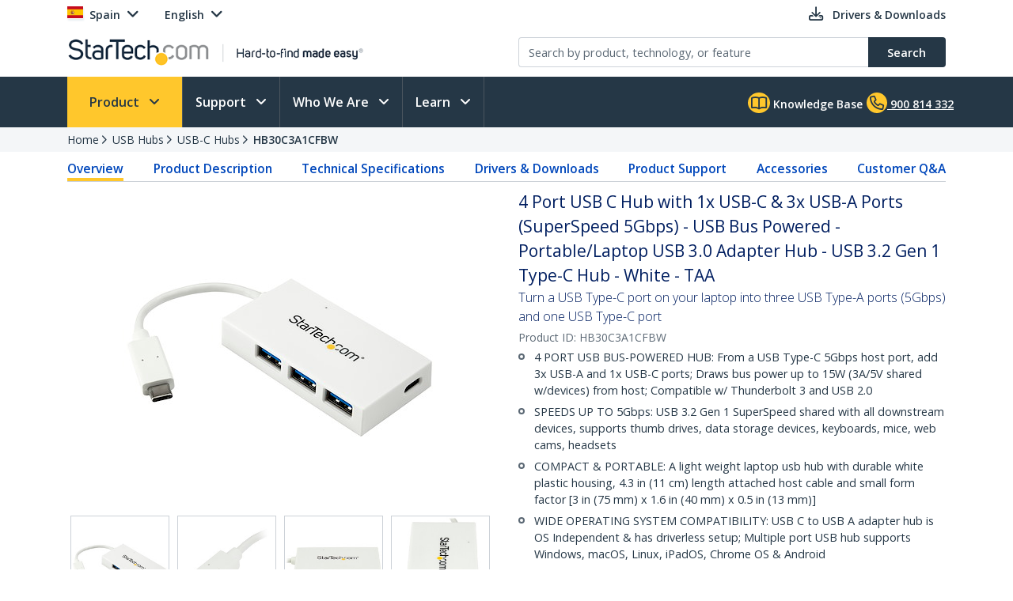

--- FILE ---
content_type: text/html; charset=utf-8
request_url: https://www.startech.com/en-es/usb-hubs/hb30c3a1cfbw
body_size: 41157
content:

<!DOCTYPE html>
<html lang="EN-ES">
<head>
    <meta charset="utf-8">
    <meta http-equiv="X-UA-Compatible" content="IE=Edge" />
    <meta name="viewport" content="width=device-width, initial-scale=1">
    <meta name="format-detection" content="telephone=no">
    <meta name="description" content="Turn a USB Type-C port on your laptop into three USB Type-A ports (5Gbps) and one USB Type-C port" />
    <title>4 Port USB C Hub with 1x USB-C &amp; 3x USB-A Ports (SuperSpeed 5Gbps) - USB Bus Powered - Portable/Lapt</title>
    <link href="https://media.startech.com/cms/startech.com/media/images/favicon.ico" rel="shortcut icon">
<meta name="msapplication-TileColor" content="#253746">
<meta name="theme-color" content="#253746">    
<link rel="icon" href="/Areas/_LayoutZones/Content/assets/icons/favicon-32.png" sizes="32x32">
<link rel="icon" href="/Areas/_LayoutZones/Content/assets/icons/favicon-57.png" sizes="57x57">
<link rel="icon" href="/Areas/_LayoutZones/Content/assets/icons/favicon-76.png" sizes="76x76">
<link rel="icon" href="/Areas/_LayoutZones/Content/assets/icons/favicon-128.png" sizes="128x128">
<link rel="icon" href="/Areas/_LayoutZones/Content/assets/icons/favicon-192.png" sizes="192x192">
<link rel="icon" href="/Areas/_LayoutZones/Content/assets/icons/favicon-228.png" sizes="228x228">

<link rel="shortcut icon" sizes="196x196" href="/Areas/_LayoutZones/Content/assets/icons/favicon-196.png">

<link rel="apple-touch-icon" href="/Areas/_LayoutZones/Content/assets/icons/favicon-120.png" sizes="120x120">
<link rel="apple-touch-icon" href="/Areas/_LayoutZones/Content/assets/icons/favicon-152.png" sizes="152x152">
<link rel="apple-touch-icon" href="/Areas/_LayoutZones/Content/assets/icons/favicon-180.png" sizes="180x180">

<meta name="msapplication-TileColor" content="#FFFFFF">
<meta name="msapplication-TileImage" content="/Areas/_LayoutZones/Content/assets/icons/favicon-144.png">

<meta name="msapplication-config" content="/Areas/_LayoutZones/Content/assets/icons/browserconfig.xml" />
    
<meta name="copyright" content="StarTech.com">
<meta property="og:type" content="website">
<meta property="og:title" content="4 Port USB C Hub with 1x USB-C &amp; 3x USB-A Ports (SuperSpeed 5Gbps) - USB Bus Powered - Portable/Lapt">
<meta property="og:url" content="https://www.startech.com/en-es/usb-hubs/hb30c3a1cfbw">
<meta property="og:image" content="https://media.startech.com/cms/products/thumb/hb30c3a1cfbw.main.jpg">
<meta property="og:locale" content="en-us">
<meta property="og:description" content="Turn a USB Type-C port on your laptop into three USB Type-A ports (5Gbps) and one USB Type-C port">
<meta property="og:site_name" content="StarTech.com ">
<meta name="twitter:card" content="summary_large_image">
<meta name="twitter:site" content="STARTECHdotCOM">
<meta name="twitter:creator" content="STARTECHdotCOM">
<meta name="twitter:title" content="4 Port USB C Hub with 1x USB-C &amp; 3x USB-A Ports (SuperSpeed 5Gbps) - USB Bus Powered - Portable/Lapt">
<meta name="twitter:description" content="Turn a USB Type-C port on your laptop into three USB Type-A ports (5Gbps) and one USB Type-C port">
<meta name="twitter:image" content="https://media.startech.com/cms/products/thumb/hb30c3a1cfbw.main.jpg">
    

    <script type="application/ld+json">
    {"@context":"https://schema.org","@type":"BreadcrumbList","itemListElement":[{"@type":"ListItem","item":{"@type":"Thing","@id":"https://www.startech.com/en-es","name":"Home"},"position":0},{"@type":"ListItem","item":{"@type":"Thing","@id":"https://www.startech.com/en-es/usb-hubs","name":"USB Hubs"},"position":1},{"@type":"ListItem","item":{"@type":"Thing","@id":"https://www.startech.com/en-es/usb-hubs/usb-c-hubs","name":"USB-C Hubs"},"position":2},{"@type":"ListItem","item":{"@type":"Thing","@id":"https://www.startech.com/en-es/usb-hubs/hb30c3a1cfbw","name":"HB30C3A1CFBW"},"position":3}]}
    </script>
    <script type="application/ld+json">
    {"@context":"https://schema.org","@type":"Product","name":"4 Port USB C Hub with 1x USB-C & 3x USB-A Ports (SuperSpeed 5Gbps) - USB Bus Powered - Portable/Laptop USB 3.0 Adapter Hub - USB 3.2 Gen 1 Type-C Hub - White - TAA","description":"<p>This TAA compliant 4-port USB 3.2 Gen 1 hub lets you connect a wider range of peripherals to your MacBook Pro, MacBook and other&nbsp;USB-C™ laptops. The hub expands your laptop or desktop connectivity by enabling you to connect both USB-A and USB-C devices through a single USB Type-C™ or Thunderbolt™ 3 port.</p>\n\n<h3>Expand your USB connectivity</h3>\n\n<p>Extend the life of your current USB 3.2 Gen 1 devices and take advantage of newer devices that feature USB-C.</p>\n\n<p>This USB-C hub lets you expand your USB connection options using the USB-C port on your computer. It offers three USB-A ports and one USB-C port, so you can connect traditional USB devices as well as newer USB-C devices to your USB-C laptop.</p>\n\n<h3>Take it with you wherever you go</h3>\n\n<p>You can travel lighter, with a single USB-C adapter that lets you connect virtually any USB peripheral.</p>\n\n<p>With its compact and rugged design, you can take this portable USB 3.2 Gen 1 hub anywhere you go. Because it’s so compact, it’s easy to tuck into your laptop bag and only takes up a small amount of desk space when you connect it to your workstation. The hub is ideal for use in hot-desk or BYOD (Bring Your Own Device) environments.</p>\n\n<p>For portable applications, having the integrated host (USB-C) cable means one less thing to remember to carry with you.</p>\n\n<h3>Add four&nbsp;USB 3.2 Gen 1 ports in seconds</h3>\n\n<p>This USB-C expansion hub is multi-platform compatible, which means it will work with a wide range of operating systems such as Windows®, macOS, Linux® and Chrome OS™. It installs automatically once you connect it to your laptop, so you can be up and running in seconds.</p>\n\n<p>The HB30C3A1CFBW is backed by a StarTech.com 2-year warranty and free lifetime technical support.</p>","image":"https://media.startech.com/cms/products/thumb/hb30c3a1cfbw.main.jpg","brand":{"@type":"Brand","name":"StarTech.com"},"gtin":"065030871136","offers":{"@type":"Offer","url":"https://www.startech.com/en-es/usb-hubs/hb30c3a1cfbw","availability":"https://schema.org/OnlineOnly","itemCondition":"https://schema.org/NewCondition","price":37.9900,"priceCurrency":"EUR"},"sku":"HB30C3A1CFBW"}
    </script>


<link rel="alternate" hreflang="DE-AT" href="https://www.startech.com/de-at/usb-hubs/hb30c3a1cfbw" >
<link rel="alternate" hreflang="EN-AT" href="https://www.startech.com/en-at/usb-hubs/hb30c3a1cfbw" >
<link rel="alternate" hreflang="EN-AU" href="https://www.startech.com/en-au/usb-hubs/hb30c3a1cfbw" >
<link rel="alternate" hreflang="EN-BE" href="https://www.startech.com/en-be/usb-hubs/hb30c3a1cfbw" >
<link rel="alternate" hreflang="FR-BE" href="https://www.startech.com/fr-be/hubs-usb/hb30c3a1cfbw" >
<link rel="alternate" hreflang="NL-BE" href="https://www.startech.com/nl-be/usb-hubs/hb30c3a1cfbw" >
<link rel="alternate" hreflang="EN-CA" href="https://www.startech.com/en-ca/usb-hubs/hb30c3a1cfbw" >
<link rel="alternate" hreflang="DE-CH" href="https://www.startech.com/de-ch/usb-hubs/hb30c3a1cfbw" >
<link rel="alternate" hreflang="EN-CH" href="https://www.startech.com/en-ch/usb-hubs/hb30c3a1cfbw" >
<link rel="alternate" hreflang="FR-CH" href="https://www.startech.com/fr-ch/hubs-usb/hb30c3a1cfbw" >
<link rel="alternate" hreflang="IT-CH" href="https://www.startech.com/it-ch/usb-hubs/hb30c3a1cfbw" >
<link rel="alternate" hreflang="EN-CL" href="https://www.startech.com/en-cl/usb-hubs/hb30c3a1cfbw" >
<link rel="alternate" hreflang="ES-CL" href="https://www.startech.com/es-cl/hubs-usb/hb30c3a1cfbw" >
<link rel="alternate" hreflang="EN-CO" href="https://www.startech.com/en-co/usb-hubs/hb30c3a1cfbw" >
<link rel="alternate" hreflang="ES-CO" href="https://www.startech.com/es-co/hubs-usb/hb30c3a1cfbw" >
<link rel="alternate" hreflang="DE-DE" href="https://www.startech.com/de-de/usb-hubs/hb30c3a1cfbw" >
<link rel="alternate" hreflang="EN-DE" href="https://www.startech.com/en-de/usb-hubs/hb30c3a1cfbw" >
<link rel="alternate" hreflang="EN-DK" href="https://www.startech.com/en-dk/usb-hubs/hb30c3a1cfbw" >
<link rel="canonical"  hreflang="EN-ES" href="https://www.startech.com/en-es/usb-hubs/hb30c3a1cfbw" >
<link rel="alternate" hreflang="ES-ES" href="https://www.startech.com/es-es/hubs-usb/hb30c3a1cfbw" >
<link rel="alternate" hreflang="EN" href="https://www.startech.com/en-eu/usb-hubs/hb30c3a1cfbw" >
<link rel="alternate" hreflang="ES" href="https://www.startech.com/es-eu/hubs-usb/hb30c3a1cfbw" >
<link rel="alternate" hreflang="EN-FI" href="https://www.startech.com/en-fi/usb-hubs/hb30c3a1cfbw" >
<link rel="alternate" hreflang="EN-FR" href="https://www.startech.com/en-fr/usb-hubs/hb30c3a1cfbw" >
<link rel="alternate" hreflang="FR-FR" href="https://www.startech.com/fr-fr/hubs-usb/hb30c3a1cfbw" >
<link rel="alternate" hreflang="EN-IE" href="https://www.startech.com/en-ie/usb-hubs/hb30c3a1cfbw" >
<link rel="alternate" hreflang="EN-IT" href="https://www.startech.com/en-it/usb-hubs/hb30c3a1cfbw" >
<link rel="alternate" hreflang="IT-IT" href="https://www.startech.com/it-it/usb-hubs/hb30c3a1cfbw" >
<link rel="alternate" hreflang="EN-JP" href="https://www.startech.com/en-jp/usb-hubs/hb30c3a1cfbw" >
<link rel="alternate" hreflang="JA-JP" href="https://www.startech.com/ja-jp/usb-hubs/hb30c3a1cfbw" >
<link rel="alternate" hreflang="EN-MX" href="https://www.startech.com/en-mx/usb-hubs/hb30c3a1cfbw" >
<link rel="alternate" hreflang="ES-MX" href="https://www.startech.com/es-mx/hubs-usb/hb30c3a1cfbw" >
<link rel="alternate" hreflang="EN-NL" href="https://www.startech.com/en-nl/usb-hubs/hb30c3a1cfbw" >
<link rel="alternate" hreflang="NL-NL" href="https://www.startech.com/nl-nl/usb-hubs/hb30c3a1cfbw" >
<link rel="alternate" hreflang="EN-NZ" href="https://www.startech.com/en-nz/usb-hubs/hb30c3a1cfbw" >
<link rel="alternate" hreflang="EN-PE" href="https://www.startech.com/en-pe/usb-hubs/hb30c3a1cfbw" >
<link rel="alternate" hreflang="ES-PE" href="https://www.startech.com/es-pe/hubs-usb/hb30c3a1cfbw" >
<link rel="alternate" hreflang="EN-SE" href="https://www.startech.com/en-se/usb-hubs/hb30c3a1cfbw" >
<link rel="alternate" hreflang="SV-SE" href="https://www.startech.com/sv-se/usb-hubs/hb30c3a1cfbw" >
<link rel="alternate" hreflang="EN-SG" href="https://www.startech.com/en-sg/usb-hubs/hb30c3a1cfbw" >
<link rel="alternate" hreflang="EN-GB" href="https://www.startech.com/en-gb/usb-hubs/hb30c3a1cfbw" >
<link rel="alternate" hreflang="x-default" href="https://www.startech.com/en-us/usb-hubs/hb30c3a1cfbw" >
<link rel="alternate" hreflang="EN-US" href="https://www.startech.com/en-us/usb-hubs/hb30c3a1cfbw" >



    <link as="style" rel="stylesheet preload" href="//fonts.googleapis.com/css?family=Open+Sans:300,400,400i,600&display=swap" type="text/css" crossorigin="anonymous">
    <link as='style' rel='stylesheet preload' href='/12.0.0.4/bundles/Content/coreDefer.bundle.css?v=f3Ww3Ku2YEeick-vjn1JeCTAiYvmJnYjLu5hfmtyogc1' type='text/css' crossorigin='anonymous'/>

    <link as='style' rel='stylesheet preload' href='/12.0.0.4/bundles/Content/kendoDefer.bundle.css?v=g2Qa4F6BQS27wWWBnPr198_5tOWoXU3X00Xo06HjBPc1' type='text/css' crossorigin='anonymous'/>

    <link as='style' rel='stylesheet preload' href='/12.0.0.4/bundles/Content/startech/startech.cms.portal.layoutZones.bundle.css?v=5H-OdoAbvGBBJV-5R9_hs97cfBZAbFvccTtVkZ_uzBw1' type='text/css' crossorigin='anonymous'/>

    <link as='style' rel='stylesheet preload' href='/12.0.0.4/bundles/Content/startech/startech.cms.portal.mainLayout.bundle.css?v=13vayf_mgEF-qoExe_xVhIUzswIxvsLjpaBHBYIYdr41' type='text/css' crossorigin='anonymous'/>

    

    
    
    <link as='style' rel='stylesheet preload' href='/12.0.0.4/bundles/Content/startech/startech.cms.portal.productManagerV2.productDetailV3.bundle.css?v=T8STms5NGp7UKC5TXm_EMBz-yWCVeImlRfheGJdvw081' type='text/css' crossorigin='anonymous'/>



    <script src='/12.0.0.4/bundles/Scripts/thirdParty.bundle.js?v=x_i-_2tppWfQWo4Naq7HrhBT_L1OyRI1zLIZXtYYdrs1' defer></script>

    <script src='/12.0.0.4/bundles/Scripts/kendoCoreCustom.bundle.js?v=QQMi3JifQIqHHq1HmXDEZSnWA6up2F9HnSpfAK2y-jE1' defer></script>

    <script src='/12.0.0.4/bundles/Scripts/startech.cms.portal.bundle.js?v=e2tefI1-1VRexhcy6QgyvUKhSo3wxYCu4MErhADU3h41' defer></script>

    

    
    
    <script src='/12.0.0.4/bundles/Scripts/startech/startech.cms.portal.productManagerV2.productDetailV3.bundle.js?v=f_pOq8Gqx_o4fD27xoXvdLdERXF73Z-RsIX70hrD9KA1' defer></script>

        <script async type="text/javascript" src="https://apps.bazaarvoice.com/deployments/startech/main_site/production/en_US/bv.js"></script>


</head>
<body class="en-es " data-spy="scroll" data-target="#scrollSpy" data-offset="50">
    
<script type="text/javascript" defer>
//Define namespace.
var startech = {};
startech.cms = {};
startech.cms.portal = {};
startech.cms.portal.constants = {};
startech.cms.portal.resources =
{
    label: {},
    confirmation: {},
    information: {},
    error: {},
    warning: {},
    validation: {}
};

startech.cms.portal.routes =
{
    mvc: {},
    service: {}
};


//--- Initialize UI JS module. ------
startech.cms.portal.constants.languageCode = "EN";
startech.cms.portal.constants.currentCulture = "EN-ES";
startech.cms.portal.constants.currentLanguage = "EN";
startech.cms.portal.constants.currentCountry = "es";
startech.cms.portal.constants.rootLanguage = "EN";
startech.cms.portal.constants.languageIsEnglish = true;
startech.cms.portal.constants.mstOmnichannelChatOptions = {"source":"https://oc-cdn-public.azureedge.net/livechatwidget/scripts/LiveChatBootstrapper.js","organizationID":"d9723885-b826-412e-ad8b-5a495d574e4d","organizationURL":"https://unqd9723885b826412ead8b5a495d574-crm3.omnichannelengagementhub.com","applicationID":"5e0f78a1-3bf8-45e6-ae79-c19c7836b351"};
startech.cms.portal.constants.mediaLanguage = "EN";
startech.cms.portal.constants.accountIsLoggedIn = false;
startech.cms.portal.constants.pageModelType = "Product";
startech.cms.portal.constants.pageID = "6503727e-f506-45e5-bacd-7616afa647b6:EN-ES";
startech.cms.portal.constants.accountID = "";
startech.cms.portal.constants.accountEmail = "";
if (startech.cms.portal.constants.accountEmail.length === 0)
{
    startech.cms.portal.constants.accountEmail = null;
}

//-----  Resources -----
startech.cms.portal.resources.label.Select = "Select";
startech.cms.portal.resources.information.IENotCompatibleMessage = "We have detected that you are using a browser that is not compatible with our website. For a better user experience, please use a newer browser.";
startech.cms.portal.resources.label.IENotification = "Notification";
startech.cms.portal.resources.information.CookieBannerText = "<div id='iubenda-cs-title'>Notice</div><div id='iubenda-cs-paragraph'><p class='iub-p' style='line-height: 1.5 !important;'>We use cookies or similar technologies for strictly necessary activities (to make our site work) and for measurement (to analyze site usage).  By clicking “Accept” you consent to our website’s use of these cookies.  Please click below if you would like to customize your preferences or visit our <a href='/privacy-policy/341725/cookie-policy?an=no&s_ck=false&newmarkup=yes' class='iubenda-cs-cookie-policy-lnk'>Cookie Policy</a> for more information.</p><br /><p class='iub-p'></p></div>";
startech.cms.portal.resources.information.CookieBannerAccept = "Accept";
startech.cms.portal.resources.information.CookieBannerReject = "Reject";
startech.cms.portal.resources.information.CookieBannerLearMoreAndCustomize = "Learn more and customize";


/**
    * Formats a string with numbered arguments, as in "{0} {1}!".format("Hello","world")
    * http://stackoverflow.com/questions/18405736/is-there-a-c-sharp-string-format-equivalent-in-javascript
*/
if (!String.prototype.format)
{
    String.prototype.format = function ()
    {
        var arg = arguments;

        return this.replace(/{(\d+)}/g, function (match, number)
        {
            return typeof arg[number] != 'undefined' ? (arg[number] || "") : match;
        });
    };
}

// http://stackoverflow.com/a/5086487/1370216
if (!String.prototype.toCamelCase)
{
    String.prototype.toCamelCase = function ()
    {
        return this.replace(/(?:^|\s)\w/g, function (match)
        {
            return match.toLowerCase();
        });
    };
}

startech.cms.portal.Language =
{
    EN: 'EN',
    ES: 'ES',
    CL: 'CL',
    CO: 'CO',
    MX: 'MX',
    FR: 'FR',
    IT: 'IT',
    DE: 'DE',
    JA: 'JA',
    SV: 'SV'
};

startech.cms.portal.GalleryImageType =
{
    Image: 0,
    Video: 1,
    Enhanced: 2,
    Bom: 3
}

startech.cms.portal.OperationResultType =
{
    Success: true,
    Failure: false
};

startech.cms.portal.Culture =
{
    EN_US: 'EN-US',
    EN_CA: 'EN-CA'
};

startech.cms.portal.MediaBreakPoints =
{
    MOBILE_MINI: 340,
    MOBILE: 567,
    TABLET: 768,
    LAPTOP: 992,
    DESKTOP: 1200
};

startech.cms.portal.FormStepType =
{
    All: 0,
    Step1: 1,
    Step2: 2,
    Step3: 3,
    Step4: 4,
    Send: 5
};

startech.cms.portal.SelectorVisibilityType =
{
    None: "none",
    Block: "block"
};

startech.cms.portal.TemplateColumsNumberLayout =
{
    Two: 'Two',
    Three: 'Three',
    Four: 'Four',
    Five: 'Five',
    Six: 'Six'
};

startech.cms.portal.ScreenType =
{
    GlobalHeader: 'GlobalHeader',
    GlobalFooter: 'GlobalFooter',
    GlobalGTM: 'GlobalGTM',
    GlobalCaptureFormD365: 'GlobalCaptureFormD365',
    GlobalCaptureFormRealTimeD365: 'GlobalCaptureFormRealTimeD365',
    AccountCreate: 'AccountCreate',
    AccountDetail: 'AccountDetail',
    AccountConfirm: 'AccountConfirm',
    AccountLogin: 'AccountLogin',
    AccountResetPassWord: 'AccountResetPassWord',
    ProductCategoriesListing: 'ProductCategoriesListing',
    ProductNewProductListing: 'ProductNewProductListing',
    ProductSearchListing: 'ProductSearchListing',
    ProductSearchCampaignListing: 'ProductSearchCampaignListing',
    ProductDetail: 'ProductDetail',
    WhereToBuyProduct: 'WhereToBuyProduct',
    WhereToBuyPartners: 'WhereToBuyPartners',
    ProductCategorySitemap: 'ProductCategorySitemap',
    AboutUsPressReleaseLanding: 'AboutUsPressReleaseLanding',
    AboutUsPressReleaseItem: 'AboutUsPressReleaseItem',
    FormAODA: 'FormAODA',
    FormDealRegistration: 'FormDealRegistration',
    FormMediaInquiry: 'FormMediaInquiry',
    FormQuickBuy: 'FormQuickBuy',
    FormRMARequest: 'FormRMARequest',
    FormSiteFeedback: 'FormSiteFeedback',
    FormSupport: 'FormSupport',
    FormsVolumeQuote: 'FormsVolumeQuote',
    DashboardManager: 'DashboardManager',
    DashboardManagerDashboard: 'DashboardManagerDashboard',
    DashboardManagerAddressBook: 'DashboardManagerAddressBook',
    DashboardManagerAddressBookEdit: 'DashboardManagerAddressBookEdit',
    DashboardManagerProfile: 'DashboardManagerProfile',
    DashboardManagerOrderList: 'DashboardManagerOrderList',
    DashboardManagerOrderDetail: 'DashboardManagerOrderDetail',
    DashboardManagerOrderPrint: 'DashboardManagerOrderPrint',
    EcommerceCart: 'EcommerceCart',
    EcommerceCheckout: 'EcommerceCheckout',
    EcommerceOrderConfirmation: 'EcommerceOrderConfirmation',
    EcommerceShippingEstimatorTool: 'EcommerceShippingEstimatorTool',
    BlogManager: 'BlogManager',
    MarketingDynamicContent: 'MarketingDynamicContent',
    SupportLanding: 'SupportLanding',
    SupportDriversAndDownloads: 'SupportDriversAndDownloads',
    SupportFAQs: 'SupportFAQs',
    SupportFAQsStandalone: 'SupportFAQsStandalone',
    SupportFAQsSearch: 'SupportFAQsSearch',
    PageBuilderV2: 'PageBuilderV2',
    Homepage:'Homepage'
};


startech.initializer = (function ()
{
    var map = new Map();

    //#region Public members

    var _module =
    {
        init: function ()
        {
            try
            {
                //TO DO: to setup global params
                //_init();
            }
            catch (ex)
            {
                throw ex;
            }
        },


        setModuleLoadParam: function (key, value)
        {
            map.set(key, value);
        },


        getModuleLoadParam: function (key)
        {
            return map.get(key);
        }
    };

    return _module;

    //#endregion
    })();

//Captute inital param to augment page view event
let modParamInit =
{
    pageModelType: startech.cms.portal.constants.pageModelType,
    pageID: startech.cms.portal.constants.pageID,
    accountID: startech.cms.portal.constants.accountID
};
startech.initializer.setModuleLoadParam(startech.cms.portal.ScreenType.GlobalGTM, modParamInit);
</script>
    <noscript>
    <iframe src="https://www.googletagmanager.com/ns.html?id=GTM-MKLNTHR" height="0" width="0" style="display:none;visibility:hidden" title="GTM Implementation"></iframe>
</noscript>
    <div class="d365-mkt-config" style="display:none" data-website-id="zLMllZWWEUUjWAVNrckQ0p8ThMUVOz_Ra_7ZzZNOu0U" data-hostname="872d478590014947ac44297898f043bd.svc.dynamics.com"></div>
    <header>
        


<div class="container" id="header-main-container">
    <div id="header--row_top" class="row justify-content-between">
        <div class="col-12 col-sm-6 col-md-6 col-lg-5 menu--top_left" id="country-header-container">
            <ul class="header-country-and-language">
    <li class="country">
        <span data-template="templateHeaderCountryActiveMarket"
              data-bind="visible: isAcccountLoggedIn, source: activeMarket">
        </span>
        <div data-bind="invisible: isAcccountLoggedIn">
            <a href="#" class="dropdown-toggle" data-toggle="dropdown" aria-haspopup="true" aria-expanded="false">
                <span data-template="templateHeaderCountryActiveMarketV2"
                      data-bind="source: activeMarket">
                </span>
            </a>
            <ul class="dropdown-menu culture-menu"
                aria-labelledby="country-active-marketV2"
                data-template="templateHeaderCountryMarketList"
                data-bind="source: marketSource">
            </ul>
        </div>
    </li>
    <li class="lang">
        <span data-bind="invisible: isMultilanguages, text: activeMarket.webMarketCulture.name"></span>
        <div data-bind="visible: isMultilanguages">
            <a href="#" class="dropdown-toggle" data-toggle="dropdown" aria-haspopup="true" aria-expanded="false">
                <span data-template="templateHeaderCountryActiveCulture"
                      data-bind="source: activeMarket">
                </span>
            </a>
            <ul class="dropdown-menu culture-menu"
                aria-labelledby="web-market-active-culture"
                data-template="templateHeaderCountryCultureList"
                data-bind="source: activeMarket.webMarketCultures">
            </ul>
        </div>
    </li>
</ul>
        </div>
        <div class="col-12 col-sm-6 col-md-6 col-lg-7 menu--top_right">
            <ul>
                <li class="drivers d-none d-sm-inline">
                    <a href="/en-es/support/drivers-and-downloads">
                        <span class="far fa-download"></span>
                        <span class="d-none d-lg-inline">Drivers &amp; Downloads</span>
                    </a>
                </li>
                            </ul>
        </div>
    </div>
    <div id="header--row_central" class="row justify-content-between">
        
        <div class="col-12 col-sm-12 col-md-6 col-lg-6 ">
            <div class="logo-header-container" id="logo-header-container">
    <a class="p-0 logo-wrapper" data-bind="attr: { href: url }, events: { click: onLogoClick }">
        <img class="lozad img-fluid logo"
            data-bind="attr: { data-src: imageUrl, alt: imageAltTag }"
            data-placeholder-background="\#EDEDED"
            width="425"
            height="41"
            onerror="startech.cms.portal.helpers.loadAltProductImage(this)" />
    </a>
</div>
        </div>
        <div class="col-12 col-sm-12 col-md-6 col-lg-6 collapse" id="searchToggle">
            <div class="search-header-container" id="search-header-container" style="position:relative;">
    <form class="search-block">
        <div class="row align-items-right">
            <div class="col pr-0">
                <div class="product-suggestions-container">
                    <label for="productSearchTerm" class="d-none">Product search</label>
                    <input type="text"
                        class="form-control product-suggestion-auto-complete"
                        id="productSearchTerm"
                        maxlength="100"
                        autocomplete="off"
                        placeholder="Search by product, technology, or feature"
                        data-bind="value: selectedProductSuggestion, events: { keyup: onProductSuggestionOptionsFilteringKeyup, keydown: onProductSuggestionOptionsFilteringKeydown }">
                    <div id="product-suggestions-options-container"
                        class="product-suggestions-options-container"
                        role="dialog" 
                        aria-label="Suggestions"
                        data-template="templateProductSuggestionOptions"
                        data-bind="css:{ width-have-products: haveProducts }, source: productSuggestionOptionsSource">
                    </div>
                </div>
            </div>
            <div class="col-auto pl-0">
                <button class="btn btn-search"
                        type="submit"
                        data-bind="events:
                        {
                            click: onSearchClick
                        }">
                    <span class="d-none d-md-block">Search</span>
                    <span class="fa-solid fa-magnifying-glass d-block d-md-none"></span>
                </button>
            </div>
        </div>
    </form>
</div>
        </div>
    </div>
</div>

<script type="text/javascript" defer>
try
{
    //--- Initialize UI JS module. ------

    // Header Account MVC routes
    var cultureSelected = startech.cms.portal.constants.currentCulture;

    startech.cms.portal.routes.mvc.HeaderAccountDashboard = "/{0}/{1}".format(cultureSelected, "dashboard");
    startech.cms.portal.routes.mvc.HeaderAccountProfile = "/{0}/{1}".format(cultureSelected, "profile");
    startech.cms.portal.routes.mvc.HeaderAccountOrders = "/{0}/{1}".format(cultureSelected, "orders");
    startech.cms.portal.routes.mvc.HeaderAccountCreate = "/en-es/accountmanager";
    startech.cms.portal.routes.mvc.HeaderAccountLogin = "/en-es/login";
    //startech.cms.portal.routes.mvc.HeaderCart = "";
    startech.cms.portal.routes.mvc.HeaderCart = "/en-es/checkout";
    startech.cms.portal.routes.mvc.HeaderLogo = "/en-es";
    startech.cms.portal.routes.mvc.HeaderSearch = "/en-es/search";

    // Services routes
    startech.cms.portal.routes.service.HeaderSearchSuggestions = "/{0}/{1}".format(cultureSelected, "api/search/productSuggestions");

    //-----  Resources -----
    startech.cms.portal.resources.label.HeaderLogoAltImage = "StarTech.com - Hard-to-find made easy";
    startech.cms.portal.resources.label.HeaderLogoMediaImage = "https://media.startech.com/cms/startech.com/media/_common/startech-logo.png";

    var modParam =
    {
        isHeaderSimplified: false,
        isHeaderSimplifiedLogoOnly: false,
        countryInfo:
        {
            activeMarket: {"code":"ES","name":"Spain","isECommerce":false,"allowsLogins":false,"flagCode":"flag-icon-es","market":"ES","currency":"EUR","currencyCode":"EUR","warehouse":"UK01","warehouseCode":"UK01","region":"Europe","regionCode":"EU","webMarketCulture":{"url":"/en-es/usb-hubs/hb30c3a1cfbw","name":"English","culture":"enES","cultureCode":"EN-ES","language":"EN","languageCode":"EN"},"webMarketCultures":[{"url":"/en-es/usb-hubs/hb30c3a1cfbw","name":"English","culture":"enES","cultureCode":"EN-ES","language":"EN","languageCode":"EN"},{"url":"/es-es/hubs-usb/hb30c3a1cfbw","name":"Spanish","culture":"esES","cultureCode":"ES-ES","language":"ES","languageCode":"ES"}]},
            marketList: [{"code":"US","name":"United States","isECommerce":true,"allowsLogins":true,"flagCode":"flag-icon-us","market":"US","currency":"USD","currencyCode":"USD","warehouse":"US01","warehouseCode":"US01","region":"NorthAmerica","regionCode":"NA","webMarketCulture":{"url":"/en-us/usb-hubs/hb30c3a1cfbw","name":"EN-US","culture":"enUS","cultureCode":"EN-US","language":"EN","languageCode":"EN"},"webMarketCultures":[{"url":null,"name":"EN-US","culture":"enUS","cultureCode":"EN-US","language":"EN","languageCode":"EN"}]},{"code":"CA","name":"Canada","isECommerce":true,"allowsLogins":true,"flagCode":"flag-icon-ca","market":"CA","currency":"CAD","currencyCode":"CAD","warehouse":"CA01","warehouseCode":"CA01","region":"NorthAmerica","regionCode":"NA","webMarketCulture":{"url":"/en-ca/usb-hubs/hb30c3a1cfbw","name":"EN-CA","culture":"enCA","cultureCode":"EN-CA","language":"EN","languageCode":"EN"},"webMarketCultures":[{"url":null,"name":"EN-CA","culture":"enCA","cultureCode":"EN-CA","language":"EN","languageCode":"EN"},{"url":null,"name":"FR-CA","culture":"frCA","cultureCode":"FR-CA","language":"FR","languageCode":"FR"}]},{"code":"UK","name":"United Kingdom","isECommerce":true,"allowsLogins":true,"flagCode":"flag-icon-gb","market":"UK","currency":"GBP","currencyCode":"GBP","warehouse":"UK01","warehouseCode":"UK01","region":"Europe","regionCode":"EU","webMarketCulture":{"url":"/en-gb/usb-hubs/hb30c3a1cfbw","name":"EN-GB","culture":"enGB","cultureCode":"EN-GB","language":"EN","languageCode":"EN"},"webMarketCultures":[{"url":null,"name":"EN-GB","culture":"enGB","cultureCode":"EN-GB","language":"EN","languageCode":"EN"}]},{"code":"IE","name":"Republic of Ireland","isECommerce":false,"allowsLogins":true,"flagCode":"flag-icon-ie","market":"IE","currency":"EUR","currencyCode":"EUR","warehouse":"UK01","warehouseCode":"UK01","region":"Europe","regionCode":"EU","webMarketCulture":{"url":"/en-ie/usb-hubs/hb30c3a1cfbw","name":"EN-IE","culture":"enIE","cultureCode":"EN-IE","language":"EN","languageCode":"EN"},"webMarketCultures":[{"url":null,"name":"EN-IE","culture":"enIE","cultureCode":"EN-IE","language":"EN","languageCode":"EN"}]},{"code":"EU","name":"Europe","isECommerce":false,"allowsLogins":true,"flagCode":"flag-icon-eu","market":"EU","currency":"EUR","currencyCode":"EUR","warehouse":"UK01","warehouseCode":"UK01","region":"Europe","regionCode":"EU","webMarketCulture":{"url":"/en-eu/usb-hubs/hb30c3a1cfbw","name":"EN-EU","culture":"enEU","cultureCode":"EN-EU","language":"EN","languageCode":"EN"},"webMarketCultures":[{"url":null,"name":"EN-EU","culture":"enEU","cultureCode":"EN-EU","language":"EN","languageCode":"EN"},{"url":null,"name":"ES-EU","culture":"esEU","cultureCode":"ES-EU","language":"ES","languageCode":"ES"}]},{"code":"AU","name":"Australia","isECommerce":false,"allowsLogins":false,"flagCode":"flag-icon-au","market":"AU","currency":"AUD","currencyCode":"AUD","warehouse":"AU01","warehouseCode":"AU01","region":"Asia","regionCode":"Asia","webMarketCulture":{"url":"/en-au/usb-hubs/hb30c3a1cfbw","name":"EN-AU","culture":"enAU","cultureCode":"EN-AU","language":"EN","languageCode":"EN"},"webMarketCultures":[{"url":null,"name":"EN-AU","culture":"enAU","cultureCode":"EN-AU","language":"EN","languageCode":"EN"}]},{"code":"AT","name":"Austria","isECommerce":false,"allowsLogins":false,"flagCode":"flag-icon-at","market":"AT","currency":"EUR","currencyCode":"EUR","warehouse":"UK01","warehouseCode":"UK01","region":"Europe","regionCode":"EU","webMarketCulture":{"url":"/de-at/usb-hubs/hb30c3a1cfbw","name":"DE-AT","culture":"deAT","cultureCode":"DE-AT","language":"DE","languageCode":"DE"},"webMarketCultures":[{"url":null,"name":"DE-AT","culture":"deAT","cultureCode":"DE-AT","language":"DE","languageCode":"DE"},{"url":null,"name":"EN-AT","culture":"enAT","cultureCode":"EN-AT","language":"EN","languageCode":"EN"}]},{"code":"BE","name":"Belgium","isECommerce":false,"allowsLogins":false,"flagCode":"flag-icon-be","market":"BE","currency":"EUR","currencyCode":"EUR","warehouse":"UK01","warehouseCode":"UK01","region":"Europe","regionCode":"EU","webMarketCulture":{"url":"/en-be/usb-hubs/hb30c3a1cfbw","name":"EN-BE","culture":"enBE","cultureCode":"EN-BE","language":"EN","languageCode":"EN"},"webMarketCultures":[{"url":null,"name":"EN-BE","culture":"enBE","cultureCode":"EN-BE","language":"EN","languageCode":"EN"},{"url":null,"name":"FR-BE","culture":"frBE","cultureCode":"FR-BE","language":"FR","languageCode":"FR"},{"url":null,"name":"NL-BE","culture":"nlBE","cultureCode":"NL-BE","language":"NL","languageCode":"NL"}]},{"code":"CL","name":"Chile","isECommerce":false,"allowsLogins":false,"flagCode":"flag-icon-cl","market":"CL","currency":"USD","currencyCode":"USD","warehouse":"US01","warehouseCode":"US01","region":"SouthAmerica","regionCode":"SA","webMarketCulture":{"url":"/es-cl/hubs-usb/hb30c3a1cfbw","name":"ES-CL","culture":"esCL","cultureCode":"ES-CL","language":"CL","languageCode":"CL"},"webMarketCultures":[{"url":null,"name":"EN-CL","culture":"enCL","cultureCode":"EN-CL","language":"EN","languageCode":"EN"},{"url":null,"name":"ES-CL","culture":"esCL","cultureCode":"ES-CL","language":"CL","languageCode":"CL"}]},{"code":"CO","name":"Colombia","isECommerce":false,"allowsLogins":false,"flagCode":"flag-icon-co","market":"CO","currency":"USD","currencyCode":"USD","warehouse":"US01","warehouseCode":"US01","region":"SouthAmerica","regionCode":"SA","webMarketCulture":{"url":"/es-co/hubs-usb/hb30c3a1cfbw","name":"ES-CO","culture":"esCO","cultureCode":"ES-CO","language":"CO","languageCode":"CO"},"webMarketCultures":[{"url":null,"name":"EN-CO","culture":"enCO","cultureCode":"EN-CO","language":"EN","languageCode":"EN"},{"url":null,"name":"ES-CO","culture":"esCO","cultureCode":"ES-CO","language":"CO","languageCode":"CO"}]},{"code":"DK","name":"Denmark","isECommerce":false,"allowsLogins":false,"flagCode":"flag-icon-dk","market":"DK","currency":"EUR","currencyCode":"EUR","warehouse":"UK01","warehouseCode":"UK01","region":"Europe","regionCode":"EU","webMarketCulture":{"url":"/en-dk/usb-hubs/hb30c3a1cfbw","name":"EN-DK","culture":"enDK","cultureCode":"EN-DK","language":"EN","languageCode":"EN"},"webMarketCultures":[{"url":null,"name":"EN-DK","culture":"enDK","cultureCode":"EN-DK","language":"EN","languageCode":"EN"}]},{"code":"FI","name":"Finland","isECommerce":false,"allowsLogins":false,"flagCode":"flag-icon-fi","market":"FI","currency":"EUR","currencyCode":"EUR","warehouse":"UK01","warehouseCode":"UK01","region":"Europe","regionCode":"EU","webMarketCulture":{"url":"/en-fi/usb-hubs/hb30c3a1cfbw","name":"EN-FI","culture":"enFI","cultureCode":"EN-FI","language":"EN","languageCode":"EN"},"webMarketCultures":[{"url":null,"name":"EN-FI","culture":"enFI","cultureCode":"EN-FI","language":"EN","languageCode":"EN"}]},{"code":"FR","name":"France","isECommerce":false,"allowsLogins":false,"flagCode":"flag-icon-fr","market":"FR","currency":"EUR","currencyCode":"EUR","warehouse":"UK01","warehouseCode":"UK01","region":"Europe","regionCode":"EU","webMarketCulture":{"url":"/fr-fr/hubs-usb/hb30c3a1cfbw","name":"FR-FR","culture":"frFR","cultureCode":"FR-FR","language":"FR","languageCode":"FR"},"webMarketCultures":[{"url":null,"name":"EN-FR","culture":"enFR","cultureCode":"EN-FR","language":"EN","languageCode":"EN"},{"url":null,"name":"FR-FR","culture":"frFR","cultureCode":"FR-FR","language":"FR","languageCode":"FR"}]},{"code":"DE","name":"Germany","isECommerce":false,"allowsLogins":false,"flagCode":"flag-icon-de","market":"DE","currency":"EUR","currencyCode":"EUR","warehouse":"UK01","warehouseCode":"UK01","region":"Europe","regionCode":"EU","webMarketCulture":{"url":"/de-de/usb-hubs/hb30c3a1cfbw","name":"DE-DE","culture":"deDE","cultureCode":"DE-DE","language":"DE","languageCode":"DE"},"webMarketCultures":[{"url":null,"name":"DE-DE","culture":"deDE","cultureCode":"DE-DE","language":"DE","languageCode":"DE"},{"url":null,"name":"EN-DE","culture":"enDE","cultureCode":"EN-DE","language":"EN","languageCode":"EN"}]},{"code":"IN","name":"India","isECommerce":false,"allowsLogins":false,"flagCode":"flag-icon-in","market":"IN","currency":"INR","currencyCode":"INR","warehouse":"IN01","warehouseCode":"IN01","region":"Asia","regionCode":"Asia","webMarketCulture":{"url":"/en-in","name":"EN-IN","culture":"enIN","cultureCode":"EN-IN","language":"EN","languageCode":"EN"},"webMarketCultures":[{"url":null,"name":"EN-IN","culture":"enIN","cultureCode":"EN-IN","language":"EN","languageCode":"EN"}]},{"code":"IT","name":"Italy","isECommerce":false,"allowsLogins":false,"flagCode":"flag-icon-it","market":"IT","currency":"EUR","currencyCode":"EUR","warehouse":"UK01","warehouseCode":"UK01","region":"Europe","regionCode":"EU","webMarketCulture":{"url":"/it-it/usb-hubs/hb30c3a1cfbw","name":"IT-IT","culture":"itIT","cultureCode":"IT-IT","language":"IT","languageCode":"IT"},"webMarketCultures":[{"url":null,"name":"EN-IT","culture":"enIT","cultureCode":"EN-IT","language":"EN","languageCode":"EN"},{"url":null,"name":"IT-IT","culture":"itIT","cultureCode":"IT-IT","language":"IT","languageCode":"IT"}]},{"code":"JP","name":"Japan","isECommerce":false,"allowsLogins":false,"flagCode":"flag-icon-jp","market":"JP","currency":"JPY","currencyCode":"JPY","warehouse":"JP01","warehouseCode":"JP01","region":"Asia","regionCode":"Asia","webMarketCulture":{"url":"/ja-jp/usb-hubs/hb30c3a1cfbw","name":"JA-JP","culture":"jaJP","cultureCode":"JA-JP","language":"JA","languageCode":"JA"},"webMarketCultures":[{"url":null,"name":"EN-JP","culture":"enJP","cultureCode":"EN-JP","language":"EN","languageCode":"EN"},{"url":null,"name":"JA-JP","culture":"jaJP","cultureCode":"JA-JP","language":"JA","languageCode":"JA"}]},{"code":"MX","name":"Mexico","isECommerce":false,"allowsLogins":false,"flagCode":"flag-icon-mx","market":"MX","currency":"MXN","currencyCode":"MXN","warehouse":"MX01","warehouseCode":"MX01","region":"NorthAmerica","regionCode":"NA","webMarketCulture":{"url":"/es-mx/hubs-usb/hb30c3a1cfbw","name":"ES-MX","culture":"esMX","cultureCode":"ES-MX","language":"MX","languageCode":"MX"},"webMarketCultures":[{"url":null,"name":"EN-MX","culture":"enMX","cultureCode":"EN-MX","language":"EN","languageCode":"EN"},{"url":null,"name":"ES-MX","culture":"esMX","cultureCode":"ES-MX","language":"MX","languageCode":"MX"}]},{"code":"NL","name":"Netherlands","isECommerce":false,"allowsLogins":false,"flagCode":"flag-icon-nl","market":"NL","currency":"EUR","currencyCode":"EUR","warehouse":"UK01","warehouseCode":"UK01","region":"Europe","regionCode":"EU","webMarketCulture":{"url":"/nl-nl/usb-hubs/hb30c3a1cfbw","name":"NL-NL","culture":"nlNL","cultureCode":"NL-NL","language":"NL","languageCode":"NL"},"webMarketCultures":[{"url":null,"name":"EN-NL","culture":"enNL","cultureCode":"EN-NL","language":"EN","languageCode":"EN"},{"url":null,"name":"NL-NL","culture":"nlNL","cultureCode":"NL-NL","language":"NL","languageCode":"NL"}]},{"code":"NZ","name":"New Zealand","isECommerce":false,"allowsLogins":false,"flagCode":"flag-icon-nz","market":"NZ","currency":"NZD","currencyCode":"NZD","warehouse":"NZ01","warehouseCode":"NZ01","region":"Asia","regionCode":"Asia","webMarketCulture":{"url":"/en-nz/usb-hubs/hb30c3a1cfbw","name":"EN-NZ","culture":"enNZ","cultureCode":"EN-NZ","language":"EN","languageCode":"EN"},"webMarketCultures":[{"url":null,"name":"EN-NZ","culture":"enNZ","cultureCode":"EN-NZ","language":"EN","languageCode":"EN"}]},{"code":"PE","name":"Peru","isECommerce":false,"allowsLogins":false,"flagCode":"flag-icon-pe","market":"PE","currency":"USD","currencyCode":"USD","warehouse":"US01","warehouseCode":"US01","region":"SouthAmerica","regionCode":"SA","webMarketCulture":{"url":"/es-pe/hubs-usb/hb30c3a1cfbw","name":"ES-PE","culture":"esPE","cultureCode":"ES-PE","language":"PE","languageCode":"PE"},"webMarketCultures":[{"url":null,"name":"EN-PE","culture":"enPE","cultureCode":"EN-PE","language":"EN","languageCode":"EN"},{"url":null,"name":"ES-PE","culture":"esPE","cultureCode":"ES-PE","language":"PE","languageCode":"PE"}]},{"code":"SG","name":"Singapore","isECommerce":false,"allowsLogins":false,"flagCode":"flag-icon-sg","market":"SG","currency":"SGD","currencyCode":"SGD","warehouse":"US01","warehouseCode":"US01","region":"Asia","regionCode":"Asia","webMarketCulture":{"url":"/en-sg/usb-hubs/hb30c3a1cfbw","name":"EN-SG","culture":"enSG","cultureCode":"EN-SG","language":"EN","languageCode":"EN"},"webMarketCultures":[{"url":null,"name":"EN-SG","culture":"enSG","cultureCode":"EN-SG","language":"EN","languageCode":"EN"}]},{"code":"ES","name":"Spain","isECommerce":false,"allowsLogins":false,"flagCode":"flag-icon-es","market":"ES","currency":"EUR","currencyCode":"EUR","warehouse":"UK01","warehouseCode":"UK01","region":"Europe","regionCode":"EU","webMarketCulture":{"url":"/en-es/usb-hubs/hb30c3a1cfbw","name":"English","culture":"enES","cultureCode":"EN-ES","language":"EN","languageCode":"EN"},"webMarketCultures":[{"url":"/en-es/usb-hubs/hb30c3a1cfbw","name":"English","culture":"enES","cultureCode":"EN-ES","language":"EN","languageCode":"EN"},{"url":"/es-es/hubs-usb/hb30c3a1cfbw","name":"Spanish","culture":"esES","cultureCode":"ES-ES","language":"ES","languageCode":"ES"}]},{"code":"SE","name":"Sweden","isECommerce":false,"allowsLogins":false,"flagCode":"flag-icon-se","market":"SE","currency":"EUR","currencyCode":"EUR","warehouse":"UK01","warehouseCode":"UK01","region":"Europe","regionCode":"EU","webMarketCulture":{"url":"/sv-se/usb-hubs/hb30c3a1cfbw","name":"SV-SE","culture":"svSE","cultureCode":"SV-SE","language":"SV","languageCode":"SV"},"webMarketCultures":[{"url":null,"name":"EN-SE","culture":"enSE","cultureCode":"EN-SE","language":"EN","languageCode":"EN"},{"url":null,"name":"SV-SE","culture":"svSE","cultureCode":"SV-SE","language":"SV","languageCode":"SV"}]},{"code":"CH","name":"Switzerland","isECommerce":false,"allowsLogins":false,"flagCode":"flag-icon-ch","market":"CH","currency":"EUR","currencyCode":"EUR","warehouse":"UK01","warehouseCode":"UK01","region":"Europe","regionCode":"EU","webMarketCulture":{"url":"/de-ch/usb-hubs/hb30c3a1cfbw","name":"DE-CH","culture":"deCH","cultureCode":"DE-CH","language":"DE","languageCode":"DE"},"webMarketCultures":[{"url":null,"name":"DE-CH","culture":"deCH","cultureCode":"DE-CH","language":"DE","languageCode":"DE"},{"url":null,"name":"EN-CH","culture":"enCH","cultureCode":"EN-CH","language":"EN","languageCode":"EN"},{"url":null,"name":"FR-CH","culture":"frCH","cultureCode":"FR-CH","language":"FR","languageCode":"FR"},{"url":null,"name":"IT-CH","culture":"itCH","cultureCode":"IT-CH","language":"IT","languageCode":"IT"}]},{"code":"INTRL","name":"International","isECommerce":true,"allowsLogins":false,"flagCode":"flag-icon-globe","market":"INTRL","currency":"USD","currencyCode":"USD","warehouse":"US01","warehouseCode":"US01","region":"NorthAmerica","regionCode":"NA","webMarketCulture":{"url":"/en-us/usb-hubs/hb30c3a1cfbw","name":"EN-US","culture":"enUS","cultureCode":"EN-US","language":"EN","languageCode":"EN"},"webMarketCultures":[{"url":null,"name":"EN-US","culture":"enUS","cultureCode":"EN-US","language":"EN","languageCode":"EN"}]}],
            isAcccountLoggedIn: false
        },
        cartInfo:
        {
            cartItemTotal: 0
        }
    };

    startech.initializer.setModuleLoadParam(startech.cms.portal.ScreenType.GlobalHeader, modParam);
}
catch (err)
{
    alert('Error: Global Header');
}
</script>
        


<div class="main-navigation">
    <div class="container">
        <div class="row">
            <div class="col-12 no-padding-right">
                <nav class="navbar navbar-expand-lg no-padding">
                    <div class="navbar-collapse" id="navbar">
                        <ul class="navbar-nav mr-auto">
                            <li class="nav-item dropdown megamenu-li">
                                <button class="nav-link dropdown-toggle mega-menu-nav-button" type="button" id="dropdownProduct" data-toggle="dropdown" aria-haspopup="true" aria-expanded="false">
                                    <span class="d-block d-lg-none far fa-bars"></span> Product
                                </button>
                                <div class="dropdown-menu megamenu menu-product" aria-label="Product">
                                    <div class="row">
                                        <div class="col-12">
                                            <ul class="container">
                                                <li class="row">
                                                    <div class="col-12 col-md-5 col-lg-3">
                                                        <a href='/en-es/new-products'
                                                           class="megamenu-item megamenu-item--nochildren new-product">New Products</a>
                                                    </div>
                                                </li>
                                                    <li class="row">
                                                        <div class="col-12 col-md-5 col-lg-3">
                                                                <a href="/en-es/display-video-adapters"
                                                                   class="megamenu-item haschildren  ">
                                                                    Display &amp; Video Adapters
                                                                </a>
                                                        </div>
                                                        <div class="megamenu-item--content col-12 col-md-7 col-lg-9">
                                                            <div class="tab-drop-1">

                                                                <h4><a class="category-title mega-menu-category" href="/en-es/display-video-adapters">Display &amp; Video Adapters</a></h4>
                                                                    <ul class="row list-group list-group-horizontal list-unstyled" id="Display&amp;VideoAdapters">

                                                                                <li class="list-group-item d-none d-lg-block">
                                                                                    <div class="card shadow-gray h-100">
                                                                                        <a class="card-padding" href="/en-es/display-video-adapters/usb-c-display-adapters">
                                                                                            <img class="img-thumbnail lozad img-fluid mx-auto"
                                                                                                 data-src="https://sgcdn.startech.com/005329/media/groups/usb-c-display-adapters/usb-c-display-adapters.jpg"
                                                                                                 data-placeholder-background="\#EDEDED"
                                                                                                 onerror="startech.cms.portal.helpers.loadAltProductImage(this)">
                                                                                            <div class="text-center card-title">
                                                                                                <span class="mega-menu-category">USB-C Display Adapters</span>
                                                                                            </div>
                                                                                        </a>
                                                                                    </div>
                                                                                </li>
                                                                                <li class="d-block d-lg-none pr-0 list-group-item"><a href="/en-es/display-video-adapters/usb-c-display-adapters" class="mega-menu-category">USB-C Display Adapters</a></li>
                                                                                <li class="list-group-item d-none d-lg-block">
                                                                                    <div class="card shadow-gray h-100">
                                                                                        <a class="card-padding" href="/en-es/display-video-adapters/displayport-mini-displayport-adapters">
                                                                                            <img class="img-thumbnail lozad img-fluid mx-auto"
                                                                                                 data-src="https://sgcdn.startech.com/005329/media/groups/displayport-mini-displayport-adapters/mdp-dp-display-adapters.jpg"
                                                                                                 data-placeholder-background="\#EDEDED"
                                                                                                 onerror="startech.cms.portal.helpers.loadAltProductImage(this)">
                                                                                            <div class="text-center card-title">
                                                                                                <span class="mega-menu-category">DisplayPort &amp; Mini DisplayPort Adapters</span>
                                                                                            </div>
                                                                                        </a>
                                                                                    </div>
                                                                                </li>
                                                                                <li class="d-block d-lg-none pr-0 list-group-item"><a href="/en-es/display-video-adapters/displayport-mini-displayport-adapters" class="mega-menu-category">DisplayPort &amp; Mini DisplayPort Adapters</a></li>
                                                                                <li class="list-group-item d-none d-lg-block">
                                                                                    <div class="card shadow-gray h-100">
                                                                                        <a class="card-padding" href="/en-es/display-video-adapters/thunderbolt-video-adapters">
                                                                                            <img class="img-thumbnail lozad img-fluid mx-auto"
                                                                                                 data-src="https://sgcdn.startech.com/005329/media/groups/thunderbolt-video-adapters/thunderbolt-display-adapters.jpg"
                                                                                                 data-placeholder-background="\#EDEDED"
                                                                                                 onerror="startech.cms.portal.helpers.loadAltProductImage(this)">
                                                                                            <div class="text-center card-title">
                                                                                                <span class="mega-menu-category">Thunderbolt Display Adapters</span>
                                                                                            </div>
                                                                                        </a>
                                                                                    </div>
                                                                                </li>
                                                                                <li class="d-block d-lg-none pr-0 list-group-item"><a href="/en-es/display-video-adapters/thunderbolt-video-adapters" class="mega-menu-category">Thunderbolt Display Adapters</a></li>
                                                                                <li class="list-group-item d-none d-lg-block">
                                                                                    <div class="card shadow-gray h-100">
                                                                                        <a class="card-padding" href="/en-es/display-video-adapters/usb-a-display-adapters">
                                                                                            <img class="img-thumbnail lozad img-fluid mx-auto"
                                                                                                 data-src="https://sgcdn.startech.com/005329/media/groups/usb-a-display-adapters/usb-a-display-adapters.jpg"
                                                                                                 data-placeholder-background="\#EDEDED"
                                                                                                 onerror="startech.cms.portal.helpers.loadAltProductImage(this)">
                                                                                            <div class="text-center card-title">
                                                                                                <span class="mega-menu-category">USB-A Display Adapters</span>
                                                                                            </div>
                                                                                        </a>
                                                                                    </div>
                                                                                </li>
                                                                                <li class="d-block d-lg-none pr-0 list-group-item"><a href="/en-es/display-video-adapters/usb-a-display-adapters" class="mega-menu-category">USB-A Display Adapters</a></li>
                                                                                <li class="list-group-item d-none d-lg-block">
                                                                                    <div class="card shadow-gray h-100">
                                                                                        <a class="card-padding" href="/en-es/display-video-adapters/hdmi-dvi-display-adapters">
                                                                                            <img class="img-thumbnail lozad img-fluid mx-auto"
                                                                                                 data-src="https://sgcdn.startech.com/005329/media/groups/hdmi-dvi-display-adapters/hdmi-dvi-display-adapters.jpg"
                                                                                                 data-placeholder-background="\#EDEDED"
                                                                                                 onerror="startech.cms.portal.helpers.loadAltProductImage(this)">
                                                                                            <div class="text-center card-title">
                                                                                                <span class="mega-menu-category">HDMI &amp; DVI Display Adapters</span>
                                                                                            </div>
                                                                                        </a>
                                                                                    </div>
                                                                                </li>
                                                                                <li class="d-block d-lg-none pr-0 list-group-item"><a href="/en-es/display-video-adapters/hdmi-dvi-display-adapters" class="mega-menu-category">HDMI &amp; DVI Display Adapters</a></li>
                                                                    </ul>
                                                            </div>
                                                        </div>
                                                    </li>
                                                    <li class="row">
                                                        <div class="col-12 col-md-5 col-lg-3">
                                                                <a href="/en-es/universal-laptop-docking-stations"
                                                                   class="megamenu-item haschildren  ">
                                                                    Universal Laptop Docking Stations
                                                                </a>
                                                        </div>
                                                        <div class="megamenu-item--content col-12 col-md-7 col-lg-9">
                                                            <div class="tab-drop-1">

                                                                <h4><a class="category-title mega-menu-category" href="/en-es/universal-laptop-docking-stations">Universal Laptop Docking Stations</a></h4>
                                                                    <ul class="row list-group list-group-horizontal list-unstyled" id="UniversalLaptopDockingStations">

                                                                                <li class="list-group-item d-none d-lg-block">
                                                                                    <div class="card shadow-gray h-100">
                                                                                        <a class="card-padding" href="/en-es/universal-laptop-docking-stations/thunderbolt-docking-stations">
                                                                                            <img class="img-thumbnail lozad img-fluid mx-auto"
                                                                                                 data-src="https://sgcdn.startech.com/005329/media/groups/thunderbolt-docking-stations/thunderbolt-docks.jpg"
                                                                                                 data-placeholder-background="\#EDEDED"
                                                                                                 onerror="startech.cms.portal.helpers.loadAltProductImage(this)">
                                                                                            <div class="text-center card-title">
                                                                                                <span class="mega-menu-category">Thunderbolt Docking Stations</span>
                                                                                            </div>
                                                                                        </a>
                                                                                    </div>
                                                                                </li>
                                                                                <li class="d-block d-lg-none pr-0 list-group-item"><a href="/en-es/universal-laptop-docking-stations/thunderbolt-docking-stations" class="mega-menu-category">Thunderbolt Docking Stations</a></li>
                                                                                <li class="list-group-item d-none d-lg-block">
                                                                                    <div class="card shadow-gray h-100">
                                                                                        <a class="card-padding" href="/en-es/universal-laptop-docking-stations/usb-c-docking-stations">
                                                                                            <img class="img-thumbnail lozad img-fluid mx-auto"
                                                                                                 data-src="https://sgcdn.startech.com/005329/media/groups/usb-c-docking-stations/usb-c-docks.jpg"
                                                                                                 data-placeholder-background="\#EDEDED"
                                                                                                 onerror="startech.cms.portal.helpers.loadAltProductImage(this)">
                                                                                            <div class="text-center card-title">
                                                                                                <span class="mega-menu-category">USB-C Docking Stations</span>
                                                                                            </div>
                                                                                        </a>
                                                                                    </div>
                                                                                </li>
                                                                                <li class="d-block d-lg-none pr-0 list-group-item"><a href="/en-es/universal-laptop-docking-stations/usb-c-docking-stations" class="mega-menu-category">USB-C Docking Stations</a></li>
                                                                                <li class="list-group-item d-none d-lg-block">
                                                                                    <div class="card shadow-gray h-100">
                                                                                        <a class="card-padding" href="/en-es/universal-laptop-docking-stations/usb-c-multiport-adapters">
                                                                                            <img class="img-thumbnail lozad img-fluid mx-auto"
                                                                                                 data-src="https://sgcdn.startech.com/005329/media/groups/usb-c-multiport-adapters/usb-c-multiport-adapters.jpg"
                                                                                                 data-placeholder-background="\#EDEDED"
                                                                                                 onerror="startech.cms.portal.helpers.loadAltProductImage(this)">
                                                                                            <div class="text-center card-title">
                                                                                                <span class="mega-menu-category">USB-C Multiport Adapters</span>
                                                                                            </div>
                                                                                        </a>
                                                                                    </div>
                                                                                </li>
                                                                                <li class="d-block d-lg-none pr-0 list-group-item"><a href="/en-es/universal-laptop-docking-stations/usb-c-multiport-adapters" class="mega-menu-category">USB-C Multiport Adapters</a></li>
                                                                                <li class="list-group-item d-none d-lg-block">
                                                                                    <div class="card shadow-gray h-100">
                                                                                        <a class="card-padding" href="/en-es/universal-laptop-docking-stations/usb-a-docking-stations">
                                                                                            <img class="img-thumbnail lozad img-fluid mx-auto"
                                                                                                 data-src="https://sgcdn.startech.com/005329/media/groups/usb-a-docking-stations/usb-a-docks.jpg"
                                                                                                 data-placeholder-background="\#EDEDED"
                                                                                                 onerror="startech.cms.portal.helpers.loadAltProductImage(this)">
                                                                                            <div class="text-center card-title">
                                                                                                <span class="mega-menu-category">USB-A Docking Stations</span>
                                                                                            </div>
                                                                                        </a>
                                                                                    </div>
                                                                                </li>
                                                                                <li class="d-block d-lg-none pr-0 list-group-item"><a href="/en-es/universal-laptop-docking-stations/usb-a-docking-stations" class="mega-menu-category">USB-A Docking Stations</a></li>
                                                                    </ul>
                                                            </div>
                                                        </div>
                                                    </li>
                                                    <li class="row">
                                                        <div class="col-12 col-md-5 col-lg-3">
                                                                <a href="/en-es/privacy-screen-filters"
                                                                   class="megamenu-item haschildren  ">
                                                                    Privacy Screen Filters
                                                                </a>
                                                        </div>
                                                        <div class="megamenu-item--content col-12 col-md-7 col-lg-9">
                                                            <div class="tab-drop-1">

                                                                <h4><a class="category-title mega-menu-category" href="/en-es/privacy-screen-filters">Privacy Screen Filters</a></h4>
                                                                    <ul class="row list-group list-group-horizontal list-unstyled" id="PrivacyScreenFilters">

                                                                                <li class="list-group-item d-none d-lg-block">
                                                                                    <div class="card shadow-gray h-100">
                                                                                        <a class="card-padding" href="/en-es/privacy-screen-filters/monitor-privacy-filters">
                                                                                            <img class="img-thumbnail lozad img-fluid mx-auto"
                                                                                                 data-src="https://sgcdn.startech.com/005329/media/groups/monitor-privacy-filters/monitor-filters.jpg"
                                                                                                 data-placeholder-background="\#EDEDED"
                                                                                                 onerror="startech.cms.portal.helpers.loadAltProductImage(this)">
                                                                                            <div class="text-center card-title">
                                                                                                <span class="mega-menu-category">Monitor Filters</span>
                                                                                            </div>
                                                                                        </a>
                                                                                    </div>
                                                                                </li>
                                                                                <li class="d-block d-lg-none pr-0 list-group-item"><a href="/en-es/privacy-screen-filters/monitor-privacy-filters" class="mega-menu-category">Monitor Filters</a></li>
                                                                                <li class="list-group-item d-none d-lg-block">
                                                                                    <div class="card shadow-gray h-100">
                                                                                        <a class="card-padding" href="/en-es/privacy-screen-filters/laptop-privacy-filters">
                                                                                            <img class="img-thumbnail lozad img-fluid mx-auto"
                                                                                                 data-src="https://sgcdn.startech.com/005329/media/groups/laptop-privacy-filters/privacy-filters.jpg"
                                                                                                 data-placeholder-background="\#EDEDED"
                                                                                                 onerror="startech.cms.portal.helpers.loadAltProductImage(this)">
                                                                                            <div class="text-center card-title">
                                                                                                <span class="mega-menu-category">Laptop Filters</span>
                                                                                            </div>
                                                                                        </a>
                                                                                    </div>
                                                                                </li>
                                                                                <li class="d-block d-lg-none pr-0 list-group-item"><a href="/en-es/privacy-screen-filters/laptop-privacy-filters" class="mega-menu-category">Laptop Filters</a></li>
                                                                                <li class="list-group-item d-none d-lg-block">
                                                                                    <div class="card shadow-gray h-100">
                                                                                        <a class="card-padding" href="/en-es/privacy-screen-filters/tablet-phone-privacy-filters">
                                                                                            <img class="img-thumbnail lozad img-fluid mx-auto"
                                                                                                 data-src="https://sgcdn.startech.com/005329/media/groups/tablet-phone-privacy-filters/phone-tablet-filters.jpg"
                                                                                                 data-placeholder-background="\#EDEDED"
                                                                                                 onerror="startech.cms.portal.helpers.loadAltProductImage(this)">
                                                                                            <div class="text-center card-title">
                                                                                                <span class="mega-menu-category">Tablet and Phone Filters</span>
                                                                                            </div>
                                                                                        </a>
                                                                                    </div>
                                                                                </li>
                                                                                <li class="d-block d-lg-none pr-0 list-group-item"><a href="/en-es/privacy-screen-filters/tablet-phone-privacy-filters" class="mega-menu-category">Tablet and Phone Filters</a></li>
                                                                    </ul>
                                                            </div>
                                                        </div>
                                                    </li>
                                                    <li class="row">
                                                        <div class="col-12 col-md-5 col-lg-3">
                                                                <a href="/en-es/usb-hubs"
                                                                   class="megamenu-item haschildren  ">
                                                                    USB Hubs
                                                                </a>
                                                        </div>
                                                        <div class="megamenu-item--content col-12 col-md-7 col-lg-9">
                                                            <div class="tab-drop-1">

                                                                <h4><a class="category-title mega-menu-category" href="/en-es/usb-hubs">USB Hubs</a></h4>
                                                                    <ul class="row list-group list-group-horizontal list-unstyled" id="USBHubs">

                                                                                <li class="list-group-item d-none d-lg-block">
                                                                                    <div class="card shadow-gray h-100">
                                                                                        <a class="card-padding" href="/en-es/usb-hubs/thunderbolt-hubs-adapters">
                                                                                            <img class="img-thumbnail lozad img-fluid mx-auto"
                                                                                                 data-src="https://sgcdn.startech.com/005329/media/groups/thunderbolt-hubs-adapters/thunderbolt-adapters-hubs.jpg"
                                                                                                 data-placeholder-background="\#EDEDED"
                                                                                                 onerror="startech.cms.portal.helpers.loadAltProductImage(this)">
                                                                                            <div class="text-center card-title">
                                                                                                <span class="mega-menu-category">Thunderbolt Hubs &amp; Adapters</span>
                                                                                            </div>
                                                                                        </a>
                                                                                    </div>
                                                                                </li>
                                                                                <li class="d-block d-lg-none pr-0 list-group-item"><a href="/en-es/usb-hubs/thunderbolt-hubs-adapters" class="mega-menu-category">Thunderbolt Hubs &amp; Adapters</a></li>
                                                                                <li class="list-group-item d-none d-lg-block">
                                                                                    <div class="card shadow-gray h-100">
                                                                                        <a class="card-padding" href="/en-es/usb-hubs/usb-c-hubs">
                                                                                            <img class="img-thumbnail lozad img-fluid mx-auto"
                                                                                                 data-src="https://sgcdn.startech.com/005329/media/groups/usb-c-hubs/usb-c-hubs.jpg"
                                                                                                 data-placeholder-background="\#EDEDED"
                                                                                                 onerror="startech.cms.portal.helpers.loadAltProductImage(this)">
                                                                                            <div class="text-center card-title">
                                                                                                <span class="mega-menu-category">USB-C Hubs</span>
                                                                                            </div>
                                                                                        </a>
                                                                                    </div>
                                                                                </li>
                                                                                <li class="d-block d-lg-none pr-0 list-group-item"><a href="/en-es/usb-hubs/usb-c-hubs" class="mega-menu-category">USB-C Hubs</a></li>
                                                                                <li class="list-group-item d-none d-lg-block">
                                                                                    <div class="card shadow-gray h-100">
                                                                                        <a class="card-padding" href="/en-es/usb-hubs/usb-a-hubs">
                                                                                            <img class="img-thumbnail lozad img-fluid mx-auto"
                                                                                                 data-src="https://sgcdn.startech.com/005329/media/groups/usb-a-hubs/usb-a-hubs.jpg"
                                                                                                 data-placeholder-background="\#EDEDED"
                                                                                                 onerror="startech.cms.portal.helpers.loadAltProductImage(this)">
                                                                                            <div class="text-center card-title">
                                                                                                <span class="mega-menu-category">USB-A Hubs</span>
                                                                                            </div>
                                                                                        </a>
                                                                                    </div>
                                                                                </li>
                                                                                <li class="d-block d-lg-none pr-0 list-group-item"><a href="/en-es/usb-hubs/usb-a-hubs" class="mega-menu-category">USB-A Hubs</a></li>
                                                                                <li class="list-group-item d-none d-lg-block">
                                                                                    <div class="card shadow-gray h-100">
                                                                                        <a class="card-padding" href="/en-es/usb-hubs/industrial-usb-hubs">
                                                                                            <img class="img-thumbnail lozad img-fluid mx-auto"
                                                                                                 data-src="https://sgcdn.startech.com/005329/media/groups/industrial-usb-hubs/industrial-usb-hubs.jpg"
                                                                                                 data-placeholder-background="\#EDEDED"
                                                                                                 onerror="startech.cms.portal.helpers.loadAltProductImage(this)">
                                                                                            <div class="text-center card-title">
                                                                                                <span class="mega-menu-category">Industrial USB Hubs</span>
                                                                                            </div>
                                                                                        </a>
                                                                                    </div>
                                                                                </li>
                                                                                <li class="d-block d-lg-none pr-0 list-group-item"><a href="/en-es/usb-hubs/industrial-usb-hubs" class="mega-menu-category">Industrial USB Hubs</a></li>
                                                                    </ul>
                                                            </div>
                                                        </div>
                                                    </li>
                                                    <li class="row">
                                                        <div class="col-12 col-md-5 col-lg-3">
                                                                <a href="/en-es/display-mounting-ergonomics"
                                                                   class="megamenu-item haschildren  ">
                                                                    Display Mounts and Ergonomics
                                                                </a>
                                                        </div>
                                                        <div class="megamenu-item--content col-12 col-md-7 col-lg-9">
                                                            <div class="tab-drop-1">

                                                                <h4><a class="category-title mega-menu-category" href="/en-es/display-mounting-ergonomics">Display Mounts and Ergonomics</a></h4>
                                                                    <ul class="row list-group list-group-horizontal list-unstyled" id="DisplayMountsandErgonomics">

                                                                                <li class="list-group-item d-none d-lg-block">
                                                                                    <div class="card shadow-gray h-100">
                                                                                        <a class="card-padding" href="/en-es/display-mounting-ergonomics/monitor-mounts">
                                                                                            <img class="img-thumbnail lozad img-fluid mx-auto"
                                                                                                 data-src="https://sgcdn.startech.com/005329/media/groups/monitor-mounts/monitor-mounts.thumb.jpg"
                                                                                                 data-placeholder-background="\#EDEDED"
                                                                                                 onerror="startech.cms.portal.helpers.loadAltProductImage(this)">
                                                                                            <div class="text-center card-title">
                                                                                                <span class="mega-menu-category">Monitor Mounts</span>
                                                                                            </div>
                                                                                        </a>
                                                                                    </div>
                                                                                </li>
                                                                                <li class="d-block d-lg-none pr-0 list-group-item"><a href="/en-es/display-mounting-ergonomics/monitor-mounts" class="mega-menu-category">Monitor Mounts</a></li>
                                                                                <li class="list-group-item d-none d-lg-block">
                                                                                    <div class="card shadow-gray h-100">
                                                                                        <a class="card-padding" href="/en-es/display-mounting-ergonomics/tv-mounts">
                                                                                            <img class="img-thumbnail lozad img-fluid mx-auto"
                                                                                                 data-src="https://sgcdn.startech.com/005329/media/groups/tv-mounts/tv-mounts.thumb.jpg"
                                                                                                 data-placeholder-background="\#EDEDED"
                                                                                                 onerror="startech.cms.portal.helpers.loadAltProductImage(this)">
                                                                                            <div class="text-center card-title">
                                                                                                <span class="mega-menu-category">TV Mounts</span>
                                                                                            </div>
                                                                                        </a>
                                                                                    </div>
                                                                                </li>
                                                                                <li class="d-block d-lg-none pr-0 list-group-item"><a href="/en-es/display-mounting-ergonomics/tv-mounts" class="mega-menu-category">TV Mounts</a></li>
                                                                                <li class="list-group-item d-none d-lg-block">
                                                                                    <div class="card shadow-gray h-100">
                                                                                        <a class="card-padding" href="/en-es/display-mounting-ergonomics/sit-stand-workstations">
                                                                                            <img class="img-thumbnail lozad img-fluid mx-auto"
                                                                                                 data-src="https://sgcdn.startech.com/005329/media/groups/sit-stand-desks/Sit-stand-desks.thumb.jpg"
                                                                                                 data-placeholder-background="\#EDEDED"
                                                                                                 onerror="startech.cms.portal.helpers.loadAltProductImage(this)">
                                                                                            <div class="text-center card-title">
                                                                                                <span class="mega-menu-category">Sit-Stand Workstations</span>
                                                                                            </div>
                                                                                        </a>
                                                                                    </div>
                                                                                </li>
                                                                                <li class="d-block d-lg-none pr-0 list-group-item"><a href="/en-es/display-mounting-ergonomics/sit-stand-workstations" class="mega-menu-category">Sit-Stand Workstations</a></li>
                                                                                <li class="list-group-item d-none d-lg-block">
                                                                                    <div class="card shadow-gray h-100">
                                                                                        <a class="card-padding" href="/en-es/display-mounting-ergonomics/tablet-mounts">
                                                                                            <img class="img-thumbnail lozad img-fluid mx-auto"
                                                                                                 data-src="https://sgcdn.startech.com/005329/media/groups/tablet-mounts/tablet-mounts.thumb.jpg"
                                                                                                 data-placeholder-background="\#EDEDED"
                                                                                                 onerror="startech.cms.portal.helpers.loadAltProductImage(this)">
                                                                                            <div class="text-center card-title">
                                                                                                <span class="mega-menu-category">Tablet Mounts</span>
                                                                                            </div>
                                                                                        </a>
                                                                                    </div>
                                                                                </li>
                                                                                <li class="d-block d-lg-none pr-0 list-group-item"><a href="/en-es/display-mounting-ergonomics/tablet-mounts" class="mega-menu-category">Tablet Mounts</a></li>
                                                                                <li class="list-group-item d-none d-lg-block">
                                                                                    <div class="card shadow-gray h-100">
                                                                                        <a class="card-padding" href="/en-es/display-mounting-ergonomics/laptop-backpacks">
                                                                                            <img class="img-thumbnail lozad img-fluid mx-auto"
                                                                                                 data-src="https://sgcdn.startech.com/005329/media/groups/laptop-backpacks/NTBKBAG156_100x80.jpg"
                                                                                                 data-placeholder-background="\#EDEDED"
                                                                                                 onerror="startech.cms.portal.helpers.loadAltProductImage(this)">
                                                                                            <div class="text-center card-title">
                                                                                                <span class="mega-menu-category">Laptop Backpacks</span>
                                                                                            </div>
                                                                                        </a>
                                                                                    </div>
                                                                                </li>
                                                                                <li class="d-block d-lg-none pr-0 list-group-item"><a href="/en-es/display-mounting-ergonomics/laptop-backpacks" class="mega-menu-category">Laptop Backpacks</a></li>
                                                                    </ul>
                                                            </div>
                                                        </div>
                                                    </li>
                                                    <li class="row">
                                                        <div class="col-12 col-md-5 col-lg-3">
                                                                <a href="/en-es/audio-video-products"
                                                                   class="megamenu-item haschildren  ">
                                                                    Audio-Video Products
                                                                </a>
                                                        </div>
                                                        <div class="megamenu-item--content col-12 col-md-7 col-lg-9">
                                                            <div class="tab-drop-1">

                                                                <h4><a class="category-title mega-menu-category" href="/en-es/audio-video-products">Audio-Video Products</a></h4>
                                                                    <ul class="row list-group list-group-horizontal list-unstyled" id="Audio-VideoProducts">

                                                                                <li class="list-group-item d-none d-lg-block">
                                                                                    <div class="card shadow-gray h-100">
                                                                                        <a class="card-padding" href="/en-es/audio-video-products/display-and-video-adapters">
                                                                                            <img class="img-thumbnail lozad img-fluid mx-auto"
                                                                                                 data-src="https://sgcdn.startech.com/005329/media/category-items/display-and-video-adapters/usb-c-video-adapter.thumb.jpg"
                                                                                                 data-placeholder-background="\#EDEDED"
                                                                                                 onerror="startech.cms.portal.helpers.loadAltProductImage(this)">
                                                                                            <div class="text-center card-title">
                                                                                                <span class="mega-menu-category">Display and Video Adapters</span>
                                                                                            </div>
                                                                                        </a>
                                                                                    </div>
                                                                                </li>
                                                                                <li class="d-block d-lg-none pr-0 list-group-item"><a href="/en-es/audio-video-products/display-and-video-adapters" class="mega-menu-category">Display and Video Adapters</a></li>
                                                                                <li class="list-group-item d-none d-lg-block">
                                                                                    <div class="card shadow-gray h-100">
                                                                                        <a class="card-padding" href="/en-es/audio-video-products/extenders">
                                                                                            <img class="img-thumbnail lozad img-fluid mx-auto"
                                                                                                 data-src="https://sgcdn.startech.com/005329/media/category-items/Extenders/Video-Extenders.thumb.jpg"
                                                                                                 data-placeholder-background="\#EDEDED"
                                                                                                 onerror="startech.cms.portal.helpers.loadAltProductImage(this)">
                                                                                            <div class="text-center card-title">
                                                                                                <span class="mega-menu-category">Video Extenders</span>
                                                                                            </div>
                                                                                        </a>
                                                                                    </div>
                                                                                </li>
                                                                                <li class="d-block d-lg-none pr-0 list-group-item"><a href="/en-es/audio-video-products/extenders" class="mega-menu-category">Video Extenders</a></li>
                                                                                <li class="list-group-item d-none d-lg-block">
                                                                                    <div class="card shadow-gray h-100">
                                                                                        <a class="card-padding" href="/en-es/audio-video-products/converters">
                                                                                            <img class="img-thumbnail lozad img-fluid mx-auto"
                                                                                                 data-src="https://sgcdn.startech.com/005329/media/category-items/Converters/Audio-Video-Converters.thumb.jpg"
                                                                                                 data-placeholder-background="\#EDEDED"
                                                                                                 onerror="startech.cms.portal.helpers.loadAltProductImage(this)">
                                                                                            <div class="text-center card-title">
                                                                                                <span class="mega-menu-category">Audio-Video Converters</span>
                                                                                            </div>
                                                                                        </a>
                                                                                    </div>
                                                                                </li>
                                                                                <li class="d-block d-lg-none pr-0 list-group-item"><a href="/en-es/audio-video-products/converters" class="mega-menu-category">Audio-Video Converters</a></li>
                                                                                <li class="list-group-item d-none d-lg-block">
                                                                                    <div class="card shadow-gray h-100">
                                                                                        <a class="card-padding" href="/en-es/audio-video-products/splitters">
                                                                                            <img class="img-thumbnail lozad img-fluid mx-auto"
                                                                                                 data-src="https://sgcdn.startech.com/005329/media/category-items/Splitters/Video-Splitters.thumb.jpg"
                                                                                                 data-placeholder-background="\#EDEDED"
                                                                                                 onerror="startech.cms.portal.helpers.loadAltProductImage(this)">
                                                                                            <div class="text-center card-title">
                                                                                                <span class="mega-menu-category">Video Splitters</span>
                                                                                            </div>
                                                                                        </a>
                                                                                    </div>
                                                                                </li>
                                                                                <li class="d-block d-lg-none pr-0 list-group-item"><a href="/en-es/audio-video-products/splitters" class="mega-menu-category">Video Splitters</a></li>
                                                                                <li class="list-group-item d-none d-lg-block">
                                                                                    <div class="card shadow-gray h-100">
                                                                                        <a class="card-padding" href="/en-es/audio-video-products/collaboration-and-boardroom-solutions">
                                                                                            <img class="img-thumbnail lozad img-fluid mx-auto"
                                                                                                 data-src="https://sgcdn.startech.com/005329/media/category-items/collaboration-and-boardroom-solutions/BEZ4MOD_MOD4DOCKACPD.main.thumb.jpg"
                                                                                                 data-placeholder-background="\#EDEDED"
                                                                                                 onerror="startech.cms.portal.helpers.loadAltProductImage(this)">
                                                                                            <div class="text-center card-title">
                                                                                                <span class="mega-menu-category">Collaboration and Boardroom Solutions</span>
                                                                                            </div>
                                                                                        </a>
                                                                                    </div>
                                                                                </li>
                                                                                <li class="d-block d-lg-none pr-0 list-group-item"><a href="/en-es/audio-video-products/collaboration-and-boardroom-solutions" class="mega-menu-category">Collaboration and Boardroom Solutions</a></li>
                                                                                <li class="list-group-item d-none d-lg-block">
                                                                                    <div class="card shadow-gray h-100">
                                                                                        <a class="card-padding" href="/en-es/audio-video-products/switchers">
                                                                                            <img class="img-thumbnail lozad img-fluid mx-auto"
                                                                                                 data-src="https://sgcdn.startech.com/005329/media/groups/Switchers/Video-Switchers.thumb.jpg"
                                                                                                 data-placeholder-background="\#EDEDED"
                                                                                                 onerror="startech.cms.portal.helpers.loadAltProductImage(this)">
                                                                                            <div class="text-center card-title">
                                                                                                <span class="mega-menu-category">Video Switchers</span>
                                                                                            </div>
                                                                                        </a>
                                                                                    </div>
                                                                                </li>
                                                                                <li class="d-block d-lg-none pr-0 list-group-item"><a href="/en-es/audio-video-products/switchers" class="mega-menu-category">Video Switchers</a></li>
                                                                    </ul>
                                                            </div>
                                                        </div>
                                                    </li>
                                                    <li class="row">
                                                        <div class="col-12 col-md-5 col-lg-3">
                                                                <a href="/en-es/cables"
                                                                   class="megamenu-item haschildren  ">
                                                                    Cables
                                                                </a>
                                                        </div>
                                                        <div class="megamenu-item--content col-12 col-md-7 col-lg-9">
                                                            <div class="tab-drop-1">

                                                                <h4><a class="category-title mega-menu-category" href="/en-es/cables">Cables</a></h4>
                                                                    <ul class="row list-group list-group-horizontal list-unstyled" id="Cables">

                                                                                <li class="list-group-item d-none d-lg-block">
                                                                                    <div class="card shadow-gray h-100">
                                                                                        <a class="card-padding" href="/en-es/cables/audio-video">
                                                                                            <img class="img-thumbnail lozad img-fluid mx-auto"
                                                                                                 data-src="https://sgcdn.startech.com/005329/media/category-items/audio-video/thumb/audio-video-cables-thumb.jpg"
                                                                                                 data-placeholder-background="\#EDEDED"
                                                                                                 onerror="startech.cms.portal.helpers.loadAltProductImage(this)">
                                                                                            <div class="text-center card-title">
                                                                                                <span class="mega-menu-category">Audio-Video Cables</span>
                                                                                            </div>
                                                                                        </a>
                                                                                    </div>
                                                                                </li>
                                                                                <li class="d-block d-lg-none pr-0 list-group-item"><a href="/en-es/cables/audio-video" class="mega-menu-category">Audio-Video Cables</a></li>
                                                                                <li class="list-group-item d-none d-lg-block">
                                                                                    <div class="card shadow-gray h-100">
                                                                                        <a class="card-padding" href="/en-es/cables/network">
                                                                                            <img class="img-thumbnail lozad img-fluid mx-auto"
                                                                                                 data-src="https://sgcdn.startech.com/005329/media/category-items/network/thumb/network-cables-and-adapters-thumb.jpg"
                                                                                                 data-placeholder-background="\#EDEDED"
                                                                                                 onerror="startech.cms.portal.helpers.loadAltProductImage(this)">
                                                                                            <div class="text-center card-title">
                                                                                                <span class="mega-menu-category">Network Cables &amp; Adapters</span>
                                                                                            </div>
                                                                                        </a>
                                                                                    </div>
                                                                                </li>
                                                                                <li class="d-block d-lg-none pr-0 list-group-item"><a href="/en-es/cables/network" class="mega-menu-category">Network Cables &amp; Adapters</a></li>
                                                                                <li class="list-group-item d-none d-lg-block">
                                                                                    <div class="card shadow-gray h-100">
                                                                                        <a class="card-padding" href="/en-es/cables/usb-20">
                                                                                            <img class="img-thumbnail lozad img-fluid mx-auto"
                                                                                                 data-src="https://sgcdn.startech.com/005329/media/category-items/usb-2.0/thumb/usb2-cables-thumb.jpg"
                                                                                                 data-placeholder-background="\#EDEDED"
                                                                                                 onerror="startech.cms.portal.helpers.loadAltProductImage(this)">
                                                                                            <div class="text-center card-title">
                                                                                                <span class="mega-menu-category">USB Cables &amp; Adapters</span>
                                                                                            </div>
                                                                                        </a>
                                                                                    </div>
                                                                                </li>
                                                                                <li class="d-block d-lg-none pr-0 list-group-item"><a href="/en-es/cables/usb-20" class="mega-menu-category">USB Cables &amp; Adapters</a></li>
                                                                                <li class="list-group-item d-none d-lg-block">
                                                                                    <div class="card shadow-gray h-100">
                                                                                        <a class="card-padding" href="/en-es/cables/drive">
                                                                                            <img class="img-thumbnail lozad img-fluid mx-auto"
                                                                                                 data-src="https://sgcdn.startech.com/005329/media/category-items/discos/thumb/drive-cables-thumb.jpg"
                                                                                                 data-placeholder-background="\#EDEDED"
                                                                                                 onerror="startech.cms.portal.helpers.loadAltProductImage(this)">
                                                                                            <div class="text-center card-title">
                                                                                                <span class="mega-menu-category">Drive Cables</span>
                                                                                            </div>
                                                                                        </a>
                                                                                    </div>
                                                                                </li>
                                                                                <li class="d-block d-lg-none pr-0 list-group-item"><a href="/en-es/cables/drive" class="mega-menu-category">Drive Cables</a></li>
                                                                                <li class="list-group-item d-none d-lg-block">
                                                                                    <div class="card shadow-gray h-100">
                                                                                        <a class="card-padding" href="/en-es/cables/computer-power">
                                                                                            <img class="img-thumbnail lozad img-fluid mx-auto"
                                                                                                 data-src="https://sgcdn.startech.com/005329/media/category-items/alimentacion-de-ordenador/thumb/computer-power-cables-thumb.jpg"
                                                                                                 data-placeholder-background="\#EDEDED"
                                                                                                 onerror="startech.cms.portal.helpers.loadAltProductImage(this)">
                                                                                            <div class="text-center card-title">
                                                                                                <span class="mega-menu-category">Computer Power Cables</span>
                                                                                            </div>
                                                                                        </a>
                                                                                    </div>
                                                                                </li>
                                                                                <li class="d-block d-lg-none pr-0 list-group-item"><a href="/en-es/cables/computer-power" class="mega-menu-category">Computer Power Cables</a></li>
                                                                                <li class="list-group-item d-none d-lg-block">
                                                                                    <div class="card shadow-gray h-100">
                                                                                        <a class="card-padding" href="/en-es/cables/serial-parallel-ps-2">
                                                                                            <img class="img-thumbnail lozad img-fluid mx-auto"
                                                                                                 data-src="https://sgcdn.startech.com/005329/media/category-items/serial-parallel-ps-2/thumb/serial-parallel-ps2-cables-thumb.jpg"
                                                                                                 data-placeholder-background="\#EDEDED"
                                                                                                 onerror="startech.cms.portal.helpers.loadAltProductImage(this)">
                                                                                            <div class="text-center card-title">
                                                                                                <span class="mega-menu-category">Serial Cables, Parallel Cables &amp; PS/2 Cables</span>
                                                                                            </div>
                                                                                        </a>
                                                                                    </div>
                                                                                </li>
                                                                                <li class="d-block d-lg-none pr-0 list-group-item"><a href="/en-es/cables/serial-parallel-ps-2" class="mega-menu-category">Serial Cables, Parallel Cables &amp; PS/2 Cables</a></li>
                                                                                <li class="list-group-item d-none d-lg-block">
                                                                                    <div class="card shadow-gray h-100">
                                                                                        <a class="card-padding" href="/en-es/cables/cable-management">
                                                                                            <img class="img-thumbnail lozad img-fluid mx-auto"
                                                                                                 data-src="https://sgcdn.startech.com/005329/media/category-items/Cable-Management/cable-management-thumb.jpg"
                                                                                                 data-placeholder-background="\#EDEDED"
                                                                                                 onerror="startech.cms.portal.helpers.loadAltProductImage(this)">
                                                                                            <div class="text-center card-title">
                                                                                                <span class="mega-menu-category">Cable Management</span>
                                                                                            </div>
                                                                                        </a>
                                                                                    </div>
                                                                                </li>
                                                                                <li class="d-block d-lg-none pr-0 list-group-item"><a href="/en-es/cables/cable-management" class="mega-menu-category">Cable Management</a></li>
                                                                                <li class="list-group-item d-none d-lg-block">
                                                                                    <div class="card shadow-gray h-100">
                                                                                        <a class="card-padding" href="/en-es/cables/structured-wiring">
                                                                                            <img class="img-thumbnail lozad img-fluid mx-auto"
                                                                                                 data-src="https://sgcdn.startech.com/005329/media/category-items/structured-wiring/thumb/structured-wiring-thumb.jpg"
                                                                                                 data-placeholder-background="\#EDEDED"
                                                                                                 onerror="startech.cms.portal.helpers.loadAltProductImage(this)">
                                                                                            <div class="text-center card-title">
                                                                                                <span class="mega-menu-category">Structured Wiring</span>
                                                                                            </div>
                                                                                        </a>
                                                                                    </div>
                                                                                </li>
                                                                                <li class="d-block d-lg-none pr-0 list-group-item"><a href="/en-es/cables/structured-wiring" class="mega-menu-category">Structured Wiring</a></li>
                                                                                <li class="list-group-item d-none d-lg-block">
                                                                                    <div class="card shadow-gray h-100">
                                                                                        <a class="card-padding" href="/en-es/cables/firewire-cables">
                                                                                            <img class="img-thumbnail lozad img-fluid mx-auto"
                                                                                                 data-src="https://sgcdn.startech.com/005329/media/category-items/firewire-cables/thumb/firewire-cables-and-adapters-thumb.jpg"
                                                                                                 data-placeholder-background="\#EDEDED"
                                                                                                 onerror="startech.cms.portal.helpers.loadAltProductImage(this)">
                                                                                            <div class="text-center card-title">
                                                                                                <span class="mega-menu-category">FireWire Cables and Adapters</span>
                                                                                            </div>
                                                                                        </a>
                                                                                    </div>
                                                                                </li>
                                                                                <li class="d-block d-lg-none pr-0 list-group-item"><a href="/en-es/cables/firewire-cables" class="mega-menu-category">FireWire Cables and Adapters</a></li>
                                                                                <li class="list-group-item d-none d-lg-block">
                                                                                    <div class="card shadow-gray h-100">
                                                                                        <a class="card-padding" href="/en-es/cables/thunderbolt-cables-adapters">
                                                                                            <img class="img-thumbnail lozad img-fluid mx-auto"
                                                                                                 data-src="https://sgcdn.startech.com/005329/media/groups/thunderbolt-3-cables/thunderbolt-3.thumb.jpg"
                                                                                                 data-placeholder-background="\#EDEDED"
                                                                                                 onerror="startech.cms.portal.helpers.loadAltProductImage(this)">
                                                                                            <div class="text-center card-title">
                                                                                                <span class="mega-menu-category">Thunderbolt Cables &amp; Adapters</span>
                                                                                            </div>
                                                                                        </a>
                                                                                    </div>
                                                                                </li>
                                                                                <li class="d-block d-lg-none pr-0 list-group-item"><a href="/en-es/cables/thunderbolt-cables-adapters" class="mega-menu-category">Thunderbolt Cables &amp; Adapters</a></li>
                                                                                <li class="list-group-item d-none d-lg-block">
                                                                                    <div class="card shadow-gray h-100">
                                                                                        <a class="card-padding" href="/en-es/cables/lightning">
                                                                                            <img class="img-thumbnail lozad img-fluid mx-auto"
                                                                                                 data-src="https://sgcdn.startech.com/005329/media/groups/Lightning/apple-lightning-cables.jpg"
                                                                                                 data-placeholder-background="\#EDEDED"
                                                                                                 onerror="startech.cms.portal.helpers.loadAltProductImage(this)">
                                                                                            <div class="text-center card-title">
                                                                                                <span class="mega-menu-category">Lightning Cables</span>
                                                                                            </div>
                                                                                        </a>
                                                                                    </div>
                                                                                </li>
                                                                                <li class="d-block d-lg-none pr-0 list-group-item"><a href="/en-es/cables/lightning" class="mega-menu-category">Lightning Cables</a></li>
                                                                                <li class="list-group-item d-none d-lg-block">
                                                                                    <div class="card shadow-gray h-100">
                                                                                        <a class="card-padding" href="/en-es/cables/30-pin-cables">
                                                                                            <img class="img-thumbnail lozad img-fluid mx-auto"
                                                                                                 data-src="https://sgcdn.startech.com/005329/media/groups/iphone-ipod-ipad/thumb/Apple-Dock-Connector-Cables-thumb.jpg"
                                                                                                 data-placeholder-background="\#EDEDED"
                                                                                                 onerror="startech.cms.portal.helpers.loadAltProductImage(this)">
                                                                                            <div class="text-center card-title">
                                                                                                <span class="mega-menu-category">30-pin Dock Connector Cables</span>
                                                                                            </div>
                                                                                        </a>
                                                                                    </div>
                                                                                </li>
                                                                                <li class="d-block d-lg-none pr-0 list-group-item"><a href="/en-es/cables/30-pin-cables" class="mega-menu-category">30-pin Dock Connector Cables</a></li>
                                                                                <li class="list-group-item d-none d-lg-block">
                                                                                    <div class="card shadow-gray h-100">
                                                                                        <a class="card-padding" href="/en-es/cables/usb-30">
                                                                                            <img class="img-thumbnail lozad img-fluid mx-auto"
                                                                                                 data-src="https://sgcdn.startech.com/005329/media/groups/usb-3.0/thumb/usb-3-cables-thumb.jpg"
                                                                                                 data-placeholder-background="\#EDEDED"
                                                                                                 onerror="startech.cms.portal.helpers.loadAltProductImage(this)">
                                                                                            <div class="text-center card-title">
                                                                                                <span class="mega-menu-category">USB 3.0 Cables</span>
                                                                                            </div>
                                                                                        </a>
                                                                                    </div>
                                                                                </li>
                                                                                <li class="d-block d-lg-none pr-0 list-group-item"><a href="/en-es/cables/usb-30" class="mega-menu-category">USB 3.0 Cables</a></li>
                                                                                <li class="list-group-item d-none d-lg-block">
                                                                                    <div class="card shadow-gray h-100">
                                                                                        <a class="card-padding" href="/en-es/cables/usb-c">
                                                                                            <img class="img-thumbnail lozad img-fluid mx-auto"
                                                                                                 data-src="https://sgcdn.startech.com/005329/media/groups/usb-c/usb-c-cables.thumb.jpg"
                                                                                                 data-placeholder-background="\#EDEDED"
                                                                                                 onerror="startech.cms.portal.helpers.loadAltProductImage(this)">
                                                                                            <div class="text-center card-title">
                                                                                                <span class="mega-menu-category">USB-C Cables</span>
                                                                                            </div>
                                                                                        </a>
                                                                                    </div>
                                                                                </li>
                                                                                <li class="d-block d-lg-none pr-0 list-group-item"><a href="/en-es/cables/usb-c" class="mega-menu-category">USB-C Cables</a></li>
                                                                                <li class="list-group-item d-none d-lg-block">
                                                                                    <div class="card shadow-gray h-100">
                                                                                        <a class="card-padding" href="/en-es/cables/patchpanels-wallplates">
                                                                                            <img class="img-thumbnail lozad img-fluid mx-auto"
                                                                                                 data-src="https://sgcdn.startech.com/005329/media/groups/PatchPanels-Wallplates/grp-patch-panels.jpg"
                                                                                                 data-placeholder-background="\#EDEDED"
                                                                                                 onerror="startech.cms.portal.helpers.loadAltProductImage(this)">
                                                                                            <div class="text-center card-title">
                                                                                                <span class="mega-menu-category">Patch Panels and Wallplates</span>
                                                                                            </div>
                                                                                        </a>
                                                                                    </div>
                                                                                </li>
                                                                                <li class="d-block d-lg-none pr-0 list-group-item"><a href="/en-es/cables/patchpanels-wallplates" class="mega-menu-category">Patch Panels and Wallplates</a></li>
                                                                                <li class="list-group-item d-none d-lg-block">
                                                                                    <div class="card shadow-gray h-100">
                                                                                        <a class="card-padding" href="/en-es/cables/jacks-connectors">
                                                                                            <img class="img-thumbnail lozad img-fluid mx-auto"
                                                                                                 data-src="https://sgcdn.startech.com/005329/media/groups/Jacks-Connectors/grp-jacks-connectors-couplers.jpg"
                                                                                                 data-placeholder-background="\#EDEDED"
                                                                                                 onerror="startech.cms.portal.helpers.loadAltProductImage(this)">
                                                                                            <div class="text-center card-title">
                                                                                                <span class="mega-menu-category">Jacks, Connectors, and Couplers</span>
                                                                                            </div>
                                                                                        </a>
                                                                                    </div>
                                                                                </li>
                                                                                <li class="d-block d-lg-none pr-0 list-group-item"><a href="/en-es/cables/jacks-connectors" class="mega-menu-category">Jacks, Connectors, and Couplers</a></li>
                                                                                <li class="list-group-item d-none d-lg-block">
                                                                                    <div class="card shadow-gray h-100">
                                                                                        <a class="card-padding" href="/en-es/cables/tools-testers">
                                                                                            <img class="img-thumbnail lozad img-fluid mx-auto"
                                                                                                 data-src="https://sgcdn.startech.com/005329/media/groups/Tools-Testers/grp-cable-tools-testers.jpg"
                                                                                                 data-placeholder-background="\#EDEDED"
                                                                                                 onerror="startech.cms.portal.helpers.loadAltProductImage(this)">
                                                                                            <div class="text-center card-title">
                                                                                                <span class="mega-menu-category">Cable Tools and Testers</span>
                                                                                            </div>
                                                                                        </a>
                                                                                    </div>
                                                                                </li>
                                                                                <li class="d-block d-lg-none pr-0 list-group-item"><a href="/en-es/cables/tools-testers" class="mega-menu-category">Cable Tools and Testers</a></li>
                                                                    </ul>
                                                            </div>
                                                        </div>
                                                    </li>
                                                    <li class="row">
                                                        <div class="col-12 col-md-5 col-lg-3">
                                                                <a href="/en-es/server-management"
                                                                   class="megamenu-item haschildren  ">
                                                                    Server Racks and Accessories
                                                                </a>
                                                        </div>
                                                        <div class="megamenu-item--content col-12 col-md-7 col-lg-9">
                                                            <div class="tab-drop-1">

                                                                <h4><a class="category-title mega-menu-category" href="/en-es/server-management">Server Racks and Accessories</a></h4>
                                                                    <ul class="row list-group list-group-horizontal list-unstyled" id="ServerRacksandAccessories">

                                                                                <li class="list-group-item d-none d-lg-block">
                                                                                    <div class="card shadow-gray h-100">
                                                                                        <a class="card-padding" href="/en-es/server-management/racks">
                                                                                            <img class="img-thumbnail lozad img-fluid mx-auto"
                                                                                                 data-src="https://sgcdn.startech.com/005329/media/groups/racks/thumb/server-racks-thumb.jpg"
                                                                                                 data-placeholder-background="\#EDEDED"
                                                                                                 onerror="startech.cms.portal.helpers.loadAltProductImage(this)">
                                                                                            <div class="text-center card-title">
                                                                                                <span class="mega-menu-category">Server Racks</span>
                                                                                            </div>
                                                                                        </a>
                                                                                    </div>
                                                                                </li>
                                                                                <li class="d-block d-lg-none pr-0 list-group-item"><a href="/en-es/server-management/racks" class="mega-menu-category">Server Racks</a></li>
                                                                                <li class="list-group-item d-none d-lg-block">
                                                                                    <div class="card shadow-gray h-100">
                                                                                        <a class="card-padding" href="/en-es/server-management/rack-shelves">
                                                                                            <img class="img-thumbnail lozad img-fluid mx-auto"
                                                                                                 data-src="https://sgcdn.startech.com/005329/media/groups/rack-shelves/Rack-Shelves.thumb.jpg"
                                                                                                 data-placeholder-background="\#EDEDED"
                                                                                                 onerror="startech.cms.portal.helpers.loadAltProductImage(this)">
                                                                                            <div class="text-center card-title">
                                                                                                <span class="mega-menu-category">Rack Shelves</span>
                                                                                            </div>
                                                                                        </a>
                                                                                    </div>
                                                                                </li>
                                                                                <li class="d-block d-lg-none pr-0 list-group-item"><a href="/en-es/server-management/rack-shelves" class="mega-menu-category">Rack Shelves</a></li>
                                                                                <li class="list-group-item d-none d-lg-block">
                                                                                    <div class="card shadow-gray h-100">
                                                                                        <a class="card-padding" href="/en-es/server-management/rack-blanking-panels">
                                                                                            <img class="img-thumbnail lozad img-fluid mx-auto"
                                                                                                 data-src="https://sgcdn.startech.com/005329/media/groups/rack-blanking-panels/Rack-Blanking-Panels.thumb.jpg"
                                                                                                 data-placeholder-background="\#EDEDED"
                                                                                                 onerror="startech.cms.portal.helpers.loadAltProductImage(this)">
                                                                                            <div class="text-center card-title">
                                                                                                <span class="mega-menu-category">Blanking Panels</span>
                                                                                            </div>
                                                                                        </a>
                                                                                    </div>
                                                                                </li>
                                                                                <li class="d-block d-lg-none pr-0 list-group-item"><a href="/en-es/server-management/rack-blanking-panels" class="mega-menu-category">Blanking Panels</a></li>
                                                                                <li class="list-group-item d-none d-lg-block">
                                                                                    <div class="card shadow-gray h-100">
                                                                                        <a class="card-padding" href="/en-es/server-management/server-rack-cable-management">
                                                                                            <img class="img-thumbnail lozad img-fluid mx-auto"
                                                                                                 data-src="https://sgcdn.startech.com/005329/media/groups/server-rack-cable-management/Rack-Cable-Management.thumb.jpg"
                                                                                                 data-placeholder-background="\#EDEDED"
                                                                                                 onerror="startech.cms.portal.helpers.loadAltProductImage(this)">
                                                                                            <div class="text-center card-title">
                                                                                                <span class="mega-menu-category">Rack Cable Management</span>
                                                                                            </div>
                                                                                        </a>
                                                                                    </div>
                                                                                </li>
                                                                                <li class="d-block d-lg-none pr-0 list-group-item"><a href="/en-es/server-management/server-rack-cable-management" class="mega-menu-category">Rack Cable Management</a></li>
                                                                                <li class="list-group-item d-none d-lg-block">
                                                                                    <div class="card shadow-gray h-100">
                                                                                        <a class="card-padding" href="/en-es/server-management/rack-mounting-screws-cage-nuts">
                                                                                            <img class="img-thumbnail lozad img-fluid mx-auto"
                                                                                                 data-src="https://sgcdn.startech.com/005329/media/groups/rack-mounting-screws-cage-nuts/Rack-Mounting-Screws.thumb.jpg"
                                                                                                 data-placeholder-background="\#EDEDED"
                                                                                                 onerror="startech.cms.portal.helpers.loadAltProductImage(this)">
                                                                                            <div class="text-center card-title">
                                                                                                <span class="mega-menu-category">Mounting Screws and Cage Nuts</span>
                                                                                            </div>
                                                                                        </a>
                                                                                    </div>
                                                                                </li>
                                                                                <li class="d-block d-lg-none pr-0 list-group-item"><a href="/en-es/server-management/rack-mounting-screws-cage-nuts" class="mega-menu-category">Mounting Screws and Cage Nuts</a></li>
                                                                                <li class="list-group-item d-none d-lg-block">
                                                                                    <div class="card shadow-gray h-100">
                                                                                        <a class="card-padding" href="/en-es/server-management/casters-miscellaneous-accessories">
                                                                                            <img class="img-thumbnail lozad img-fluid mx-auto"
                                                                                                 data-src="https://sgcdn.startech.com/005329/media/groups/casters-miscellaneous-accessories/casters-keys.jpg"
                                                                                                 data-placeholder-background="\#EDEDED"
                                                                                                 onerror="startech.cms.portal.helpers.loadAltProductImage(this)">
                                                                                            <div class="text-center card-title">
                                                                                                <span class="mega-menu-category">Casters &amp; Miscellaneous Accessories</span>
                                                                                            </div>
                                                                                        </a>
                                                                                    </div>
                                                                                </li>
                                                                                <li class="d-block d-lg-none pr-0 list-group-item"><a href="/en-es/server-management/casters-miscellaneous-accessories" class="mega-menu-category">Casters &amp; Miscellaneous Accessories</a></li>
                                                                    </ul>
                                                            </div>
                                                        </div>
                                                    </li>
                                                    <li class="row">
                                                        <div class="col-12 col-md-5 col-lg-3">
                                                                <a href="/en-es/kvm-switches-accessories"
                                                                   class="megamenu-item haschildren  ">
                                                                    KVM Switches and Accessories
                                                                </a>
                                                        </div>
                                                        <div class="megamenu-item--content col-12 col-md-7 col-lg-9">
                                                            <div class="tab-drop-1">

                                                                <h4><a class="category-title mega-menu-category" href="/en-es/kvm-switches-accessories">KVM Switches and Accessories</a></h4>
                                                                    <ul class="row list-group list-group-horizontal list-unstyled" id="KVMSwitchesandAccessories">

                                                                                <li class="list-group-item d-none d-lg-block">
                                                                                    <div class="card shadow-gray h-100">
                                                                                        <a class="card-padding" href="/en-es/kvm-switches-accessories/keyboard-video-mouse-kvm-switches">
                                                                                            <img class="img-thumbnail lozad img-fluid mx-auto"
                                                                                                 data-src="https://sgcdn.startech.com/005329/media/groups/keyboard-video-mouse-kvm-switches/kvm-switches-thumb.jpg"
                                                                                                 data-placeholder-background="\#EDEDED"
                                                                                                 onerror="startech.cms.portal.helpers.loadAltProductImage(this)">
                                                                                            <div class="text-center card-title">
                                                                                                <span class="mega-menu-category">KVM Switches</span>
                                                                                            </div>
                                                                                        </a>
                                                                                    </div>
                                                                                </li>
                                                                                <li class="d-block d-lg-none pr-0 list-group-item"><a href="/en-es/kvm-switches-accessories/keyboard-video-mouse-kvm-switches" class="mega-menu-category">KVM Switches</a></li>
                                                                                <li class="list-group-item d-none d-lg-block">
                                                                                    <div class="card shadow-gray h-100">
                                                                                        <a class="card-padding" href="/en-es/kvm-switches-accessories/secure-keyboard-video-mouse-kvm-switches">
                                                                                            <img class="img-thumbnail lozad img-fluid mx-auto"
                                                                                                 data-src="https://sgcdn.startech.com/005329/media/groups/secure-keyboard-video-mouse-kvm-switches/secure-kvm-switches-thumb.jpg"
                                                                                                 data-placeholder-background="\#EDEDED"
                                                                                                 onerror="startech.cms.portal.helpers.loadAltProductImage(this)">
                                                                                            <div class="text-center card-title">
                                                                                                <span class="mega-menu-category">Secure KVM Switches</span>
                                                                                            </div>
                                                                                        </a>
                                                                                    </div>
                                                                                </li>
                                                                                <li class="d-block d-lg-none pr-0 list-group-item"><a href="/en-es/kvm-switches-accessories/secure-keyboard-video-mouse-kvm-switches" class="mega-menu-category">Secure KVM Switches</a></li>
                                                                                <li class="list-group-item d-none d-lg-block">
                                                                                    <div class="card shadow-gray h-100">
                                                                                        <a class="card-padding" href="/en-es/kvm-switches-accessories/kvm-console-extenders">
                                                                                            <img class="img-thumbnail lozad img-fluid mx-auto"
                                                                                                 data-src="https://sgcdn.startech.com/005329/media/groups/kvm-console-extenders/ck4-d108c.MAIN.jpg"
                                                                                                 data-placeholder-background="\#EDEDED"
                                                                                                 onerror="startech.cms.portal.helpers.loadAltProductImage(this)">
                                                                                            <div class="text-center card-title">
                                                                                                <span class="mega-menu-category">KVM Extenders</span>
                                                                                            </div>
                                                                                        </a>
                                                                                    </div>
                                                                                </li>
                                                                                <li class="d-block d-lg-none pr-0 list-group-item"><a href="/en-es/kvm-switches-accessories/kvm-console-extenders" class="mega-menu-category">KVM Extenders</a></li>
                                                                                <li class="list-group-item d-none d-lg-block">
                                                                                    <div class="card shadow-gray h-100">
                                                                                        <a class="card-padding" href="/en-es/kvm-switches-accessories/kvm-cables-keyboard-video-mouse">
                                                                                            <img class="img-thumbnail lozad img-fluid mx-auto"
                                                                                                 data-src="https://sgcdn.startech.com/005329/media/groups/kvm-cables-keyboard-video-mouse/kvm-cables-thumb.jpg"
                                                                                                 data-placeholder-background="\#EDEDED"
                                                                                                 onerror="startech.cms.portal.helpers.loadAltProductImage(this)">
                                                                                            <div class="text-center card-title">
                                                                                                <span class="mega-menu-category">KVM Cables</span>
                                                                                            </div>
                                                                                        </a>
                                                                                    </div>
                                                                                </li>
                                                                                <li class="d-block d-lg-none pr-0 list-group-item"><a href="/en-es/kvm-switches-accessories/kvm-cables-keyboard-video-mouse" class="mega-menu-category">KVM Cables</a></li>
                                                                                <li class="list-group-item d-none d-lg-block">
                                                                                    <div class="card shadow-gray h-100">
                                                                                        <a class="card-padding" href="/en-es/kvm-switches-accessories/rackmount-kvm-switches">
                                                                                            <img class="img-thumbnail lozad img-fluid mx-auto"
                                                                                                 data-src="https://sgcdn.startech.com/005329/media/groups/rackmount-kvm-switches/kvm-consoles-thumb.jpg"
                                                                                                 data-placeholder-background="\#EDEDED"
                                                                                                 onerror="startech.cms.portal.helpers.loadAltProductImage(this)">
                                                                                            <div class="text-center card-title">
                                                                                                <span class="mega-menu-category">Rackmount KVM Switches</span>
                                                                                            </div>
                                                                                        </a>
                                                                                    </div>
                                                                                </li>
                                                                                <li class="d-block d-lg-none pr-0 list-group-item"><a href="/en-es/kvm-switches-accessories/rackmount-kvm-switches" class="mega-menu-category">Rackmount KVM Switches</a></li>
                                                                    </ul>
                                                            </div>
                                                        </div>
                                                    </li>
                                                    <li class="row">
                                                        <div class="col-12 col-md-5 col-lg-3">
                                                                <a href="/en-es/hdd"
                                                                   class="megamenu-item haschildren  ">
                                                                    Hard Drive Accessories
                                                                </a>
                                                        </div>
                                                        <div class="megamenu-item--content col-12 col-md-7 col-lg-9">
                                                            <div class="tab-drop-1">

                                                                <h4><a class="category-title mega-menu-category" href="/en-es/hdd">Hard Drive Accessories</a></h4>
                                                                    <ul class="row list-group list-group-horizontal list-unstyled" id="HardDriveAccessories">

                                                                                <li class="list-group-item d-none d-lg-block">
                                                                                    <div class="card shadow-gray h-100">
                                                                                        <a class="card-padding" href="/en-es/hdd/card-readers">
                                                                                            <img class="img-thumbnail lozad img-fluid mx-auto"
                                                                                                 data-src="https://sgcdn.startech.com/005329/media/category-items/Card-Readers/Media-Card-Readers.thumb.jpg"
                                                                                                 data-placeholder-background="\#EDEDED"
                                                                                                 onerror="startech.cms.portal.helpers.loadAltProductImage(this)">
                                                                                            <div class="text-center card-title">
                                                                                                <span class="mega-menu-category">Media Card Readers &amp; Adapters</span>
                                                                                            </div>
                                                                                        </a>
                                                                                    </div>
                                                                                </li>
                                                                                <li class="d-block d-lg-none pr-0 list-group-item"><a href="/en-es/hdd/card-readers" class="mega-menu-category">Media Card Readers &amp; Adapters</a></li>
                                                                                <li class="list-group-item d-none d-lg-block">
                                                                                    <div class="card shadow-gray h-100">
                                                                                        <a class="card-padding" href="/en-es/hdd/enclosures">
                                                                                            <img class="img-thumbnail lozad img-fluid mx-auto"
                                                                                                 data-src="https://sgcdn.startech.com/005329/media/groups/Enclosures/External-Drive-Enclosures.thumb.jpg"
                                                                                                 data-placeholder-background="\#EDEDED"
                                                                                                 onerror="startech.cms.portal.helpers.loadAltProductImage(this)">
                                                                                            <div class="text-center card-title">
                                                                                                <span class="mega-menu-category">External Drive Enclosures</span>
                                                                                            </div>
                                                                                        </a>
                                                                                    </div>
                                                                                </li>
                                                                                <li class="d-block d-lg-none pr-0 list-group-item"><a href="/en-es/hdd/enclosures" class="mega-menu-category">External Drive Enclosures</a></li>
                                                                                <li class="list-group-item d-none d-lg-block">
                                                                                    <div class="card shadow-gray h-100">
                                                                                        <a class="card-padding" href="/en-es/hdd/mobile-racks">
                                                                                            <img class="img-thumbnail lozad img-fluid mx-auto"
                                                                                                 data-src="https://sgcdn.startech.com/005329/media/groups/Mobile-Racks/Mobile-Racks-HDD-Backplanes.thumb.jpg"
                                                                                                 data-placeholder-background="\#EDEDED"
                                                                                                 onerror="startech.cms.portal.helpers.loadAltProductImage(this)">
                                                                                            <div class="text-center card-title">
                                                                                                <span class="mega-menu-category">Mobile Racks/Hard Drive Backplanes</span>
                                                                                            </div>
                                                                                        </a>
                                                                                    </div>
                                                                                </li>
                                                                                <li class="d-block d-lg-none pr-0 list-group-item"><a href="/en-es/hdd/mobile-racks" class="mega-menu-category">Mobile Racks/Hard Drive Backplanes</a></li>
                                                                                <li class="list-group-item d-none d-lg-block">
                                                                                    <div class="card shadow-gray h-100">
                                                                                        <a class="card-padding" href="/en-es/hdd/docking">
                                                                                            <img class="img-thumbnail lozad img-fluid mx-auto"
                                                                                                 data-src="https://sgcdn.startech.com/005329/media/groups/Docking/HDD-Docking-Stations.thumb.jpg"
                                                                                                 data-placeholder-background="\#EDEDED"
                                                                                                 onerror="startech.cms.portal.helpers.loadAltProductImage(this)">
                                                                                            <div class="text-center card-title">
                                                                                                <span class="mega-menu-category">HDD Docking Stations</span>
                                                                                            </div>
                                                                                        </a>
                                                                                    </div>
                                                                                </li>
                                                                                <li class="d-block d-lg-none pr-0 list-group-item"><a href="/en-es/hdd/docking" class="mega-menu-category">HDD Docking Stations</a></li>
                                                                                <li class="list-group-item d-none d-lg-block">
                                                                                    <div class="card shadow-gray h-100">
                                                                                        <a class="card-padding" href="/en-es/hdd/duplicators">
                                                                                            <img class="img-thumbnail lozad img-fluid mx-auto"
                                                                                                 data-src="https://sgcdn.startech.com/005329/media/groups/Duplicators/HDD-Duplicators.thumb.jpg"
                                                                                                 data-placeholder-background="\#EDEDED"
                                                                                                 onerror="startech.cms.portal.helpers.loadAltProductImage(this)">
                                                                                            <div class="text-center card-title">
                                                                                                <span class="mega-menu-category">HDD Duplicators</span>
                                                                                            </div>
                                                                                        </a>
                                                                                    </div>
                                                                                </li>
                                                                                <li class="d-block d-lg-none pr-0 list-group-item"><a href="/en-es/hdd/duplicators" class="mega-menu-category">HDD Duplicators</a></li>
                                                                                <li class="list-group-item d-none d-lg-block">
                                                                                    <div class="card shadow-gray h-100">
                                                                                        <a class="card-padding" href="/en-es/hdd/adapters">
                                                                                            <img class="img-thumbnail lozad img-fluid mx-auto"
                                                                                                 data-src="https://sgcdn.startech.com/005329/media/groups/Adapters/Drive-Adapters-Converters.thumb.jpg"
                                                                                                 data-placeholder-background="\#EDEDED"
                                                                                                 onerror="startech.cms.portal.helpers.loadAltProductImage(this)">
                                                                                            <div class="text-center card-title">
                                                                                                <span class="mega-menu-category">Drive Adapters and Drive Converters</span>
                                                                                            </div>
                                                                                        </a>
                                                                                    </div>
                                                                                </li>
                                                                                <li class="d-block d-lg-none pr-0 list-group-item"><a href="/en-es/hdd/adapters" class="mega-menu-category">Drive Adapters and Drive Converters</a></li>
                                                                                <li class="list-group-item d-none d-lg-block">
                                                                                    <div class="card shadow-gray h-100">
                                                                                        <a class="card-padding" href="/en-es/hdd/brackets">
                                                                                            <img class="img-thumbnail lozad img-fluid mx-auto"
                                                                                                 data-src="https://sgcdn.startech.com/005329/media/groups/Brackets/Drive-Mounting-Brackets.thumb.jpg"
                                                                                                 data-placeholder-background="\#EDEDED"
                                                                                                 onerror="startech.cms.portal.helpers.loadAltProductImage(this)">
                                                                                            <div class="text-center card-title">
                                                                                                <span class="mega-menu-category">Drive Mounting Brackets &amp; Accessories</span>
                                                                                            </div>
                                                                                        </a>
                                                                                    </div>
                                                                                </li>
                                                                                <li class="d-block d-lg-none pr-0 list-group-item"><a href="/en-es/hdd/brackets" class="mega-menu-category">Drive Mounting Brackets &amp; Accessories</a></li>
                                                                    </ul>
                                                            </div>
                                                        </div>
                                                    </li>
                                                    <li class="row">
                                                        <div class="col-12 col-md-5 col-lg-3">
                                                                <a href="/en-es/cards-adapters"
                                                                   class="megamenu-item haschildren  ">
                                                                    Add-on Cards &amp; Peripherals
                                                                </a>
                                                        </div>
                                                        <div class="megamenu-item--content col-12 col-md-7 col-lg-9">
                                                            <div class="tab-drop-1">

                                                                <h4><a class="category-title mega-menu-category" href="/en-es/cards-adapters">Add-on Cards &amp; Peripherals</a></h4>
                                                                    <ul class="row list-group list-group-horizontal list-unstyled" id="Add-onCards&amp;Peripherals">

                                                                                <li class="list-group-item d-none d-lg-block">
                                                                                    <div class="card shadow-gray h-100">
                                                                                        <a class="card-padding" href="/en-es/cards-adapters/hdd-controllers">
                                                                                            <img class="img-thumbnail lozad img-fluid mx-auto"
                                                                                                 data-src="https://sgcdn.startech.com/005329/media/category-items/hdd-controllers/thumb/hard-drive-controller-cards-thumb.jpg"
                                                                                                 data-placeholder-background="\#EDEDED"
                                                                                                 onerror="startech.cms.portal.helpers.loadAltProductImage(this)">
                                                                                            <div class="text-center card-title">
                                                                                                <span class="mega-menu-category">Hard Drive Controller Cards</span>
                                                                                            </div>
                                                                                        </a>
                                                                                    </div>
                                                                                </li>
                                                                                <li class="d-block d-lg-none pr-0 list-group-item"><a href="/en-es/cards-adapters/hdd-controllers" class="mega-menu-category">Hard Drive Controller Cards</a></li>
                                                                                <li class="list-group-item d-none d-lg-block">
                                                                                    <div class="card shadow-gray h-100">
                                                                                        <a class="card-padding" href="/en-es/cards-adapters/usb-30">
                                                                                            <img class="img-thumbnail lozad img-fluid mx-auto"
                                                                                                 data-src="https://sgcdn.startech.com/005329/media/category-items/usb-3.0/thumb/usb-3-cards-adapters-thumb.jpg"
                                                                                                 data-placeholder-background="\#EDEDED"
                                                                                                 onerror="startech.cms.portal.helpers.loadAltProductImage(this)">
                                                                                            <div class="text-center card-title">
                                                                                                <span class="mega-menu-category">USB 3.0 Cards</span>
                                                                                            </div>
                                                                                        </a>
                                                                                    </div>
                                                                                </li>
                                                                                <li class="d-block d-lg-none pr-0 list-group-item"><a href="/en-es/cards-adapters/usb-30" class="mega-menu-category">USB 3.0 Cards</a></li>
                                                                                <li class="list-group-item d-none d-lg-block">
                                                                                    <div class="card shadow-gray h-100">
                                                                                        <a class="card-padding" href="/en-es/cards-adapters/usb-2">
                                                                                            <img class="img-thumbnail lozad img-fluid mx-auto"
                                                                                                 data-src="https://sgcdn.startech.com/005329/media/category-items/usb-2/thumb/usb-2-cards-adapters-thumb.jpg"
                                                                                                 data-placeholder-background="\#EDEDED"
                                                                                                 onerror="startech.cms.portal.helpers.loadAltProductImage(this)">
                                                                                            <div class="text-center card-title">
                                                                                                <span class="mega-menu-category">USB 2.0 Cards, Extenders</span>
                                                                                            </div>
                                                                                        </a>
                                                                                    </div>
                                                                                </li>
                                                                                <li class="d-block d-lg-none pr-0 list-group-item"><a href="/en-es/cards-adapters/usb-2" class="mega-menu-category">USB 2.0 Cards, Extenders</a></li>
                                                                                <li class="list-group-item d-none d-lg-block">
                                                                                    <div class="card shadow-gray h-100">
                                                                                        <a class="card-padding" href="/en-es/cards-adapters/sound">
                                                                                            <img class="img-thumbnail lozad img-fluid mx-auto"
                                                                                                 data-src="https://sgcdn.startech.com/005329/media/category-items/sound/thumb/sound-cards-thumb.jpg"
                                                                                                 data-placeholder-background="\#EDEDED"
                                                                                                 onerror="startech.cms.portal.helpers.loadAltProductImage(this)">
                                                                                            <div class="text-center card-title">
                                                                                                <span class="mega-menu-category">Sound Cards &amp; Adapters</span>
                                                                                            </div>
                                                                                        </a>
                                                                                    </div>
                                                                                </li>
                                                                                <li class="d-block d-lg-none pr-0 list-group-item"><a href="/en-es/cards-adapters/sound" class="mega-menu-category">Sound Cards &amp; Adapters</a></li>
                                                                                <li class="list-group-item d-none d-lg-block">
                                                                                    <div class="card shadow-gray h-100">
                                                                                        <a class="card-padding" href="/en-es/cards-adapters/serial-cards-adapters">
                                                                                            <img class="img-thumbnail lozad img-fluid mx-auto"
                                                                                                 data-src="https://sgcdn.startech.com/005329/media/groups/serial-cards-adapters/thumb/serial-cards-thumb.jpg"
                                                                                                 data-placeholder-background="\#EDEDED"
                                                                                                 onerror="startech.cms.portal.helpers.loadAltProductImage(this)">
                                                                                            <div class="text-center card-title">
                                                                                                <span class="mega-menu-category">Serial Cards &amp; Adapters</span>
                                                                                            </div>
                                                                                        </a>
                                                                                    </div>
                                                                                </li>
                                                                                <li class="d-block d-lg-none pr-0 list-group-item"><a href="/en-es/cards-adapters/serial-cards-adapters" class="mega-menu-category">Serial Cards &amp; Adapters</a></li>
                                                                                <li class="list-group-item d-none d-lg-block">
                                                                                    <div class="card shadow-gray h-100">
                                                                                        <a class="card-padding" href="/en-es/cards-adapters/parallel">
                                                                                            <img class="img-thumbnail lozad img-fluid mx-auto"
                                                                                                 data-src="https://sgcdn.startech.com/005329/media/groups/parallel/thumb/parallel-cards-thumb.jpg"
                                                                                                 data-placeholder-background="\#EDEDED"
                                                                                                 onerror="startech.cms.portal.helpers.loadAltProductImage(this)">
                                                                                            <div class="text-center card-title">
                                                                                                <span class="mega-menu-category">Parallel Cards &amp; Adapters</span>
                                                                                            </div>
                                                                                        </a>
                                                                                    </div>
                                                                                </li>
                                                                                <li class="d-block d-lg-none pr-0 list-group-item"><a href="/en-es/cards-adapters/parallel" class="mega-menu-category">Parallel Cards &amp; Adapters</a></li>
                                                                                <li class="list-group-item d-none d-lg-block">
                                                                                    <div class="card shadow-gray h-100">
                                                                                        <a class="card-padding" href="/en-es/cards-adapters/firewire">
                                                                                            <img class="img-thumbnail lozad img-fluid mx-auto"
                                                                                                 data-src="https://sgcdn.startech.com/005329/media/groups/firewire/thumb/firewire-cards-thumb.jpg"
                                                                                                 data-placeholder-background="\#EDEDED"
                                                                                                 onerror="startech.cms.portal.helpers.loadAltProductImage(this)">
                                                                                            <div class="text-center card-title">
                                                                                                <span class="mega-menu-category">FireWire Cards</span>
                                                                                            </div>
                                                                                        </a>
                                                                                    </div>
                                                                                </li>
                                                                                <li class="d-block d-lg-none pr-0 list-group-item"><a href="/en-es/cards-adapters/firewire" class="mega-menu-category">FireWire Cards</a></li>
                                                                                <li class="list-group-item d-none d-lg-block">
                                                                                    <div class="card shadow-gray h-100">
                                                                                        <a class="card-padding" href="/en-es/cards-adapters/slot-extension">
                                                                                            <img class="img-thumbnail lozad img-fluid mx-auto"
                                                                                                 data-src="https://sgcdn.startech.com/005329/media/groups/extension-ranura/thumb/slot-conversion-thumbs.jpg"
                                                                                                 data-placeholder-background="\#EDEDED"
                                                                                                 onerror="startech.cms.portal.helpers.loadAltProductImage(this)">
                                                                                            <div class="text-center card-title">
                                                                                                <span class="mega-menu-category">Slot Conversion &amp; Slot Extension</span>
                                                                                            </div>
                                                                                        </a>
                                                                                    </div>
                                                                                </li>
                                                                                <li class="d-block d-lg-none pr-0 list-group-item"><a href="/en-es/cards-adapters/slot-extension" class="mega-menu-category">Slot Conversion &amp; Slot Extension</a></li>
                                                                    </ul>
                                                            </div>
                                                        </div>
                                                    </li>
                                                    <li class="row">
                                                        <div class="col-12 col-md-5 col-lg-3">
                                                                <a href="/en-es/networking-io"
                                                                   class="megamenu-item haschildren  ">
                                                                    Networking IO Products
                                                                </a>
                                                        </div>
                                                        <div class="megamenu-item--content col-12 col-md-7 col-lg-9">
                                                            <div class="tab-drop-1">

                                                                <h4><a class="category-title mega-menu-category" href="/en-es/networking-io">Networking IO Products</a></h4>
                                                                    <ul class="row list-group list-group-horizontal list-unstyled" id="NetworkingIOProducts">

                                                                                <li class="list-group-item d-none d-lg-block">
                                                                                    <div class="card shadow-gray h-100">
                                                                                        <a class="card-padding" href="/en-es/networking-io/sfp">
                                                                                            <img class="img-thumbnail lozad img-fluid mx-auto"
                                                                                                 data-src="https://sgcdn.startech.com/005329/media/category-items/sfp/sfp-modules-cables.thumb.jpg"
                                                                                                 data-placeholder-background="\#EDEDED"
                                                                                                 onerror="startech.cms.portal.helpers.loadAltProductImage(this)">
                                                                                            <div class="text-center card-title">
                                                                                                <span class="mega-menu-category">SFPs</span>
                                                                                            </div>
                                                                                        </a>
                                                                                    </div>
                                                                                </li>
                                                                                <li class="d-block d-lg-none pr-0 list-group-item"><a href="/en-es/networking-io/sfp" class="mega-menu-category">SFPs</a></li>
                                                                                <li class="list-group-item d-none d-lg-block">
                                                                                    <div class="card shadow-gray h-100">
                                                                                        <a class="card-padding" href="/en-es/networking-io/media-converters">
                                                                                            <img class="img-thumbnail lozad img-fluid mx-auto"
                                                                                                 data-src="https://sgcdn.startech.com/005329/media/category-items/Media-Converters/media-converters-extenders.thumb.jpg"
                                                                                                 data-placeholder-background="\#EDEDED"
                                                                                                 onerror="startech.cms.portal.helpers.loadAltProductImage(this)">
                                                                                            <div class="text-center card-title">
                                                                                                <span class="mega-menu-category">Media Converters &amp; Extenders</span>
                                                                                            </div>
                                                                                        </a>
                                                                                    </div>
                                                                                </li>
                                                                                <li class="d-block d-lg-none pr-0 list-group-item"><a href="/en-es/networking-io/media-converters" class="mega-menu-category">Media Converters &amp; Extenders</a></li>
                                                                                <li class="list-group-item d-none d-lg-block">
                                                                                    <div class="card shadow-gray h-100">
                                                                                        <a class="card-padding" href="/en-es/networking-io/usb-network-adapters">
                                                                                            <img class="img-thumbnail lozad img-fluid mx-auto"
                                                                                                 data-src="https://sgcdn.startech.com/005329/media/groups/usb-network-adapters/usb-c-network-adapter.thumb.jpg"
                                                                                                 data-placeholder-background="\#EDEDED"
                                                                                                 onerror="startech.cms.portal.helpers.loadAltProductImage(this)">
                                                                                            <div class="text-center card-title">
                                                                                                <span class="mega-menu-category">USB and Thunderbolt Network Adapters</span>
                                                                                            </div>
                                                                                        </a>
                                                                                    </div>
                                                                                </li>
                                                                                <li class="d-block d-lg-none pr-0 list-group-item"><a href="/en-es/networking-io/usb-network-adapters" class="mega-menu-category">USB and Thunderbolt Network Adapters</a></li>
                                                                                <li class="list-group-item d-none d-lg-block">
                                                                                    <div class="card shadow-gray h-100">
                                                                                        <a class="card-padding" href="/en-es/networking-io/adapter-cards">
                                                                                            <img class="img-thumbnail lozad img-fluid mx-auto"
                                                                                                 data-src="https://sgcdn.startech.com/005329/media/groups/adapter-cards/thumb/network-adapter-cards-thumb.jpg"
                                                                                                 data-placeholder-background="\#EDEDED"
                                                                                                 onerror="startech.cms.portal.helpers.loadAltProductImage(this)">
                                                                                            <div class="text-center card-title">
                                                                                                <span class="mega-menu-category">Network Adapter Cards</span>
                                                                                            </div>
                                                                                        </a>
                                                                                    </div>
                                                                                </li>
                                                                                <li class="d-block d-lg-none pr-0 list-group-item"><a href="/en-es/networking-io/adapter-cards" class="mega-menu-category">Network Adapter Cards</a></li>
                                                                                <li class="list-group-item d-none d-lg-block">
                                                                                    <div class="card shadow-gray h-100">
                                                                                        <a class="card-padding" href="/en-es/networking-io/wireless">
                                                                                            <img class="img-thumbnail lozad img-fluid mx-auto"
                                                                                                 data-src="https://sgcdn.startech.com/005329/media/groups/inalambricos/thumb/wireless-network-adapters-thumb.jpg"
                                                                                                 data-placeholder-background="\#EDEDED"
                                                                                                 onerror="startech.cms.portal.helpers.loadAltProductImage(this)">
                                                                                            <div class="text-center card-title">
                                                                                                <span class="mega-menu-category">Wireless Network Adapters</span>
                                                                                            </div>
                                                                                        </a>
                                                                                    </div>
                                                                                </li>
                                                                                <li class="d-block d-lg-none pr-0 list-group-item"><a href="/en-es/networking-io/wireless" class="mega-menu-category">Wireless Network Adapters</a></li>
                                                                                <li class="list-group-item d-none d-lg-block">
                                                                                    <div class="card shadow-gray h-100">
                                                                                        <a class="card-padding" href="/en-es/networking-io/switches">
                                                                                            <img class="img-thumbnail lozad img-fluid mx-auto"
                                                                                                 data-src="https://sgcdn.startech.com/005329/media/groups/switches/thumb/ethernet-switches-thumb.jpg"
                                                                                                 data-placeholder-background="\#EDEDED"
                                                                                                 onerror="startech.cms.portal.helpers.loadAltProductImage(this)">
                                                                                            <div class="text-center card-title">
                                                                                                <span class="mega-menu-category">Ethernet Switches</span>
                                                                                            </div>
                                                                                        </a>
                                                                                    </div>
                                                                                </li>
                                                                                <li class="d-block d-lg-none pr-0 list-group-item"><a href="/en-es/networking-io/switches" class="mega-menu-category">Ethernet Switches</a></li>
                                                                                <li class="list-group-item d-none d-lg-block">
                                                                                    <div class="card shadow-gray h-100">
                                                                                        <a class="card-padding" href="/en-es/networking-io/print">
                                                                                            <img class="img-thumbnail lozad img-fluid mx-auto"
                                                                                                 data-src="https://sgcdn.startech.com/005329/media/groups/Print/network-print-servers.thumb.jpg"
                                                                                                 data-placeholder-background="\#EDEDED"
                                                                                                 onerror="startech.cms.portal.helpers.loadAltProductImage(this)">
                                                                                            <div class="text-center card-title">
                                                                                                <span class="mega-menu-category">Network Print Servers</span>
                                                                                            </div>
                                                                                        </a>
                                                                                    </div>
                                                                                </li>
                                                                                <li class="d-block d-lg-none pr-0 list-group-item"><a href="/en-es/networking-io/print" class="mega-menu-category">Network Print Servers</a></li>
                                                                                <li class="list-group-item d-none d-lg-block">
                                                                                    <div class="card shadow-gray h-100">
                                                                                        <a class="card-padding" href="/en-es/networking-io/usb-ps2">
                                                                                            <img class="img-thumbnail lozad img-fluid mx-auto"
                                                                                                 data-src="https://sgcdn.startech.com/005329/media/groups/USB-PS2/usb-ps2-devices.thumb.jpg"
                                                                                                 data-placeholder-background="\#EDEDED"
                                                                                                 onerror="startech.cms.portal.helpers.loadAltProductImage(this)">
                                                                                            <div class="text-center card-title">
                                                                                                <span class="mega-menu-category">USB &amp; PS/2 Devices</span>
                                                                                            </div>
                                                                                        </a>
                                                                                    </div>
                                                                                </li>
                                                                                <li class="d-block d-lg-none pr-0 list-group-item"><a href="/en-es/networking-io/usb-ps2" class="mega-menu-category">USB &amp; PS/2 Devices</a></li>
                                                                                <li class="list-group-item d-none d-lg-block">
                                                                                    <div class="card shadow-gray h-100">
                                                                                        <a class="card-padding" href="/en-es/networking-io/bluetooth-telecom">
                                                                                            <img class="img-thumbnail lozad img-fluid mx-auto"
                                                                                                 data-src="https://sgcdn.startech.com/005329/media/groups/Bluetooth-Telecom/bluetooth-adapters.thumb.jpg"
                                                                                                 data-placeholder-background="\#EDEDED"
                                                                                                 onerror="startech.cms.portal.helpers.loadAltProductImage(this)">
                                                                                            <div class="text-center card-title">
                                                                                                <span class="mega-menu-category">Bluetooth &amp; Telecom Adapters</span>
                                                                                            </div>
                                                                                        </a>
                                                                                    </div>
                                                                                </li>
                                                                                <li class="d-block d-lg-none pr-0 list-group-item"><a href="/en-es/networking-io/bluetooth-telecom" class="mega-menu-category">Bluetooth &amp; Telecom Adapters</a></li>
                                                                                <li class="list-group-item d-none d-lg-block">
                                                                                    <div class="card shadow-gray h-100">
                                                                                        <a class="card-padding" href="/en-es/networking-io/serial-over-ip">
                                                                                            <img class="img-thumbnail lozad img-fluid mx-auto"
                                                                                                 data-src="https://sgcdn.startech.com/005329/media/groups/Serial-over-IP/serial-over-ip-products.thumb.jpg"
                                                                                                 data-placeholder-background="\#EDEDED"
                                                                                                 onerror="startech.cms.portal.helpers.loadAltProductImage(this)">
                                                                                            <div class="text-center card-title">
                                                                                                <span class="mega-menu-category">Serial Over IP (Cat5/6) Extenders</span>
                                                                                            </div>
                                                                                        </a>
                                                                                    </div>
                                                                                </li>
                                                                                <li class="d-block d-lg-none pr-0 list-group-item"><a href="/en-es/networking-io/serial-over-ip" class="mega-menu-category">Serial Over IP (Cat5/6) Extenders</a></li>
                                                                    </ul>
                                                            </div>
                                                        </div>
                                                    </li>
                                                    <li class="row">
                                                        <div class="col-12 col-md-5 col-lg-3">
                                                                <a href="/en-es/computer-parts"
                                                                   class="megamenu-item haschildren  ">
                                                                    Computer Parts
                                                                </a>
                                                        </div>
                                                        <div class="megamenu-item--content col-12 col-md-7 col-lg-9">
                                                            <div class="tab-drop-1">

                                                                <h4><a class="category-title mega-menu-category" href="/en-es/computer-parts">Computer Parts</a></h4>
                                                                    <ul class="row list-group list-group-horizontal list-unstyled" id="ComputerParts">

                                                                                <li class="list-group-item d-none d-lg-block">
                                                                                    <div class="card shadow-gray h-100">
                                                                                        <a class="card-padding" href="/en-es/computer-parts/system-build">
                                                                                            <img class="img-thumbnail lozad img-fluid mx-auto"
                                                                                                 data-src="https://sgcdn.startech.com/005329/media/category-items/System-Build/system_build.thumb.jpg"
                                                                                                 data-placeholder-background="\#EDEDED"
                                                                                                 onerror="startech.cms.portal.helpers.loadAltProductImage(this)">
                                                                                            <div class="text-center card-title">
                                                                                                <span class="mega-menu-category">System Build and Computer Repair Parts</span>
                                                                                            </div>
                                                                                        </a>
                                                                                    </div>
                                                                                </li>
                                                                                <li class="d-block d-lg-none pr-0 list-group-item"><a href="/en-es/computer-parts/system-build" class="mega-menu-category">System Build and Computer Repair Parts</a></li>
                                                                                <li class="list-group-item d-none d-lg-block">
                                                                                    <div class="card shadow-gray h-100">
                                                                                        <a class="card-padding" href="/en-es/computer-parts/power-adapters">
                                                                                            <img class="img-thumbnail lozad img-fluid mx-auto"
                                                                                                 data-src="https://sgcdn.startech.com/005329/media/groups/power-adapters/power-adapters.jpg"
                                                                                                 data-placeholder-background="\#EDEDED"
                                                                                                 onerror="startech.cms.portal.helpers.loadAltProductImage(this)">
                                                                                            <div class="text-center card-title">
                                                                                                <span class="mega-menu-category">Power Adapters</span>
                                                                                            </div>
                                                                                        </a>
                                                                                    </div>
                                                                                </li>
                                                                                <li class="d-block d-lg-none pr-0 list-group-item"><a href="/en-es/computer-parts/power-adapters" class="mega-menu-category">Power Adapters</a></li>
                                                                                <li class="list-group-item d-none d-lg-block">
                                                                                    <div class="card shadow-gray h-100">
                                                                                        <a class="card-padding" href="/en-es/computer-parts/fans">
                                                                                            <img class="img-thumbnail lozad img-fluid mx-auto"
                                                                                                 data-src="https://sgcdn.startech.com/005329/media/groups/fans/thumb/cpu-fans-coolers-thumbs.jpg"
                                                                                                 data-placeholder-background="\#EDEDED"
                                                                                                 onerror="startech.cms.portal.helpers.loadAltProductImage(this)">
                                                                                            <div class="text-center card-title">
                                                                                                <span class="mega-menu-category">Computer Fans &amp; Coolers</span>
                                                                                            </div>
                                                                                        </a>
                                                                                    </div>
                                                                                </li>
                                                                                <li class="d-block d-lg-none pr-0 list-group-item"><a href="/en-es/computer-parts/fans" class="mega-menu-category">Computer Fans &amp; Coolers</a></li>
                                                                                <li class="list-group-item d-none d-lg-block">
                                                                                    <div class="card shadow-gray h-100">
                                                                                        <a class="card-padding" href="/en-es/computer-parts/laptop-locks">
                                                                                            <img class="img-thumbnail lozad img-fluid mx-auto"
                                                                                                 data-src="https://sgcdn.startech.com/005329/media/groups/laptop-locks/Lock Cat Page LTLOCK4D.Prod.Main 100x80.jpg"
                                                                                                 data-placeholder-background="\#EDEDED"
                                                                                                 onerror="startech.cms.portal.helpers.loadAltProductImage(this)">
                                                                                            <div class="text-center card-title">
                                                                                                <span class="mega-menu-category">Laptop Locks</span>
                                                                                            </div>
                                                                                        </a>
                                                                                    </div>
                                                                                </li>
                                                                                <li class="d-block d-lg-none pr-0 list-group-item"><a href="/en-es/computer-parts/laptop-locks" class="mega-menu-category">Laptop Locks</a></li>
                                                                    </ul>
                                                            </div>
                                                        </div>
                                                    </li>
                                                        <li class="row row-divider"><div class="col-12 col-md-5 col-lg-3"><span class="megamenu-item divider"></span></div></li>
                                                    <li class="row">
                                                        <div class="col-12 col-md-5 col-lg-3">
                                                                <a href="/en-es/application"
                                                                   class="megamenu-item haschildren megamenu-item--softcategory ">
                                                                    Browse By Application
                                                                </a>
                                                        </div>
                                                        <div class="megamenu-item--content col-12 col-md-7 col-lg-9">
                                                            <div class="tab-drop-1">

                                                                <h4><a class="category-title mega-menu-category" href="/en-es/application">Browse By Application</a></h4>
                                                                    <ul class="row list-group list-group-horizontal list-unstyled" id="BrowseByApplication">

                                                                                <li class="list-group-item d-none d-lg-block">
                                                                                    <div class="card shadow-gray h-100">
                                                                                        <a class="card-padding" href="/en-es/application/laptop-accessories">
                                                                                            <img class="img-thumbnail lozad img-fluid mx-auto"
                                                                                                 data-src="https://sgcdn.startech.com/005329/media/soft-category-items/laptop-accessories/thumb/laptop-accessories-thumb.jpg"
                                                                                                 data-placeholder-background="\#EDEDED"
                                                                                                 onerror="startech.cms.portal.helpers.loadAltProductImage(this)">
                                                                                            <div class="text-center card-title">
                                                                                                <span class="mega-menu-category">Laptop Accessories</span>
                                                                                            </div>
                                                                                        </a>
                                                                                    </div>
                                                                                </li>
                                                                                <li class="d-block d-lg-none pr-0 list-group-item"><a href="/en-es/application/laptop-accessories" class="mega-menu-category">Laptop Accessories</a></li>
                                                                                <li class="list-group-item d-none d-lg-block">
                                                                                    <div class="card shadow-gray h-100">
                                                                                        <a class="card-padding" href="/en-es/application/kvm">
                                                                                            <img class="img-thumbnail lozad img-fluid mx-auto"
                                                                                                 data-src="https://sgcdn.startech.com/005329/media/soft-category-items/kvm/thumb/kvm-thumb.jpg"
                                                                                                 data-placeholder-background="\#EDEDED"
                                                                                                 onerror="startech.cms.portal.helpers.loadAltProductImage(this)">
                                                                                            <div class="text-center card-title">
                                                                                                <span class="mega-menu-category">KVM</span>
                                                                                            </div>
                                                                                        </a>
                                                                                    </div>
                                                                                </li>
                                                                                <li class="d-block d-lg-none pr-0 list-group-item"><a href="/en-es/application/kvm" class="mega-menu-category">KVM</a></li>
                                                                                <li class="list-group-item d-none d-lg-block">
                                                                                    <div class="card shadow-gray h-100">
                                                                                        <a class="card-padding" href="/en-es/application/hdd-docks-duplicators">
                                                                                            <img class="img-thumbnail lozad img-fluid mx-auto"
                                                                                                 data-src="https://sgcdn.startech.com/005329/media/soft-category-items/hdd-docks-duplicators/thumb/hd-docks-duplicators-thumb.jpg"
                                                                                                 data-placeholder-background="\#EDEDED"
                                                                                                 onerror="startech.cms.portal.helpers.loadAltProductImage(this)">
                                                                                            <div class="text-center card-title">
                                                                                                <span class="mega-menu-category">Hard Drive Docks and Duplicators</span>
                                                                                            </div>
                                                                                        </a>
                                                                                    </div>
                                                                                </li>
                                                                                <li class="d-block d-lg-none pr-0 list-group-item"><a href="/en-es/application/hdd-docks-duplicators" class="mega-menu-category">Hard Drive Docks and Duplicators</a></li>
                                                                                <li class="list-group-item d-none d-lg-block">
                                                                                    <div class="card shadow-gray h-100">
                                                                                        <a class="card-padding" href="/en-es/application/audio">
                                                                                            <img class="img-thumbnail lozad img-fluid mx-auto"
                                                                                                 data-src="https://sgcdn.startech.com/005329/media/soft-category-items/audio/thumb/audio-thumb.jpg"
                                                                                                 data-placeholder-background="\#EDEDED"
                                                                                                 onerror="startech.cms.portal.helpers.loadAltProductImage(this)">
                                                                                            <div class="text-center card-title">
                                                                                                <span class="mega-menu-category">Audio</span>
                                                                                            </div>
                                                                                        </a>
                                                                                    </div>
                                                                                </li>
                                                                                <li class="d-block d-lg-none pr-0 list-group-item"><a href="/en-es/application/audio" class="mega-menu-category">Audio</a></li>
                                                                                <li class="list-group-item d-none d-lg-block">
                                                                                    <div class="card shadow-gray h-100">
                                                                                        <a class="card-padding" href="/en-es/application/power">
                                                                                            <img class="img-thumbnail lozad img-fluid mx-auto"
                                                                                                 data-src="https://sgcdn.startech.com/005329/media/soft-category-items/power/thumb/computer-power-thumb.jpg"
                                                                                                 data-placeholder-background="\#EDEDED"
                                                                                                 onerror="startech.cms.portal.helpers.loadAltProductImage(this)">
                                                                                            <div class="text-center card-title">
                                                                                                <span class="mega-menu-category">Power</span>
                                                                                            </div>
                                                                                        </a>
                                                                                    </div>
                                                                                </li>
                                                                                <li class="d-block d-lg-none pr-0 list-group-item"><a href="/en-es/application/power" class="mega-menu-category">Power</a></li>
                                                                                <li class="list-group-item d-none d-lg-block">
                                                                                    <div class="card shadow-gray h-100">
                                                                                        <a class="card-padding" href="/en-es/application/apple">
                                                                                            <img class="img-thumbnail lozad img-fluid mx-auto"
                                                                                                 data-src="https://sgcdn.startech.com/005329/media/soft-category-items/apple/Apple-thumb.jpg"
                                                                                                 data-placeholder-background="\#EDEDED"
                                                                                                 onerror="startech.cms.portal.helpers.loadAltProductImage(this)">
                                                                                            <div class="text-center card-title">
                                                                                                <span class="mega-menu-category">Apple&#174; Connectivity</span>
                                                                                            </div>
                                                                                        </a>
                                                                                    </div>
                                                                                </li>
                                                                                <li class="d-block d-lg-none pr-0 list-group-item"><a href="/en-es/application/apple" class="mega-menu-category">Apple&#174; Connectivity</a></li>
                                                                                <li class="list-group-item d-none d-lg-block">
                                                                                    <div class="card shadow-gray h-100">
                                                                                        <a class="card-padding" href="/en-es/application/tools-testers-repair">
                                                                                            <img class="img-thumbnail lozad img-fluid mx-auto"
                                                                                                 data-src="https://sgcdn.startech.com/005329/media/soft-category-items/tools-testers-repair/thumb/tools-testers-computer-repair-thumb.jpg"
                                                                                                 data-placeholder-background="\#EDEDED"
                                                                                                 onerror="startech.cms.portal.helpers.loadAltProductImage(this)">
                                                                                            <div class="text-center card-title">
                                                                                                <span class="mega-menu-category">Tools, Testers, &amp; Repair</span>
                                                                                            </div>
                                                                                        </a>
                                                                                    </div>
                                                                                </li>
                                                                                <li class="d-block d-lg-none pr-0 list-group-item"><a href="/en-es/application/tools-testers-repair" class="mega-menu-category">Tools, Testers, &amp; Repair</a></li>
                                                                                <li class="list-group-item d-none d-lg-block">
                                                                                    <div class="card shadow-gray h-100">
                                                                                        <a class="card-padding" href="/en-es/application/digitalsignage">
                                                                                            <img class="img-thumbnail lozad img-fluid mx-auto"
                                                                                                 data-src="https://sgcdn.startech.com/005329/media/soft-category-items//digital-signage-thumb.jpg"
                                                                                                 data-placeholder-background="\#EDEDED"
                                                                                                 onerror="startech.cms.portal.helpers.loadAltProductImage(this)">
                                                                                            <div class="text-center card-title">
                                                                                                <span class="mega-menu-category">Digital Signage</span>
                                                                                            </div>
                                                                                        </a>
                                                                                    </div>
                                                                                </li>
                                                                                <li class="d-block d-lg-none pr-0 list-group-item"><a href="/en-es/application/digitalsignage" class="mega-menu-category">Digital Signage</a></li>
                                                                                <li class="list-group-item d-none d-lg-block">
                                                                                    <div class="card shadow-gray h-100">
                                                                                        <a class="card-padding" href="/en-es/application/home-workstations">
                                                                                            <img class="img-thumbnail lozad img-fluid mx-auto"
                                                                                                 data-src="https://sgcdn.startech.com/005329/media/soft-category-items/home-workstations/WFHImage-100x80 (002).png"
                                                                                                 data-placeholder-background="\#EDEDED"
                                                                                                 onerror="startech.cms.portal.helpers.loadAltProductImage(this)">
                                                                                            <div class="text-center card-title">
                                                                                                <span class="mega-menu-category">Work from home: Home Office Workstations</span>
                                                                                            </div>
                                                                                        </a>
                                                                                    </div>
                                                                                </li>
                                                                                <li class="d-block d-lg-none pr-0 list-group-item"><a href="/en-es/application/home-workstations" class="mega-menu-category">Work from home: Home Office Workstations</a></li>
                                                                                <li class="list-group-item d-none d-lg-block">
                                                                                    <div class="card shadow-gray h-100">
                                                                                        <a class="card-padding" href="/en-es/application/laptop-stands">
                                                                                            <img class="img-thumbnail lozad img-fluid mx-auto"
                                                                                                 data-src="https://sgcdn.startech.com/005329/media/soft-category-items/laptop-stands/laptop-stand-thumb.jpg"
                                                                                                 data-placeholder-background="\#EDEDED"
                                                                                                 onerror="startech.cms.portal.helpers.loadAltProductImage(this)">
                                                                                            <div class="text-center card-title">
                                                                                                <span class="mega-menu-category">Laptop Stands</span>
                                                                                            </div>
                                                                                        </a>
                                                                                    </div>
                                                                                </li>
                                                                                <li class="d-block d-lg-none pr-0 list-group-item"><a href="/en-es/application/laptop-stands" class="mega-menu-category">Laptop Stands</a></li>
                                                                    </ul>
                                                            </div>
                                                        </div>
                                                    </li>
                                                    <li class="row">
                                                        <div class="col-12 col-md-5 col-lg-3">
                                                                <a href="/en-es/technology"
                                                                   class="megamenu-item haschildren megamenu-item--softcategory ">
                                                                    Browse By Technology
                                                                </a>
                                                        </div>
                                                        <div class="megamenu-item--content col-12 col-md-7 col-lg-9">
                                                            <div class="tab-drop-1">

                                                                <h4><a class="category-title mega-menu-category" href="/en-es/technology">Browse By Technology</a></h4>
                                                                    <ul class="row list-group list-group-horizontal list-unstyled" id="BrowseByTechnology">

                                                                                <li class="list-group-item d-none d-lg-block">
                                                                                    <div class="card shadow-gray h-100">
                                                                                        <a class="card-padding" href="/en-es/technology/gigabit-ethernet">
                                                                                            <img class="img-thumbnail lozad img-fluid mx-auto"
                                                                                                 data-src="https://sgcdn.startech.com/005329/media/soft-category-items/Gigabit-Ethernet/gigabit.ethernet.products.thumb.jpg"
                                                                                                 data-placeholder-background="\#EDEDED"
                                                                                                 onerror="startech.cms.portal.helpers.loadAltProductImage(this)">
                                                                                            <div class="text-center card-title">
                                                                                                <span class="mega-menu-category">Gigabit Ethernet Products</span>
                                                                                            </div>
                                                                                        </a>
                                                                                    </div>
                                                                                </li>
                                                                                <li class="d-block d-lg-none pr-0 list-group-item"><a href="/en-es/technology/gigabit-ethernet" class="mega-menu-category">Gigabit Ethernet Products</a></li>
                                                                                <li class="list-group-item d-none d-lg-block">
                                                                                    <div class="card shadow-gray h-100">
                                                                                        <a class="card-padding" href="/en-es/technology/displayport">
                                                                                            <img class="img-thumbnail lozad img-fluid mx-auto"
                                                                                                 data-src="https://sgcdn.startech.com/005329/media/soft-category-items/displayport/thumb/displayport-thumb.jpg"
                                                                                                 data-placeholder-background="\#EDEDED"
                                                                                                 onerror="startech.cms.portal.helpers.loadAltProductImage(this)">
                                                                                            <div class="text-center card-title">
                                                                                                <span class="mega-menu-category">DisplayPort</span>
                                                                                            </div>
                                                                                        </a>
                                                                                    </div>
                                                                                </li>
                                                                                <li class="d-block d-lg-none pr-0 list-group-item"><a href="/en-es/technology/displayport" class="mega-menu-category">DisplayPort</a></li>
                                                                                <li class="list-group-item d-none d-lg-block">
                                                                                    <div class="card shadow-gray h-100">
                                                                                        <a class="card-padding" href="/en-es/technology/minidisplayport">
                                                                                            <img class="img-thumbnail lozad img-fluid mx-auto"
                                                                                                 data-src="https://sgcdn.startech.com/005329/media/soft-category-items/minidisplayport/thumb/mini-displayport-thunderbolt-thumb.jpg"
                                                                                                 data-placeholder-background="\#EDEDED"
                                                                                                 onerror="startech.cms.portal.helpers.loadAltProductImage(this)">
                                                                                            <div class="text-center card-title">
                                                                                                <span class="mega-menu-category">Mini DisplayPort / Thunderbolt</span>
                                                                                            </div>
                                                                                        </a>
                                                                                    </div>
                                                                                </li>
                                                                                <li class="d-block d-lg-none pr-0 list-group-item"><a href="/en-es/technology/minidisplayport" class="mega-menu-category">Mini DisplayPort / Thunderbolt</a></li>
                                                                                <li class="list-group-item d-none d-lg-block">
                                                                                    <div class="card shadow-gray h-100">
                                                                                        <a class="card-padding" href="/en-es/technology/pci-express-cards">
                                                                                            <img class="img-thumbnail lozad img-fluid mx-auto"
                                                                                                 data-src="https://sgcdn.startech.com/005329/media/soft-category-items/pci-express-cards/thumb/pci-express-thumb.jpg"
                                                                                                 data-placeholder-background="\#EDEDED"
                                                                                                 onerror="startech.cms.portal.helpers.loadAltProductImage(this)">
                                                                                            <div class="text-center card-title">
                                                                                                <span class="mega-menu-category">PCI Express Cards</span>
                                                                                            </div>
                                                                                        </a>
                                                                                    </div>
                                                                                </li>
                                                                                <li class="d-block d-lg-none pr-0 list-group-item"><a href="/en-es/technology/pci-express-cards" class="mega-menu-category">PCI Express Cards</a></li>
                                                                                <li class="list-group-item d-none d-lg-block">
                                                                                    <div class="card shadow-gray h-100">
                                                                                        <a class="card-padding" href="/en-es/technology/usb">
                                                                                            <img class="img-thumbnail lozad img-fluid mx-auto"
                                                                                                 data-src="https://sgcdn.startech.com/005329/media/soft-category-items/usb/thumb/usb-thumb.jpg"
                                                                                                 data-placeholder-background="\#EDEDED"
                                                                                                 onerror="startech.cms.portal.helpers.loadAltProductImage(this)">
                                                                                            <div class="text-center card-title">
                                                                                                <span class="mega-menu-category">USB</span>
                                                                                            </div>
                                                                                        </a>
                                                                                    </div>
                                                                                </li>
                                                                                <li class="d-block d-lg-none pr-0 list-group-item"><a href="/en-es/technology/usb" class="mega-menu-category">USB</a></li>
                                                                                <li class="list-group-item d-none d-lg-block">
                                                                                    <div class="card shadow-gray h-100">
                                                                                        <a class="card-padding" href="/en-es/technology/vga">
                                                                                            <img class="img-thumbnail lozad img-fluid mx-auto"
                                                                                                 data-src="https://sgcdn.startech.com/005329/media/soft-category-items/vga/thumb/vga-thumb.jpg"
                                                                                                 data-placeholder-background="\#EDEDED"
                                                                                                 onerror="startech.cms.portal.helpers.loadAltProductImage(this)">
                                                                                            <div class="text-center card-title">
                                                                                                <span class="mega-menu-category">VGA</span>
                                                                                            </div>
                                                                                        </a>
                                                                                    </div>
                                                                                </li>
                                                                                <li class="d-block d-lg-none pr-0 list-group-item"><a href="/en-es/technology/vga" class="mega-menu-category">VGA</a></li>
                                                                                <li class="list-group-item d-none d-lg-block">
                                                                                    <div class="card shadow-gray h-100">
                                                                                        <a class="card-padding" href="/en-es/technology/hdmi">
                                                                                            <img class="img-thumbnail lozad img-fluid mx-auto"
                                                                                                 data-src="https://sgcdn.startech.com/005329/media/soft-category-items/hdmi/thumb/hdmi-thumb.jpg"
                                                                                                 data-placeholder-background="\#EDEDED"
                                                                                                 onerror="startech.cms.portal.helpers.loadAltProductImage(this)">
                                                                                            <div class="text-center card-title">
                                                                                                <span class="mega-menu-category">HDMI</span>
                                                                                            </div>
                                                                                        </a>
                                                                                    </div>
                                                                                </li>
                                                                                <li class="d-block d-lg-none pr-0 list-group-item"><a href="/en-es/technology/hdmi" class="mega-menu-category">HDMI</a></li>
                                                                                <li class="list-group-item d-none d-lg-block">
                                                                                    <div class="card shadow-gray h-100">
                                                                                        <a class="card-padding" href="/en-es/technology/dvi">
                                                                                            <img class="img-thumbnail lozad img-fluid mx-auto"
                                                                                                 data-src="https://sgcdn.startech.com/005329/media/soft-category-items/dvi/thumb/dvi-thumb.jpg"
                                                                                                 data-placeholder-background="\#EDEDED"
                                                                                                 onerror="startech.cms.portal.helpers.loadAltProductImage(this)">
                                                                                            <div class="text-center card-title">
                                                                                                <span class="mega-menu-category">DVI</span>
                                                                                            </div>
                                                                                        </a>
                                                                                    </div>
                                                                                </li>
                                                                                <li class="d-block d-lg-none pr-0 list-group-item"><a href="/en-es/technology/dvi" class="mega-menu-category">DVI</a></li>
                                                                                <li class="list-group-item d-none d-lg-block">
                                                                                    <div class="card shadow-gray h-100">
                                                                                        <a class="card-padding" href="/en-es/technology/fiber-optic">
                                                                                            <img class="img-thumbnail lozad img-fluid mx-auto"
                                                                                                 data-src="https://sgcdn.startech.com/005329/media/soft-category-items/fiber-optic/thumb/fiber-optic-thumb.jpg"
                                                                                                 data-placeholder-background="\#EDEDED"
                                                                                                 onerror="startech.cms.portal.helpers.loadAltProductImage(this)">
                                                                                            <div class="text-center card-title">
                                                                                                <span class="mega-menu-category">Fiber Optic</span>
                                                                                            </div>
                                                                                        </a>
                                                                                    </div>
                                                                                </li>
                                                                                <li class="d-block d-lg-none pr-0 list-group-item"><a href="/en-es/technology/fiber-optic" class="mega-menu-category">Fiber Optic</a></li>
                                                                                <li class="list-group-item d-none d-lg-block">
                                                                                    <div class="card shadow-gray h-100">
                                                                                        <a class="card-padding" href="/en-es/technology/serial">
                                                                                            <img class="img-thumbnail lozad img-fluid mx-auto"
                                                                                                 data-src="https://sgcdn.startech.com/005329/media/soft-category-items/serial/thumb/serial-thumb.jpg"
                                                                                                 data-placeholder-background="\#EDEDED"
                                                                                                 onerror="startech.cms.portal.helpers.loadAltProductImage(this)">
                                                                                            <div class="text-center card-title">
                                                                                                <span class="mega-menu-category">Serial</span>
                                                                                            </div>
                                                                                        </a>
                                                                                    </div>
                                                                                </li>
                                                                                <li class="d-block d-lg-none pr-0 list-group-item"><a href="/en-es/technology/serial" class="mega-menu-category">Serial</a></li>
                                                                                <li class="list-group-item d-none d-lg-block">
                                                                                    <div class="card shadow-gray h-100">
                                                                                        <a class="card-padding" href="/en-es/technology/parallel">
                                                                                            <img class="img-thumbnail lozad img-fluid mx-auto"
                                                                                                 data-src="https://sgcdn.startech.com/005329/media/soft-category-items/parallel/thumb/parallel-thumb.jpg"
                                                                                                 data-placeholder-background="\#EDEDED"
                                                                                                 onerror="startech.cms.portal.helpers.loadAltProductImage(this)">
                                                                                            <div class="text-center card-title">
                                                                                                <span class="mega-menu-category">Parallel</span>
                                                                                            </div>
                                                                                        </a>
                                                                                    </div>
                                                                                </li>
                                                                                <li class="d-block d-lg-none pr-0 list-group-item"><a href="/en-es/technology/parallel" class="mega-menu-category">Parallel</a></li>
                                                                                <li class="list-group-item d-none d-lg-block">
                                                                                    <div class="card shadow-gray h-100">
                                                                                        <a class="card-padding" href="/en-es/technology/ethernet">
                                                                                            <img class="img-thumbnail lozad img-fluid mx-auto"
                                                                                                 data-src="https://sgcdn.startech.com/005329/media/soft-category-items/ethernet/thumb/ethernet-thumb.jpg"
                                                                                                 data-placeholder-background="\#EDEDED"
                                                                                                 onerror="startech.cms.portal.helpers.loadAltProductImage(this)">
                                                                                            <div class="text-center card-title">
                                                                                                <span class="mega-menu-category">Ethernet</span>
                                                                                            </div>
                                                                                        </a>
                                                                                    </div>
                                                                                </li>
                                                                                <li class="d-block d-lg-none pr-0 list-group-item"><a href="/en-es/technology/ethernet" class="mega-menu-category">Ethernet</a></li>
                                                                                <li class="list-group-item d-none d-lg-block">
                                                                                    <div class="card shadow-gray h-100">
                                                                                        <a class="card-padding" href="/en-es/technology/firewire">
                                                                                            <img class="img-thumbnail lozad img-fluid mx-auto"
                                                                                                 data-src="https://sgcdn.startech.com/005329/media/soft-category-items/firewire/thumb/firewire-thumb.jpg"
                                                                                                 data-placeholder-background="\#EDEDED"
                                                                                                 onerror="startech.cms.portal.helpers.loadAltProductImage(this)">
                                                                                            <div class="text-center card-title">
                                                                                                <span class="mega-menu-category">FireWire</span>
                                                                                            </div>
                                                                                        </a>
                                                                                    </div>
                                                                                </li>
                                                                                <li class="d-block d-lg-none pr-0 list-group-item"><a href="/en-es/technology/firewire" class="mega-menu-category">FireWire</a></li>
                                                                                <li class="list-group-item d-none d-lg-block">
                                                                                    <div class="card shadow-gray h-100">
                                                                                        <a class="card-padding" href="/en-es/technology/sata-sas-ide">
                                                                                            <img class="img-thumbnail lozad img-fluid mx-auto"
                                                                                                 data-src="https://sgcdn.startech.com/005329/media/soft-category-items/sata-sas-ide/thumb/sata-sas-ide-thumb.jpg"
                                                                                                 data-placeholder-background="\#EDEDED"
                                                                                                 onerror="startech.cms.portal.helpers.loadAltProductImage(this)">
                                                                                            <div class="text-center card-title">
                                                                                                <span class="mega-menu-category">SATA, SAS, and IDE</span>
                                                                                            </div>
                                                                                        </a>
                                                                                    </div>
                                                                                </li>
                                                                                <li class="d-block d-lg-none pr-0 list-group-item"><a href="/en-es/technology/sata-sas-ide" class="mega-menu-category">SATA, SAS, and IDE</a></li>
                                                                                <li class="list-group-item d-none d-lg-block">
                                                                                    <div class="card shadow-gray h-100">
                                                                                        <a class="card-padding" href="/en-es/technology/secure-kvm-switches">
                                                                                            <img class="img-thumbnail lozad img-fluid mx-auto"
                                                                                                 data-src="https://sgcdn.startech.com/005329/media/soft-category-items/secure-kvm-switches/secure-kvm-thumb.jpg"
                                                                                                 data-placeholder-background="\#EDEDED"
                                                                                                 onerror="startech.cms.portal.helpers.loadAltProductImage(this)">
                                                                                            <div class="text-center card-title">
                                                                                                <span class="mega-menu-category">NIAP Approved Secure KVM Switches</span>
                                                                                            </div>
                                                                                        </a>
                                                                                    </div>
                                                                                </li>
                                                                                <li class="d-block d-lg-none pr-0 list-group-item"><a href="/en-es/technology/secure-kvm-switches" class="mega-menu-category">NIAP Approved Secure KVM Switches</a></li>
                                                                    </ul>
                                                            </div>
                                                        </div>
                                                    </li>
                                            </ul>
                                        </div>
                                    </div>
                                </div>
                            </li>
                            <li class="nav-item dropdown megamenu-li">
                                <button class="nav-link dropdown-toggle mega-menu-nav-button" type="button" id="dropdownSupport" data-toggle="dropdown" aria-haspopup="true" aria-expanded="false">
                                    <span class="d-block d-lg-none far fa-question-circle"></span> Support
                                </button>
                                <div class="dropdown-menu megamenu menu-support" aria-label="Support">
                                    <div class="row">
                                        <div class="col-md-12 col-lg-8 order-2">
                                            <div class="row">
                                                <div class="col-md-6 col-lg-6 contact-column">
                                                    <h4>Contact</h4>
                                                    <ul>
                                                            <li><a href="/en-es/contact" class="first mega-menu-contact">Contact Us</a></li>
                                                                                                                    <li><a href="/en-es/support/form" class="mega-menu-contact">Email Us</a></li>
                                                                                                                    <li><a href="/en-es/support/rma" class="mega-menu-contact">Return a Product</a></li>
                                                        <li><a href="https://community.startech.com" target="_blank" class="mega-menu-contact">IT Pro Community</a></li>
                                                    </ul>
                                                </div>
                                                <div class="col-md-6 col-lg-6">
                                                    <h4>Information</h4>
                                                    <ul>
                                                            <li><a href="/en-es/support/faqs" class="mega-menu-information">Support FAQs</a></li>
                                                                                                                    <li><a href="/en-es/conxit" class="mega-menu-information">Connection Wizard</a></li>
                                                                                                                    <li><a href="/en-es/tools-and-resources" class="mega-menu-information">Tools &amp; Resources</a></li>
                                                    </ul>
                                                </div>
                                            </div>
                                        </div>
                                        <div class="col-md-6 col-lg-4 order-1">
                                            <h4 class="d-none d-lg-block">Quick Links</h4>
                                                                                            <a href="/en-es/support" class="btn mega-menu-quick-link"><span class="far fa-life-ring"></span> Find Support</a>
                                                                                            <a href="/en-es/support/drivers-and-downloads" class="btn mega-menu-quick-link"><span class="far fa-download"></span> Find Drivers</a>
                                            <a href="https://community.startech.com/kb/product" class="btn mega-menu-quick-link" target="_blank"><span class="far fa-book-open"></span> Knowledge Base</a>
                                                <a href="/en-es/support/rescue" class="btn mega-menu-quick-link"><span class="far fa-keyboard"></span> Access Remote Support</a>
                                                                                    </div>
                                    </div>
                                </div>
                            </li>
                                    <li class="nav-item dropdown megamenu-li">
                                        <div class="dropdown-container">
                                            <button class="nav-link dropdown-toggle mega-menu-nav-button" type="button" id="dropdown-whoweare" data-toggle="dropdown" aria-haspopup="true" aria-expanded="false">
                                                <span class="d-block d-lg-none far fa-building"></span>Who We Are
                                            </button>
                                            <div class="dropdown-menu megamenu menu-whoweare">
                                                <div class="row">
                                                    <ul class="container">
                                                        <li class="row">
                                                            <div class="col-lg-12">
                                                                    <a class="megamenu-item whoweare-children" href="/en-es/product-performance">IT Pro Performance</a>
                                                                    <a class="megamenu-item whoweare-children" href="/en-es/about-us">About Us</a>
                                                                    <a class="megamenu-item whoweare-children" href="/en-es/about-us/community">Community</a>
                                                                    <a class="megamenu-item whoweare-children" href="https://www.startech.com/en-us/careers">Careers</a>
                                                                    <a class="megamenu-item whoweare-children" href="/en-es/about-us/newsroom">Newsroom</a>
                                                                    <a class="megamenu-item whoweare-children" href="/en-us/blog">Blog</a>
                                                            </div>
                                                        </li>
                                                    </ul>
                                                </div>
                                            </div>
                                        </div>
                                    </li>
                                                                <li class="nav-item dropdown megamenu-li">
                                        <div class="dropdown-container">
                                            <button class="nav-link dropdown-toggle mega-menu-nav-button" type="button" id="dropdown-learnmore" data-toggle="dropdown" aria-haspopup="true" aria-expanded="false">
                                                <span class="d-block d-lg-none far fa-book-open"></span>Learn
                                            </button>
                                            <div class="dropdown-menu megamenu menu-learnmore">
                                                <div class="row">
                                                    <div class="col-12">
                                                                <div class="learn-more-parent">
                                                                    <div class="learn-more-expand">
                                                                        <a class="megamenu-item haschildren learnmore-children has-second-layer">Solutions</a>
                                                                        <div class="megamenu-item--content second-layer">
                                                                            <div class="tab-drop-1 second-layer-text">
                                                                                            <a class="d-block megamenu-item learnmore-children-item" href="/en-es/docking-stations">Choose the Right Laptop Docking Station</a>
                                                                                            <a class="d-block megamenu-item learnmore-children-item" href="/en-es/mobile-workforce-solutions">Mobile Workforce Connectivity Solutions</a>
                                                                                            <a class="d-block megamenu-item learnmore-children-item" href="/en-es/tools-and-resources/solutions/network-server-solutions">Network and Server Administrator Tips and Tricks</a>
                                                                                            <a class="d-block megamenu-item learnmore-children-item" href="/en-es/8k-uhd-cable-solutions">Performance Accessories for UHD Display Environments</a>
                                                                                            <a class="d-block megamenu-item learnmore-children-item" href="/en-es/multi-monitor-solutions">Multi-Monitor Connectivity Issues</a>
                                                                            </div>
                                                                        </div>
                                                                    </div>
                                                                </div>
                                                                <div class="learn-more-parent">
                                                                    <div class="learn-more-expand">
                                                                        <a class="megamenu-item haschildren learnmore-children has-second-layer">Product Finder Grids and Tools</a>
                                                                        <div class="megamenu-item--content second-layer">
                                                                            <div class="tab-drop-1 second-layer-text">
                                                                                            <a href="https://media.startech.com/cms-media/startech.com/media/pages/network-server-solutions/st-kvm-finder-23.pdf" target="_blank" class="d-flex  megamenu-item learnmore-children-item">
                                                                                                <div class="col-10 p-0 text-left">Desktop KVM Switch Finder</div>
                                                                                                <div class="col-2 text-right"><i class="learn-menu-icon fa fa-external-link pt-1"></i></div>
                                                                                            </a>
                                                                                            <a href="https://media.startech.com/cms-media/startech.com/media/pages/network-server-solutions/st-rack-finder-23.pdf" target="_blank" class="d-flex  megamenu-item learnmore-children-item">
                                                                                                <div class="col-10 p-0 text-left">Rack Finder Grid</div>
                                                                                                <div class="col-2 text-right"><i class="learn-menu-icon fa fa-external-link pt-1"></i></div>
                                                                                            </a>
                                                                                            <a href="https://media.startech.com/cms-media/startech.com/media/pages/learnmenu/st-dockingstationgrid-eu-2022.pdf" target="_blank" class="d-flex  megamenu-item learnmore-children-item">
                                                                                                <div class="col-10 p-0 text-left">Laptop Docks Finder Grid</div>
                                                                                                <div class="col-2 text-right"><i class="learn-menu-icon fa fa-external-link pt-1"></i></div>
                                                                                            </a>
                                                                                            <a href="https://media.startech.com/cms-media/startech.com/media/pages/learnmenu/eu-st-multiportadaptersgrid-v2_1-2022.pdf" target="_blank" class="d-flex  megamenu-item learnmore-children-item">
                                                                                                <div class="col-10 p-0 text-left">Multiport Adapter Grid</div>
                                                                                                <div class="col-2 text-right"><i class="learn-menu-icon fa fa-external-link pt-1"></i></div>
                                                                                            </a>
                                                                                            <a href="https://media.startech.com/cms-media/startech.com/media/pages/learnmenu/st-uhd-cable-finder-2022-eu.pdf" target="_blank" class="d-flex  megamenu-item learnmore-children-item">
                                                                                                <div class="col-10 p-0 text-left">UHD Cable Finder Grid</div>
                                                                                                <div class="col-2 text-right"><i class="learn-menu-icon fa fa-external-link pt-1"></i></div>
                                                                                            </a>
                                                                                            <a href="https://media.startech.com/cms/startech.com/media/pdfs/landing-pages/sfp-top-20-selling-products-grid.pdf" target="_blank" class="d-flex  megamenu-item learnmore-children-item">
                                                                                                <div class="col-10 p-0 text-left">SFP Finder Grid</div>
                                                                                                <div class="col-2 text-right"><i class="learn-menu-icon fa fa-external-link pt-1"></i></div>
                                                                                            </a>
                                                                                            <a class="d-block megamenu-item learnmore-children-item" href="/en-es/conxit">ConXit Connection Finder Tool</a>
                                                                            </div>
                                                                        </div>
                                                                    </div>
                                                                </div>
                                                                    <a class="megamenu-item learnmore-children" href="/en-es/tools-and-resources/videos">Videos</a>
                                                                    <a class="megamenu-item learnmore-children" href="/en-es/tools-and-resources/webinars">Webinars</a>
                                                                    <a class="megamenu-item learnmore-children" href="/en-es/tools-and-resources">More Tools And Resources</a>
                                                                    <a class="megamenu-item learnmore-children" href="https://community.startech.com">Knowledge Base</a>
                                                    </div>
                                                </div>
                                            </div>
                                        </div>
                                    </li>
                        </ul>
                        <div class="d-none d-lg-block">
                            <ul class="navbar-nav float-right nav-contact">
                                <li class="nav-item d-inline-block">
                                    <a href="https://community.startech.com/kb/product" class="mega-menu-icon-link" target="_blank">
                                        <span class="far fa-book-open fs-ring ml-0"></span> Knowledge Base
                                    </a>
                                </li>
                                <li class="nav-item d-inline-block phone-num">
                                    <a href="tel:900814332">
                                        <span class="far fa-phone fs-ring ml-0"></span>
                                        <span class="d-inline mega-menu-icon-link company-phone-item">900 814 332</span>
                                    </a>
                                </li>
                            </ul>
                        </div>
                    </div>
                </nav>
            </div>
        </div>
    </div>
</div>


<script type="text/javascript" defer>

    document.addEventListener('DOMContentLoaded', function () {
        startech.cms.portal.imageLazyLoad.init('Mega Menu - Product - Image Gallery', 'menu-product');

        $(".megamenu .haschildren").on("click", function (e) {
            e.stopPropagation();
            e.preventDefault();

            $(".megamenu-item--content").removeClass('show');
            $('.megamenu-item.haschildren').removeClass('active');

            $('.megamenu.menu-product').addClass('open');
            $(this).addClass('active');
            $(this).parent().parent().find(".megamenu-item--content").addClass('show');
        });

        $('.dropdown.megamenu-li').on('hidden.bs.dropdown', function () {
            $('.megamenu.menu-product').removeClass('open').removeClass('show');
            $(".megamenu-item--content").removeClass('show');
            $('.megamenu-item.haschildren').removeClass('active');
        });
    });
</script>

        
    </header>
    <main id="mainContent">
        <div class="breadcrumb-main-container">
    <div class="container">
        <div class="row">
            <div class="col">
                <nav class="breadcrumb-top-body">
                    <ul class="list-unstyled list-inline">
                        <li class="list-inline-item mr-0 item-0"><a href="/en-es" class="breadcrumb-item">Home</a><span class="far fa-angle-right"></span></li>
                        <li class="list-inline-item mr-0 item-1"><a href="/en-es/usb-hubs" class="breadcrumb-item">USB Hubs</a><span class="far fa-angle-right"></span></li>
                        <li class="list-inline-item mr-0 item-2"><a href="/en-es/usb-hubs/usb-c-hubs" class="breadcrumb-item">USB-C Hubs</a><span class="far fa-angle-right"></span></li>
                         <li class="list-inline-item mr-0 item-3 current-page"><a href="/en-es/usb-hubs/hb30c3a1cfbw" class="current-page breadcrumb-item">HB30C3A1CFBW</a></li>
                    </ul>
                </nav>
            </div>
        </div>
    </div>
</div>

        <span id="popupNotification"></span>
<div class="popupNotificationContainer" id="popupNotificationContainer"></div>
        





<script type="text/javascript" defer>
try
{
    //--- Initialize Product Manager UI JS module. ------
    var cultureSelected = startech.cms.portal.constants.currentCulture;

    // MVC routes
    startech.cms.portal.routes.mvc.ProductManagerWhereToBuy = "/en-es/where-to-buy";
    startech.cms.portal.routes.mvc.ProductManagerSearch = "/en-es/search";

    // Services routes
    startech.cms.portal.routes.service.ECommerceUpdateCart = "/{0}/{1}".format(cultureSelected, "api/cart/items");
    startech.cms.portal.routes.service.ProductManagerCategoryProducts = "/{0}/{1}".format(cultureSelected, "api/search/product");
    startech.cms.portal.routes.service.ProductManagerSearchQueryInteraction = "/{0}/{1}".format(cultureSelected, "api/search/product/click");

    //-----  Resources -----
    startech.cms.portal.resources.information.ECommerceItemUpdatedSuccess = "Cart item was updated successfully";
    startech.cms.portal.resources.validation.ECommerceItemQuantityCannotBeZero = "Quantity cannot be zero or empty";
    startech.cms.portal.resources.label.productOrderByRelevance = "Relevance";
    startech.cms.portal.resources.label.productOrderByProductAscending = "Product ID A-Z";
    startech.cms.portal.resources.label.productOrderByProductDescending = "Product ID Z-A";
    startech.cms.portal.resources.label.productOrderByPriceAscending = "Price - Low";
    startech.cms.portal.resources.label.productOrderByPriceDescending = "Price - High";
    startech.cms.portal.resources.label.productOrderByNew = "New";
    startech.cms.portal.resources.label.pagerNavigationDisplay = "{0} - {1} of {2} results";
    startech.cms.portal.resources.label.aggregationMoreButton = "View {0} more";
    startech.cms.portal.resources.label.aggregationCableLength = "Cable Length";
    startech.cms.portal.resources.label.aggregationCategory = "Category";
    startech.cms.portal.resources.label.cartPreOrder = "Pre-order";
    startech.cms.portal.resources.label.cartAddToCart = "Add to cart";
    startech.cms.portal.resources.label.cartBackOrder = "Back-order";
    startech.cms.portal.resources.label.searchDidYouMean = "Did you mean";
    startech.cms.portal.resources.label.mainPagerResults = "results per page";
}
catch (err)
{
    alert('Error Product Manager Layout');
}
</script>






<script type="text/javascript" defer>
try
{
    //--- Initialize UI JS module. ------
    var cultureSelected = startech.cms.portal.constants.currentCulture;

    // MVC routes
    startech.cms.portal.routes.mvc.ProductManagerVolumeQuote = "";
    startech.cms.portal.routes.mvc.ProductManagerCreateAccount = "/en-es/accountmanager";
    startech.cms.portal.routes.mvc.ProductManagerLiveChat = "https://chat.startech.com/?lang=EN";
    startech.cms.portal.routes.mvc.ProductManagerSupportForm = "/en-es/support/form";

    // Services routes
    startech.cms.portal.routes.service.ProductManagerCategoryProducts = "/{0}/{1}".format(cultureSelected, "api/productV2");

    var modParam =
    {
        isECommerce: false,
        isEnglish: true,
        isUSMarket:false,
        productId: 'HB30C3A1CFBW',
        product: {"nodeID":259787,"nodeGuid":"6503727e-f506-45e5-bacd-7616afa647b6","nodeName":"HB30C3A1CFBW","categoryNodeID":255427,"productID":"HB30C3A1CFBW","productPimID":3940,"culture":"enES","cultureCode":"EN-ES","language":"EN","languageCode":"EN","chatLanguage":"EN","rank":"Active","status":"None","warranty":"Y2","equivUK":"","equivEU":"","provider":"DB","isActivated":true,"isExclusive":false,"isPriceHidden":false,"countryOfOrigin":"TWN","hasSpecialShipping":false,"packageWeight":116.000000,"isSpecialOrder":false,"isRefurbished":false,"isForSale":false,"upc":"065030871136","title":"4 Port USB C Hub with 1x USB-C & 3x USB-A Ports (SuperSpeed 5Gbps) - USB Bus Powered - Portable/Laptop USB 3.0 Adapter Hub - USB 3.2 Gen 1 Type-C Hub - White - TAA","title40":"4 Port USB C Hub 5Gbps 3 USB-A/1 USB-C","webTitle":"4-Port USB-C Hub - USB-C to 1x USB-C, 3x USB-A - USB 3.0 | USB Hubs","metaTag":"Turn a USB Type-C port on your laptop into three USB Type-A ports (5Gbps) and one USB Type-C port","description":"<p>This TAA compliant 4-port USB 3.2 Gen 1 hub lets you connect a wider range of peripherals to your MacBook Pro, MacBook and other&nbsp;USB-C™ laptops. The hub expands your laptop or desktop connectivity by enabling you to connect both USB-A and USB-C devices through a single USB Type-C™ or Thunderbolt™ 3 port.</p>\n\n<h3>Expand your USB connectivity</h3>\n\n<p>Extend the life of your current USB 3.2 Gen 1 devices and take advantage of newer devices that feature USB-C.</p>\n\n<p>This USB-C hub lets you expand your USB connection options using the USB-C port on your computer. It offers three USB-A ports and one USB-C port, so you can connect traditional USB devices as well as newer USB-C devices to your USB-C laptop.</p>\n\n<h3>Take it with you wherever you go</h3>\n\n<p>You can travel lighter, with a single USB-C adapter that lets you connect virtually any USB peripheral.</p>\n\n<p>With its compact and rugged design, you can take this portable USB 3.2 Gen 1 hub anywhere you go. Because it’s so compact, it’s easy to tuck into your laptop bag and only takes up a small amount of desk space when you connect it to your workstation. The hub is ideal for use in hot-desk or BYOD (Bring Your Own Device) environments.</p>\n\n<p>For portable applications, having the integrated host (USB-C) cable means one less thing to remember to carry with you.</p>\n\n<h3>Add four&nbsp;USB 3.2 Gen 1 ports in seconds</h3>\n\n<p>This USB-C expansion hub is multi-platform compatible, which means it will work with a wide range of operating systems such as Windows®, macOS, Linux® and Chrome OS™. It installs automatically once you connect it to your laptop, so you can be up and running in seconds.</p>\n\n<p>The HB30C3A1CFBW is backed by a StarTech.com 2-year warranty and free lifetime technical support.</p>","headline":"Turn a USB Type-C port on your laptop into three USB Type-A ports (5Gbps) and one USB Type-C port","packagingHeadline":"Turn a USB Type-C port on your laptop into three USB Type-A ports (5Gbps) and one USB Type-C port","url":"/en-es/usb-hubs/hb30c3a1cfbw","alertMessage":"","hasAlertMessage":false,"pricingMessage":null,"hasPricingMessage":false,"productInventory":{"warehouseCode":"UK","warehouse":"UK01","remoteWarehouseCode":null,"remoteWarehouse":null,"hasRegional":false,"localQuantity":195,"regionalQuantity":195,"totalQuantity":195,"inStock":true,"alternateRegionQuantity":0},"productPricing":{"priceList":"EUMSRP","priceListID":"EU-MSRP","isForSale":false,"saleEnd":null,"defaultPrice":{"currency":"EUR","currencyCode":"EUR","currencySymbol":"€","priceList":"EUMSRP","priceListID":"EU-MSRP","basePrice":37.9900,"basePriceLocalized":"37.99","shipPrice":0.0,"shipPriceLocalized":"","taxTerm":"VAT","taxAmount":7.97790000,"taxAmountLocalized":"7.98","total":45.96790000,"totalPriceLocalized":"45.97","totalTaxAmount":45.96790000,"totalTaxAmountLocalized":"45.97"},"userPrice":{"currency":"EUR","currencyCode":"EUR","currencySymbol":"€","priceList":"EUMSRP","priceListID":"EU-MSRP","basePrice":37.9900,"basePriceLocalized":"37.99","shipPrice":0.0,"shipPriceLocalized":"","taxTerm":"VAT","taxAmount":7.97790000,"taxAmountLocalized":"7.98","total":45.96790000,"totalPriceLocalized":"45.97","totalTaxAmount":45.96790000,"totalTaxAmountLocalized":"45.97"},"market":"ES","hasCustomPricing":false,"isUserOrDefaultPriceValid":true},"breadcrumbs":[{"url":"/en-es/usb-hubs","caption":"USB Hubs"},{"url":"/en-es/usb-hubs/usb-c-hubs","caption":"USB-C Hubs"},{"url":"/en-es/usb-hubs/hb30c3a1cfbw","caption":"HB30C3A1CFBW"}],"technical":{"compatibility":{"fullCompatibility":"OS Independent; No additional drivers or software required","osCompatibilities":[{"altTag":null,"caption":"OS Independent","mediaUrl":"https://sgcdn.startech.com/005329/media/products/_common/os-independent.png","mediaType":null,"mediaTypeID":0,"mediaSetType":null,"mediaSetTypeID":0,"fileLanguage":null,"filename":"os-independent.png","sortOrder":2500}]},"certifications":[{"url":"https://media.startech.com/cms/pdfs/hb30c3a1cfbw_rohs.pdf","altTag":null,"caption":"RoHS & REACH Certificate of Compliance","mediaUrl":"https://sgcdn.startech.com/005329/media/products/_common/new_rohs_reach_logo.jpg","mediaType":null,"mediaTypeID":0,"mediaSetType":null,"mediaSetTypeID":0,"fileLanguage":"EN","filename":"new_rohs_reach_logo.jpg","sortOrder":1000},{"url":"https://media.startech.com/cms/pdfs/hb30c3a1cfbw_weee.pdf","altTag":null,"caption":"Waste Electrical and Electronic Equipment Directive (WEEE)","mediaUrl":"https://sgcdn.startech.com/005329/media/products/_common/new_weee_certification.jpg","mediaType":null,"mediaTypeID":0,"mediaSetType":null,"mediaSetTypeID":0,"fileLanguage":"EN","filename":"new_weee_certification.jpg","sortOrder":1000},{"url":"","altTag":null,"caption":"TAA","mediaUrl":"https://sgcdn.startech.com/005329/media/products/_common/new_taa_bnw.jpg","mediaType":null,"mediaTypeID":0,"mediaSetType":null,"mediaSetTypeID":0,"fileLanguage":"EN","filename":"new_taa_bnw.jpg","sortOrder":1000},{"url":"","altTag":null,"caption":"RCM","mediaUrl":"https://sgcdn.startech.com/005329/media/products/_common/new-rcm-certification-logo.jpg","mediaType":null,"mediaTypeID":0,"mediaSetType":null,"mediaSetTypeID":0,"fileLanguage":"EN","filename":"new-rcm-certification-logo.jpg","sortOrder":1000},{"url":"","altTag":null,"caption":"CE","mediaUrl":"https://sgcdn.startech.com/005329/media/products/_common/ce_certification_logo.jpg","mediaType":null,"mediaTypeID":0,"mediaSetType":null,"mediaSetTypeID":0,"fileLanguage":"EN","filename":"ce_certification_logo.jpg","sortOrder":1000},{"url":"","altTag":null,"caption":"FCC","mediaUrl":"https://sgcdn.startech.com/005329/media/products/_common/fcc_certification_logo.jpg","mediaType":null,"mediaTypeID":0,"mediaSetType":null,"mediaSetTypeID":0,"fileLanguage":"EN","filename":"fcc_certification_logo.jpg","sortOrder":1000},{"url":"https://media.startech.com/cms/pdfs/hb30c3a1cfbw_coo.pdf","altTag":"Country of Origin","caption":"Country of Origin (COO)","mediaUrl":null,"mediaType":null,"mediaTypeID":0,"mediaSetType":null,"mediaSetTypeID":0,"fileLanguage":"EN","filename":"hb30c3a1cfbw_CoO.pdf","sortOrder":0},{"url":"https://media.startech.com/cms/pdfs/hb30c3a1cfbw_doc.pdf","altTag":"Declaration of Conformity","caption":"Declaration of Conformity (DOC)","mediaUrl":null,"mediaType":null,"mediaTypeID":0,"mediaSetType":null,"mediaSetTypeID":0,"fileLanguage":"EN","filename":"hb30c3a1cfbw_DoC.pdf","sortOrder":0}],"techSpecs":[{"attributeID":"WARRANTY","attributeText":"Warranty","attributeValue":"2 Years","sectionText":"Warranty Information","orderValue":0},{"attributeID":"CONNTYPE","attributeText":"Connector Type(s)","attributeValue":"3 - USB Type-A (9 pin, 5 Gbps)","sectionText":"Connector(s)","orderValue":1500},{"attributeID":"CONNTYPE","attributeText":"Connector Type(s)","attributeValue":"1 - USB 3.2 Type-C (24 pin, Gen 1, 5Gbps)","sectionText":"Connector(s)","orderValue":1510},{"attributeID":"CONNTYPE","attributeText":"Connector Type(s)","attributeValue":"1 - USB 3.2 Type-C (24 pin, Gen 1, 5Gbps)","sectionText":"Connector(s)","orderValue":1520},{"attributeID":"OPERATINGTEMP","attributeText":"Operating Temperature","attributeValue":"0°C to 60°C (32°F to 140°F)","sectionText":"Environmental","orderValue":3600},{"attributeID":"STORAGETEMP","attributeText":"Storage Temperature","attributeValue":"-20°C to 60°C (-4°F to 140°F)","sectionText":"Environmental","orderValue":3605},{"attributeID":"HUMIDITY","attributeText":"Humidity","attributeValue":"0%~90% RH (Non-condensing)","sectionText":"Environmental","orderValue":3610},{"attributeID":"USBCDEVICEPORT","attributeText":"USB-C Device Port(s)","attributeValue":"Yes","sectionText":"Hardware","orderValue":998},{"attributeID":"USBCHOSTPORT","attributeText":"USB-C Host Connection","attributeValue":"Yes","sectionText":"Hardware","orderValue":998},{"attributeID":"DOCKFASTCHARGE","attributeText":"Fast-Charge Port(s)","attributeValue":"No","sectionText":"Hardware","orderValue":999},{"attributeID":"NUMBERPORTS","attributeText":"Ports","attributeValue":"4","sectionText":"Hardware","orderValue":1000},{"attributeID":"BUSTYPE","attributeText":"Bus Type","attributeValue":"USB 3.2 Gen 1 (5Gbps)","sectionText":"Hardware","orderValue":1095},{"attributeID":"IOINTERFACE","attributeText":"Interface","attributeValue":"USB 3.2 Gen 1 (5Gbps)","sectionText":"Hardware","orderValue":1100},{"attributeID":"STANDARDS","attributeText":"Industry Standards","attributeValue":"USB 3.0 - Backward compatible with USB 2.0 and 1.1","sectionText":"Hardware","orderValue":1255},{"attributeID":"CHIPID","attributeText":"Chipset ID","attributeValue":"Genesys Logic - GL3523","sectionText":"Hardware","orderValue":1345},{"attributeID":"LED","attributeText":"LED Indicators","attributeValue":"1 - Power (Blue)","sectionText":"Indicators","orderValue":3200},{"attributeID":"WEIGHTPKG","attributeText":"Shipping (Package) Weight","attributeValue":"116.0 g [4.1 oz]","sectionText":"Packaging Information","orderValue":1000},{"attributeID":"PACKQTY","attributeText":"Package Quantity","attributeValue":"1","sectionText":"Packaging Information","orderValue":1000},{"attributeID":"LENGTHPKG","attributeText":"Package Length","attributeValue":"13.2 cm [5.2 in]","sectionText":"Packaging Information","orderValue":3815},{"attributeID":"WIDTHPKG","attributeText":"Package Width","attributeValue":"16.2 cm [6.4 in]","sectionText":"Packaging Information","orderValue":3820},{"attributeID":"HEIGHTPKG","attributeText":"Package Height","attributeValue":"4.3 cm [1.7 in]","sectionText":"Packaging Information","orderValue":3825},{"attributeID":"MAXDATARATE","attributeText":"Maximum Data Transfer Rate","attributeValue":"5 Gbps (USB 3.2 Gen 1)","sectionText":"Performance","orderValue":2000},{"attributeID":"USBTYPE","attributeText":"Type and Rate","attributeValue":"USB 3.2 Gen 1 - 5 Gbit/s","sectionText":"Performance","orderValue":2155},{"attributeID":"FORMFACTOR","attributeText":"Form Factor","attributeValue":"Compact","sectionText":"Physical Characteristics","orderValue":998},{"attributeID":"COLOR","attributeText":"Color","attributeValue":"White","sectionText":"Physical Characteristics","orderValue":3000},{"attributeID":"ENCLOSURETYPE","attributeText":"Material","attributeValue":"Plastic","sectionText":"Physical Characteristics","orderValue":3025},{"attributeID":"CABLELENGTH","attributeText":"Cable Length","attributeValue":"110 mm [4.3 in]","sectionText":"Physical Characteristics","orderValue":3040},{"attributeID":"LENGTHPROD","attributeText":"Product Length","attributeValue":"75 mm [3.0 in]","sectionText":"Physical Characteristics","orderValue":3105},{"attributeID":"WIDTHPROD","attributeText":"Product Width","attributeValue":"4 cm [1.6 in]","sectionText":"Physical Characteristics","orderValue":3110},{"attributeID":"HEIGHTPROD","attributeText":"Product Height","attributeValue":"1.3 cm [0.5 in]","sectionText":"Physical Characteristics","orderValue":3115},{"attributeID":"WEIGHTPROD","attributeText":"Weight of Product","attributeValue":"33 g [1.2 oz]","sectionText":"Physical Characteristics","orderValue":3125},{"attributeID":"POWERADAPTER","attributeText":"Power Source","attributeValue":"USB-Powered","sectionText":"Power","orderValue":1000},{"attributeID":"INPUTVOLTS","attributeText":"Input Voltage","attributeValue":"5V DC","sectionText":"Power","orderValue":3505},{"attributeID":"OUTPUTVOLTS","attributeText":"Output Voltage","attributeValue":"5 DC","sectionText":"Power","orderValue":3515},{"attributeID":"OSCOMPATIBILITY","attributeText":"OS Compatibility","attributeValue":"OS Independent; No additional drivers or software required","sectionText":"Software","orderValue":2600},{"attributeID":"ZSYSCABREQ","attributeText":"System and Cable Requirements","attributeValue":"Available USB Type-C port - USB 3.0 (5Gbps)","sectionText":"Special Notes / Requirements","orderValue":3700},{"attributeID":"ZNOTES","attributeText":"<b>Note</b>","attributeValue":"All ports support USB based video adapters including the USB-C port. This hub does not support DP Alt Mode (DisplayPort™ Alt Mode) - non-USB based native video support over the USB Type-C port.","sectionText":"Special Notes / Requirements","orderValue":3715},{"attributeID":"ZNOTES","attributeText":"<b>Note</b>","attributeValue":"The hub does not support USB Power Delivery.","sectionText":"Special Notes / Requirements","orderValue":3725},{"attributeID":"ZCONTENTITEM","attributeText":"Included in Package","attributeValue":"1 - USB 3.0 hub","sectionText":"What's in the Box","orderValue":1000}]},"overview":{"applications":["Use the USB-C port on your port-limited MacBook Pro, Ultrabook™, Chromebook Pixel™, or laptop to expand your connection options by adding three USB-A ports along with your USB-C port","Carry the hub with you while you're traveling, and connect virtually any USB peripheral wherever you go","Perfect for home, office, hot-desk, BYOD (Bring Your Own Device), and CYOD (Choose Your Own Device) environments"],"benefits":[],"hasPartners":true,"hasDistributors":true,"partnerNumbers":[{"caption":"Ingram Micro España","number":"V934106"},{"caption":"TD SYNNEX ES","number":"4662390"},{"caption":"UPC","number":"065030871136"}],"features":["4 PORT USB BUS-POWERED HUB: From a USB Type-C 5Gbps host port, add 3x USB-A and 1x USB-C ports; Draws bus power up to 15W (3A/5V shared w/devices) from host; Compatible w/ Thunderbolt 3 and USB 2.0","SPEEDS UP TO 5Gbps: USB 3.2 Gen 1 SuperSpeed shared with all downstream devices, supports thumb drives, data storage devices, keyboards, mice, web cams, headsets","COMPACT & PORTABLE: A light weight laptop usb hub with durable white plastic housing, 4.3 in (11 cm) length attached host cable and small form factor [3 in (75 mm) x 1.6 in (40 mm) x 0.5 in (13 mm)]","WIDE OPERATING SYSTEM COMPATIBILITY: USB C to USB A adapter hub is OS Independent & has driverless setup; Multiple port USB hub supports Windows, macOS, Linux, iPadOS, Chrome OS & Android","STARTECH.COM ADVANTAGE: IT professionals choice for over 30 years; This 4 Port USB C Hub is backed for 2-years by StarTech.com, including free 24/5 North America based multi-lingual tech support"]},"performanceLink":{"isVisible":true,"url":"/en-es/product-performance","altText":"Product Performance","imageUrl":"https://media.startech.com/cms-media/startech.com/media/pages/product-detail/it-pro-performance-promise.png","productPerformanceText":"Learn why","productPerformanceInfoText":"IT Pros trust StarTech.com for performance connectivity accessories."},"mainImage":{"altTag":"4 Port USB C Hub with 1x USB-C & 3x USB-A Ports (SuperSpeed 5Gbps) - USB Bus Powered - Portable/Laptop USB 3.0 Adapter Hub - USB 3.2 Gen 1 Type-C Hub - White - TAA","caption":"","mediaUrl":"https://media.startech.com/cms/products/thumb/hb30c3a1cfbw.main.jpg","mediaType":null,"mediaTypeID":0,"mediaSetType":null,"mediaSetTypeID":0,"fileLanguage":null,"filename":"hb30c3a1cfbw.main.jpg","sortOrder":0},"thumbImage":{"altTag":"4 Port USB C Hub with 1x USB-C & 3x USB-A Ports (SuperSpeed 5Gbps) - USB Bus Powered - Portable/Laptop USB 3.0 Adapter Hub - USB 3.2 Gen 1 Type-C Hub - White - TAA","caption":"","mediaUrl":"https://media.startech.com/cms/products/main/hb30c3a1cfbw.main.jpg","mediaType":null,"mediaTypeID":0,"mediaSetType":null,"mediaSetTypeID":0,"fileLanguage":null,"filename":"hb30c3a1cfbw.main.jpg","sortOrder":0},"galleryImages":[{"thumbUrl":"https://media.startech.com/cms/products/thumb/hb30c3a1cfbw.main.jpg","largeUrl":"https://media.startech.com/cms/products/gallery_large/hb30c3a1cfbw.main.jpg","youtubeID":"","galleryImageType":0,"altTag":"Gallery Image 1 for HB30C3A1CFBW","caption":"","mediaUrl":"https://media.startech.com/cms/products/main/hb30c3a1cfbw.main.jpg","mediaType":"Main Image","mediaTypeID":0,"mediaSetType":null,"mediaSetTypeID":0,"fileLanguage":null,"filename":"hb30c3a1cfbw.main.jpg","sortOrder":0},{"thumbUrl":"https://media.startech.com/cms/products/thumb/hb30c3a1cfbw.b.jpg","largeUrl":"https://media.startech.com/cms/products/gallery_large/hb30c3a1cfbw.b.jpg","youtubeID":"","galleryImageType":0,"altTag":"Gallery Image 2 for HB30C3A1CFBW","caption":"","mediaUrl":"https://media.startech.com/cms/products/main/hb30c3a1cfbw.b.jpg","mediaType":"Gallery Image","mediaTypeID":0,"mediaSetType":null,"mediaSetTypeID":0,"fileLanguage":null,"filename":"hb30c3a1cfbw.b.jpg","sortOrder":0},{"thumbUrl":"https://media.startech.com/cms/products/thumb/hb30c3a1cfbw.c.jpg","largeUrl":"https://media.startech.com/cms/products/gallery_large/hb30c3a1cfbw.c.jpg","youtubeID":"","galleryImageType":0,"altTag":"Gallery Image 3 for HB30C3A1CFBW","caption":"","mediaUrl":"https://media.startech.com/cms/products/main/hb30c3a1cfbw.c.jpg","mediaType":"Gallery Image","mediaTypeID":0,"mediaSetType":null,"mediaSetTypeID":0,"fileLanguage":null,"filename":"hb30c3a1cfbw.c.jpg","sortOrder":0},{"thumbUrl":"https://media.startech.com/cms/products/thumb/hb30c3a1cfbw.d.jpg","largeUrl":"https://media.startech.com/cms/products/gallery_large/hb30c3a1cfbw.d.jpg","youtubeID":"","galleryImageType":0,"altTag":"Gallery Image 4 for HB30C3A1CFBW","caption":"","mediaUrl":"https://media.startech.com/cms/products/main/hb30c3a1cfbw.d.jpg","mediaType":"Gallery Image","mediaTypeID":0,"mediaSetType":null,"mediaSetTypeID":0,"fileLanguage":null,"filename":"hb30c3a1cfbw.d.jpg","sortOrder":0},{"thumbUrl":"https://media.startech.com/cms/products/thumb/hb30c3a1cfbw.e.jpg","largeUrl":"https://media.startech.com/cms/products/gallery_large/hb30c3a1cfbw.e.jpg","youtubeID":"","galleryImageType":0,"altTag":"Gallery Image 5 for HB30C3A1CFBW","caption":"","mediaUrl":"https://media.startech.com/cms/products/main/hb30c3a1cfbw.e.jpg","mediaType":"Gallery Image","mediaTypeID":0,"mediaSetType":null,"mediaSetTypeID":0,"fileLanguage":null,"filename":"hb30c3a1cfbw.e.jpg","sortOrder":0}],"downloadItems":[{"altTag":"Datasheet","caption":"Datasheet","mediaUrl":"https://media.startech.com/cms/pdfs/hb30c3a1cfbw_datasheet.pdf","mediaType":"Datasheet","mediaTypeID":0,"mediaSetType":null,"mediaSetTypeID":0,"fileLanguage":"EN","filename":"hb30c3a1cfbw_Datasheet.pdf","sortOrder":0}],"productAlternates":{"productRelatedIDs":["HB30C3A1CFS","HB30C3A1CFB","HB30C3A1GE","ST4300PBU3","ST4300MINU3B","HB30C4ABW","HB30C3APDW"],"productRelated":[{"culture":"enES","cultureCode":"EN-ES","productID":"HB30C3A1CFS","isActivated":true,"isForSale":false,"isListable":false,"isPriceSpider":false,"isExclusive":false,"isPriceHidden":false,"title":"4-Port USB-C Hub - USB-C to 1x USB-C and 3x USB-A - USB 3.0 Hub - Includes Power Adapter","description":"Turn a USB Type-C port on your laptop into three USB Type-A charge-and-sync ports (5Gbps) and one USB Type-C port","mainImage":{"altTag":"4-Port USB-C Hub - USB-C to 1x USB-C and 3x USB-A - USB 3.0 Hub - Includes Power Adapter","caption":null,"mediaUrl":"https://media.startech.com/cms/products/thumb/hb30c3a1cfs.main.jpg","mediaType":null,"mediaTypeID":0,"mediaSetType":null,"mediaSetTypeID":0,"fileLanguage":null,"filename":null,"sortOrder":0},"url":"/en-es/usb-hubs/hb30c3a1cfs","status":"Discontinued","rank":"ZX","startDate":"2016-02-08T00:00:00","productInventory":{"warehouseCode":"UK","warehouse":"UK01","remoteWarehouseCode":null,"remoteWarehouse":null,"hasRegional":false,"localQuantity":0,"regionalQuantity":0,"totalQuantity":0,"inStock":false,"alternateRegionQuantity":0},"hasPricingMessage":false,"productPricing":{"priceList":"EUMSRP","priceListID":"EU-MSRP","isForSale":false,"saleEnd":null,"defaultPrice":{"currency":"EUR","currencyCode":"EUR","currencySymbol":"€","priceList":"EUMSRP","priceListID":"EU-MSRP","basePrice":65.9900,"basePriceLocalized":"65.99","shipPrice":0.0,"shipPriceLocalized":"","taxTerm":"VAT","taxAmount":13.85790000,"taxAmountLocalized":"13.86","total":79.84790000,"totalPriceLocalized":"79.85","totalTaxAmount":79.84790000,"totalTaxAmountLocalized":"79.85"},"userPrice":{"currency":"EUR","currencyCode":"EUR","currencySymbol":"€","priceList":"EUMSRP","priceListID":"EU-MSRP","basePrice":65.9900,"basePriceLocalized":"65.99","shipPrice":0.0,"shipPriceLocalized":"","taxTerm":"VAT","taxAmount":13.85790000,"taxAmountLocalized":"13.86","total":79.84790000,"totalPriceLocalized":"79.85","totalTaxAmount":79.84790000,"totalTaxAmountLocalized":"79.85"},"market":"ES","hasCustomPricing":false,"isUserOrDefaultPriceValid":true},"reviews":{"isVisible":false,"averageRating":0.0,"ratingCount":0,"url":null,"totalStarsRounded":0.0,"items":{"length":0}},"benefits":[],"shortTitle":"Hub USB C 4 Port C to C & A  Power Adapt"},{"culture":"enES","cultureCode":"EN-ES","productID":"HB30C3A1CFB","isActivated":true,"isForSale":false,"isListable":true,"isPriceSpider":false,"isExclusive":false,"isPriceHidden":false,"title":"4-Port USB-C Hub - USB-C to 1x USB-C and 3x USB-A - USB 3.0 Hub - 5Gbps - TAA","description":"Turn a USB Type-C port on your laptop into three USB Type-A ports (5Gbps) and one USB Type-C port","mainImage":{"altTag":"4-Port USB-C Hub - USB-C to 1x USB-C and 3x USB-A - USB 3.0 Hub - 5Gbps - TAA","caption":null,"mediaUrl":"https://media.startech.com/cms/products/thumb/hb30c3a1cfb.main.jpg","mediaType":null,"mediaTypeID":0,"mediaSetType":null,"mediaSetTypeID":0,"fileLanguage":null,"filename":null,"sortOrder":0},"url":"/en-es/usb-hubs/hb30c3a1cfb","status":"None","rank":"Active","startDate":"2015-09-09T00:00:00","productInventory":{"warehouseCode":"UK","warehouse":"UK01","remoteWarehouseCode":null,"remoteWarehouse":null,"hasRegional":false,"localQuantity":803,"regionalQuantity":803,"totalQuantity":803,"inStock":true,"alternateRegionQuantity":0},"hasPricingMessage":false,"productPricing":{"priceList":"EUMSRP","priceListID":"EU-MSRP","isForSale":false,"saleEnd":null,"defaultPrice":{"currency":"EUR","currencyCode":"EUR","currencySymbol":"€","priceList":"EUMSRP","priceListID":"EU-MSRP","basePrice":43.9900,"basePriceLocalized":"43.99","shipPrice":0.0,"shipPriceLocalized":"","taxTerm":"VAT","taxAmount":9.23790000,"taxAmountLocalized":"9.24","total":53.22790000,"totalPriceLocalized":"53.23","totalTaxAmount":53.22790000,"totalTaxAmountLocalized":"53.23"},"userPrice":{"currency":"EUR","currencyCode":"EUR","currencySymbol":"€","priceList":"EUMSRP","priceListID":"EU-MSRP","basePrice":43.9900,"basePriceLocalized":"43.99","shipPrice":0.0,"shipPriceLocalized":"","taxTerm":"VAT","taxAmount":9.23790000,"taxAmountLocalized":"9.24","total":53.22790000,"totalPriceLocalized":"53.23","totalTaxAmount":53.22790000,"totalTaxAmountLocalized":"53.23"},"market":"ES","hasCustomPricing":false,"isUserOrDefaultPriceValid":true},"reviews":{"isVisible":false,"averageRating":0.0,"ratingCount":0,"url":null,"totalStarsRounded":0.0,"items":{"length":0}},"benefits":[],"shortTitle":"Hub USB C 4 Port - C to C & A - USB 3.0"},{"culture":"enES","cultureCode":"EN-ES","productID":"HB30C3A1GE","isActivated":true,"isForSale":false,"isListable":true,"isPriceSpider":false,"isExclusive":false,"isPriceHidden":false,"title":"3-Port USB-C Hub with Gigabit Ethernet - USB-C to 3x USB-A - USB 3.0 (5Gbps) - Includes Power Adapter - TAA","description":"Turn a USB Type-C port on your laptop into three USB Type-A ports (5Gbps) and one Gigabit Ethernet port","mainImage":{"altTag":"3-Port USB-C Hub with Gigabit Ethernet - USB-C to 3x USB-A - USB 3.0 (5Gbps) - Includes Power Adapter - TAA","caption":null,"mediaUrl":"https://media.startech.com/cms/products/thumb/hb30c3a1ge.main.jpg","mediaType":null,"mediaTypeID":0,"mediaSetType":null,"mediaSetTypeID":0,"fileLanguage":null,"filename":null,"sortOrder":0},"url":"/en-es/usb-hubs/hb30c3a1ge","status":"None","rank":"Active","startDate":"2016-06-09T00:00:00","productInventory":{"warehouseCode":"UK","warehouse":"UK01","remoteWarehouseCode":null,"remoteWarehouse":null,"hasRegional":false,"localQuantity":182,"regionalQuantity":182,"totalQuantity":182,"inStock":true,"alternateRegionQuantity":0},"hasPricingMessage":false,"productPricing":{"priceList":"EUMSRP","priceListID":"EU-MSRP","isForSale":false,"saleEnd":null,"defaultPrice":{"currency":"EUR","currencyCode":"EUR","currencySymbol":"€","priceList":"EUMSRP","priceListID":"EU-MSRP","basePrice":61.9900,"basePriceLocalized":"61.99","shipPrice":0.0,"shipPriceLocalized":"","taxTerm":"VAT","taxAmount":13.01790000,"taxAmountLocalized":"13.02","total":75.00790000,"totalPriceLocalized":"75.01","totalTaxAmount":75.00790000,"totalTaxAmountLocalized":"75.01"},"userPrice":{"currency":"EUR","currencyCode":"EUR","currencySymbol":"€","priceList":"EUMSRP","priceListID":"EU-MSRP","basePrice":61.9900,"basePriceLocalized":"61.99","shipPrice":0.0,"shipPriceLocalized":"","taxTerm":"VAT","taxAmount":13.01790000,"taxAmountLocalized":"13.02","total":75.00790000,"totalPriceLocalized":"75.01","totalTaxAmount":75.00790000,"totalTaxAmountLocalized":"75.01"},"market":"ES","hasCustomPricing":false,"isUserOrDefaultPriceValid":true},"reviews":{"isVisible":false,"averageRating":0.0,"ratingCount":0,"url":null,"totalStarsRounded":0.0,"items":{"length":0}},"benefits":[],"shortTitle":"Hub USB C 3 Port GbE C to A, Power Adapt"},{"culture":"enES","cultureCode":"EN-ES","productID":"ST4300PBU3","isActivated":true,"isForSale":false,"isListable":true,"isPriceSpider":false,"isExclusive":false,"isPriceHidden":false,"title":"4 Port Portable SuperSpeed USB 3.0 Hub with Built-in Cable - 5Gbps","description":"Add four USB 3.2 Gen 1 ports to your laptop or Ultrabook using this slim, portable hub with an extended-length cable","mainImage":{"altTag":"4 Port Portable SuperSpeed USB 3.0 Hub with Built-in Cable - 5Gbps","caption":null,"mediaUrl":"https://media.startech.com/cms/products/thumb/st4300pbu3.main.jpg","mediaType":null,"mediaTypeID":0,"mediaSetType":null,"mediaSetTypeID":0,"fileLanguage":null,"filename":null,"sortOrder":0},"url":"/en-es/usb-hubs/st4300pbu3","status":"None","rank":"Active","startDate":"2013-07-10T00:00:00","productInventory":{"warehouseCode":"UK","warehouse":"UK01","remoteWarehouseCode":null,"remoteWarehouse":null,"hasRegional":false,"localQuantity":8053,"regionalQuantity":8053,"totalQuantity":8053,"inStock":true,"alternateRegionQuantity":0},"hasPricingMessage":false,"productPricing":{"priceList":"EUMSRP","priceListID":"EU-MSRP","isForSale":false,"saleEnd":null,"defaultPrice":{"currency":"EUR","currencyCode":"EUR","currencySymbol":"€","priceList":"EUMSRP","priceListID":"EU-MSRP","basePrice":29.9900,"basePriceLocalized":"29.99","shipPrice":0.0,"shipPriceLocalized":"","taxTerm":"VAT","taxAmount":6.29790000,"taxAmountLocalized":"6.30","total":36.28790000,"totalPriceLocalized":"36.29","totalTaxAmount":36.28790000,"totalTaxAmountLocalized":"36.29"},"userPrice":{"currency":"EUR","currencyCode":"EUR","currencySymbol":"€","priceList":"EUMSRP","priceListID":"EU-MSRP","basePrice":29.9900,"basePriceLocalized":"29.99","shipPrice":0.0,"shipPriceLocalized":"","taxTerm":"VAT","taxAmount":6.29790000,"taxAmountLocalized":"6.30","total":36.28790000,"totalPriceLocalized":"36.29","totalTaxAmount":36.28790000,"totalTaxAmountLocalized":"36.29"},"market":"ES","hasCustomPricing":false,"isUserOrDefaultPriceValid":true},"reviews":{"isVisible":false,"averageRating":0.0,"ratingCount":0,"url":null,"totalStarsRounded":0.0,"items":{"length":0}},"benefits":[],"shortTitle":"4 Port SuperSpeed Portable USB 3.0 Hub"},{"culture":"enES","cultureCode":"EN-ES","productID":"ST4300MINU3B","isActivated":true,"isForSale":false,"isListable":true,"isPriceSpider":false,"isExclusive":false,"isPriceHidden":false,"title":"Portable 4 Port SuperSpeed Mini USB 3.0 Hub - 5Gbps - Black - TAA","description":"Add four external USB 3.2 Gen 1 ports to your notebook or Ultrabook™ with a slim, portable hub","mainImage":{"altTag":"Portable 4 Port SuperSpeed Mini USB 3.0 Hub - 5Gbps - Black - TAA","caption":null,"mediaUrl":"https://media.startech.com/cms/products/thumb/st4300minu3b.main.jpg","mediaType":null,"mediaTypeID":0,"mediaSetType":null,"mediaSetTypeID":0,"fileLanguage":null,"filename":null,"sortOrder":0},"url":"/en-es/usb-hubs/st4300minu3b","status":"None","rank":"Active","startDate":"2013-06-26T00:00:00","productInventory":{"warehouseCode":"UK","warehouse":"UK01","remoteWarehouseCode":null,"remoteWarehouse":null,"hasRegional":false,"localQuantity":4489,"regionalQuantity":4489,"totalQuantity":4489,"inStock":true,"alternateRegionQuantity":0},"hasPricingMessage":false,"productPricing":{"priceList":"EUMSRP","priceListID":"EU-MSRP","isForSale":false,"saleEnd":null,"defaultPrice":{"currency":"EUR","currencyCode":"EUR","currencySymbol":"€","priceList":"EUMSRP","priceListID":"EU-MSRP","basePrice":27.9900,"basePriceLocalized":"27.99","shipPrice":0.0,"shipPriceLocalized":"","taxTerm":"VAT","taxAmount":5.87790000,"taxAmountLocalized":"5.88","total":33.86790000,"totalPriceLocalized":"33.87","totalTaxAmount":33.86790000,"totalTaxAmountLocalized":"33.87"},"userPrice":{"currency":"EUR","currencyCode":"EUR","currencySymbol":"€","priceList":"EUMSRP","priceListID":"EU-MSRP","basePrice":27.9900,"basePriceLocalized":"27.99","shipPrice":0.0,"shipPriceLocalized":"","taxTerm":"VAT","taxAmount":5.87790000,"taxAmountLocalized":"5.88","total":33.86790000,"totalPriceLocalized":"33.87","totalTaxAmount":33.86790000,"totalTaxAmountLocalized":"33.87"},"market":"ES","hasCustomPricing":false,"isUserOrDefaultPriceValid":true},"reviews":{"isVisible":false,"averageRating":0.0,"ratingCount":0,"url":null,"totalStarsRounded":0.0,"items":{"length":0}},"benefits":[],"shortTitle":"4 Port USB 3.0 Hub Laptop Expansion Hub"},{"culture":"enES","cultureCode":"EN-ES","productID":"HB30C4ABW","isActivated":true,"isForSale":false,"isListable":true,"isPriceSpider":false,"isExclusive":false,"isPriceHidden":false,"title":"4 Port USB C Hub with 4x USB-A Ports (USB 3.0 SuperSpeed 5Gbps) - USB Bus Powered - Portable/Laptop USB-C to USB-A Adapter Hub - USB 3.2 Gen 1 Type-C Hub - White","description":"Turn your laptop’s USB Type-C port into four USB Type-A ports (5Gbps) using this bus-powered hub","mainImage":{"altTag":"4 Port USB C Hub with 4x USB-A Ports (USB 3.0 SuperSpeed 5Gbps) - USB Bus Powered - Portable/Laptop USB-C to USB-A Adapter Hub - USB 3.2 Gen 1 Type-C Hub - White","caption":null,"mediaUrl":"https://media.startech.com/cms/products/thumb/hb30c4abw.main.jpg","mediaType":null,"mediaTypeID":0,"mediaSetType":null,"mediaSetTypeID":0,"fileLanguage":null,"filename":null,"sortOrder":0},"url":"/en-es/usb-hubs/hb30c4abw","status":"None","rank":"Active","startDate":"2017-03-28T00:00:00","productInventory":{"warehouseCode":"UK","warehouse":"UK01","remoteWarehouseCode":null,"remoteWarehouse":null,"hasRegional":false,"localQuantity":742,"regionalQuantity":742,"totalQuantity":742,"inStock":true,"alternateRegionQuantity":0},"hasPricingMessage":false,"productPricing":{"priceList":"EUMSRP","priceListID":"EU-MSRP","isForSale":false,"saleEnd":null,"defaultPrice":{"currency":"EUR","currencyCode":"EUR","currencySymbol":"€","priceList":"EUMSRP","priceListID":"EU-MSRP","basePrice":39.9900,"basePriceLocalized":"39.99","shipPrice":0.0,"shipPriceLocalized":"","taxTerm":"VAT","taxAmount":8.39790000,"taxAmountLocalized":"8.40","total":48.38790000,"totalPriceLocalized":"48.39","totalTaxAmount":48.38790000,"totalTaxAmountLocalized":"48.39"},"userPrice":{"currency":"EUR","currencyCode":"EUR","currencySymbol":"€","priceList":"EUMSRP","priceListID":"EU-MSRP","basePrice":39.9900,"basePriceLocalized":"39.99","shipPrice":0.0,"shipPriceLocalized":"","taxTerm":"VAT","taxAmount":8.39790000,"taxAmountLocalized":"8.40","total":48.38790000,"totalPriceLocalized":"48.39","totalTaxAmount":48.38790000,"totalTaxAmountLocalized":"48.39"},"market":"ES","hasCustomPricing":false,"isUserOrDefaultPriceValid":true},"reviews":{"isVisible":false,"averageRating":0.0,"ratingCount":0,"url":null,"totalStarsRounded":0.0,"items":{"length":0}},"benefits":[],"shortTitle":"4 Port USB C Hub - USB 3.0 Type-A 5Gbps"},{"culture":"enES","cultureCode":"EN-ES","productID":"HB30C3APDW","isActivated":true,"isForSale":false,"isListable":false,"isPriceSpider":false,"isExclusive":false,"isPriceHidden":false,"title":"3-Port USB-C Hub with Power Delivery - USB-C to 3x USB-A - USB 3.0 Hub - White","description":"Turn your laptop’s USB Type-C port into three USB Type-A ports (5Gbps), plus power and charge your laptop","mainImage":{"altTag":"3-Port USB-C Hub with Power Delivery - USB-C to 3x USB-A - USB 3.0 Hub - White","caption":null,"mediaUrl":"https://media.startech.com/cms/products/thumb/hb30c3apdw.main.jpg","mediaType":null,"mediaTypeID":0,"mediaSetType":null,"mediaSetTypeID":0,"fileLanguage":null,"filename":null,"sortOrder":0},"url":"/en-es/usb-hubs/hb30c3apdw","status":"Discontinued","rank":"ZX","startDate":"2017-05-03T00:00:00","productInventory":{"warehouseCode":"UK","warehouse":"UK01","remoteWarehouseCode":null,"remoteWarehouse":null,"hasRegional":false,"localQuantity":0,"regionalQuantity":0,"totalQuantity":0,"inStock":false,"alternateRegionQuantity":0},"hasPricingMessage":false,"productPricing":{"priceList":"EUMSRP","priceListID":"EU-MSRP","isForSale":false,"saleEnd":null,"defaultPrice":{"currency":"EUR","currencyCode":"EUR","currencySymbol":"€","priceList":"EUMSRP","priceListID":"EU-MSRP","basePrice":11.9900,"basePriceLocalized":"11.99","shipPrice":0.0,"shipPriceLocalized":"","taxTerm":"VAT","taxAmount":2.51790000,"taxAmountLocalized":"2.52","total":14.50790000,"totalPriceLocalized":"14.51","totalTaxAmount":14.50790000,"totalTaxAmountLocalized":"14.51"},"userPrice":{"currency":"EUR","currencyCode":"EUR","currencySymbol":"€","priceList":"EUMSRP","priceListID":"EU-MSRP","basePrice":11.9900,"basePriceLocalized":"11.99","shipPrice":0.0,"shipPriceLocalized":"","taxTerm":"VAT","taxAmount":2.51790000,"taxAmountLocalized":"2.52","total":14.50790000,"totalPriceLocalized":"14.51","totalTaxAmount":14.50790000,"totalTaxAmountLocalized":"14.51"},"market":"ES","hasCustomPricing":false,"isUserOrDefaultPriceValid":true},"reviews":{"isVisible":false,"averageRating":0.0,"ratingCount":0,"url":null,"totalStarsRounded":0.0,"items":{"length":0}},"benefits":[],"shortTitle":"Hub USB C 3 Port - PD - C to A - USB 3.0"}],"productAccessoriesIDs":["USB2AC2M","USB2AC1M","USB3SAA3MBK","USB3SAA6BK","USB3SAB6BK","USB3SAB10BK","USB2CC1M","USB2CC2M"],"productAccessories":[{"culture":"enES","cultureCode":"EN-ES","productID":"USB2AC2M","isActivated":true,"isForSale":false,"isListable":true,"isPriceSpider":false,"isExclusive":false,"isPriceHidden":false,"title":"6.6ft (2m) USB-A to USB-C Charging Cable, Charge & Sync, 3A, USB 2.0, USB-IF Certified - USB Charging Cord","description":"Connect and charge USB Type-C devices, including iPhone 15 and up, with this USB-C to USB-A Cable","mainImage":{"altTag":"6.6ft (2m) USB-A to USB-C Charging Cable, Charge & Sync, 3A, USB 2.0, USB-IF Certified - USB Charging Cord","caption":null,"mediaUrl":"https://media.startech.com/cms/products/thumb/usb2acxm.main.jpg","mediaType":null,"mediaTypeID":0,"mediaSetType":null,"mediaSetTypeID":0,"fileLanguage":null,"filename":null,"sortOrder":0},"url":"/en-es/cables/usb2ac2m","status":"None","rank":"Active","startDate":"2016-11-23T00:00:00","productInventory":{"warehouseCode":"UK","warehouse":"UK01","remoteWarehouseCode":null,"remoteWarehouse":null,"hasRegional":false,"localQuantity":4815,"regionalQuantity":4815,"totalQuantity":4815,"inStock":true,"alternateRegionQuantity":0},"hasPricingMessage":false,"productPricing":{"priceList":"EUMSRP","priceListID":"EU-MSRP","isForSale":false,"saleEnd":null,"defaultPrice":{"currency":"EUR","currencyCode":"EUR","currencySymbol":"€","priceList":"EUMSRP","priceListID":"EU-MSRP","basePrice":15.9900,"basePriceLocalized":"15.99","shipPrice":0.0,"shipPriceLocalized":"","taxTerm":"VAT","taxAmount":3.35790000,"taxAmountLocalized":"3.36","total":19.34790000,"totalPriceLocalized":"19.35","totalTaxAmount":19.34790000,"totalTaxAmountLocalized":"19.35"},"userPrice":{"currency":"EUR","currencyCode":"EUR","currencySymbol":"€","priceList":"EUMSRP","priceListID":"EU-MSRP","basePrice":15.9900,"basePriceLocalized":"15.99","shipPrice":0.0,"shipPriceLocalized":"","taxTerm":"VAT","taxAmount":3.35790000,"taxAmountLocalized":"3.36","total":19.34790000,"totalPriceLocalized":"19.35","totalTaxAmount":19.34790000,"totalTaxAmountLocalized":"19.35"},"market":"ES","hasCustomPricing":false,"isUserOrDefaultPriceValid":true},"reviews":{"isVisible":false,"averageRating":0.0,"ratingCount":0,"url":null,"totalStarsRounded":0.0,"items":{"length":0}},"benefits":[],"shortTitle":"Cable - USBC to USB A - 2m 6 ft."},{"culture":"enES","cultureCode":"EN-ES","productID":"USB2AC1M","isActivated":true,"isForSale":false,"isListable":true,"isPriceSpider":false,"isExclusive":false,"isPriceHidden":false,"title":"3ft (1m) USB-A to USB-C Charging Cable, Charge & Sync, 3A, USB 2.0, USB-IF Certified - USB Charging Cord","description":"Connect and charge USB Type-C devices, including iPhone 15 and up, with this USB-C to USB-A Cable","mainImage":{"altTag":"3ft (1m) USB-A to USB-C Charging Cable, Charge & Sync, 3A, USB 2.0, USB-IF Certified - USB Charging Cord","caption":null,"mediaUrl":"https://media.startech.com/cms/products/thumb/usb2acxm.main.jpg","mediaType":null,"mediaTypeID":0,"mediaSetType":null,"mediaSetTypeID":0,"fileLanguage":null,"filename":null,"sortOrder":0},"url":"/en-es/cables/usb2ac1m","status":"None","rank":"Active","startDate":"2015-09-29T00:00:00","productInventory":{"warehouseCode":"UK","warehouse":"UK01","remoteWarehouseCode":null,"remoteWarehouse":null,"hasRegional":false,"localQuantity":955,"regionalQuantity":955,"totalQuantity":955,"inStock":true,"alternateRegionQuantity":0},"hasPricingMessage":false,"productPricing":{"priceList":"EUMSRP","priceListID":"EU-MSRP","isForSale":false,"saleEnd":null,"defaultPrice":{"currency":"EUR","currencyCode":"EUR","currencySymbol":"€","priceList":"EUMSRP","priceListID":"EU-MSRP","basePrice":15.9900,"basePriceLocalized":"15.99","shipPrice":0.0,"shipPriceLocalized":"","taxTerm":"VAT","taxAmount":3.35790000,"taxAmountLocalized":"3.36","total":19.34790000,"totalPriceLocalized":"19.35","totalTaxAmount":19.34790000,"totalTaxAmountLocalized":"19.35"},"userPrice":{"currency":"EUR","currencyCode":"EUR","currencySymbol":"€","priceList":"EUMSRP","priceListID":"EU-MSRP","basePrice":15.9900,"basePriceLocalized":"15.99","shipPrice":0.0,"shipPriceLocalized":"","taxTerm":"VAT","taxAmount":3.35790000,"taxAmountLocalized":"3.36","total":19.34790000,"totalPriceLocalized":"19.35","totalTaxAmount":19.34790000,"totalTaxAmountLocalized":"19.35"},"market":"ES","hasCustomPricing":false,"isUserOrDefaultPriceValid":true},"reviews":{"isVisible":false,"averageRating":0.0,"ratingCount":0,"url":null,"totalStarsRounded":0.0,"items":{"length":0}},"benefits":[],"shortTitle":"Cable - USBC to USB A - 1m 3 ft"},{"culture":"enES","cultureCode":"EN-ES","productID":"USB3SAA3MBK","isActivated":true,"isForSale":false,"isListable":true,"isPriceSpider":false,"isExclusive":false,"isPriceHidden":false,"title":"USB 3.0 (5Gbps) Cable - A to A - M/M - 3 m (10 ft.)","description":"Connect USB 3.2 Gen1 USB-A devices to a USB hub or to your computer","mainImage":{"altTag":"USB 3.0 (5Gbps) Cable - A to A - M/M - 3 m (10 ft.)","caption":null,"mediaUrl":"https://media.startech.com/cms/products/thumb/usb3saaxbk.main.jpg","mediaType":null,"mediaTypeID":0,"mediaSetType":null,"mediaSetTypeID":0,"fileLanguage":null,"filename":null,"sortOrder":0},"url":"/en-es/cables/usb3saa3mbk","status":"None","rank":"Active","startDate":"2016-05-05T00:00:00","productInventory":{"warehouseCode":"UK","warehouse":"UK01","remoteWarehouseCode":null,"remoteWarehouse":null,"hasRegional":false,"localQuantity":512,"regionalQuantity":512,"totalQuantity":512,"inStock":true,"alternateRegionQuantity":0},"hasPricingMessage":false,"productPricing":{"priceList":"EUMSRP","priceListID":"EU-MSRP","isForSale":false,"saleEnd":null,"defaultPrice":{"currency":"EUR","currencyCode":"EUR","currencySymbol":"€","priceList":"EUMSRP","priceListID":"EU-MSRP","basePrice":12.9900,"basePriceLocalized":"12.99","shipPrice":0.0,"shipPriceLocalized":"","taxTerm":"VAT","taxAmount":2.72790000,"taxAmountLocalized":"2.73","total":15.71790000,"totalPriceLocalized":"15.72","totalTaxAmount":15.71790000,"totalTaxAmountLocalized":"15.72"},"userPrice":{"currency":"EUR","currencyCode":"EUR","currencySymbol":"€","priceList":"EUMSRP","priceListID":"EU-MSRP","basePrice":12.9900,"basePriceLocalized":"12.99","shipPrice":0.0,"shipPriceLocalized":"","taxTerm":"VAT","taxAmount":2.72790000,"taxAmountLocalized":"2.73","total":15.71790000,"totalPriceLocalized":"15.72","totalTaxAmount":15.71790000,"totalTaxAmountLocalized":"15.72"},"market":"ES","hasCustomPricing":false,"isUserOrDefaultPriceValid":true},"reviews":{"isVisible":false,"averageRating":0.0,"ratingCount":0,"url":null,"totalStarsRounded":0.0,"items":{"length":0}},"benefits":[],"shortTitle":"3m 10 ft USB 3.0 Cable - A to A - M/M"},{"culture":"enES","cultureCode":"EN-ES","productID":"USB2CC1M","isActivated":true,"isForSale":false,"isListable":true,"isPriceSpider":false,"isExclusive":false,"isPriceHidden":false,"title":"3ft (1m) USB-C Charging Cable, Charge & Sync, 60W (3A) PD, USB 2.0 Laptop Charger Cable, USB-IF Certified - USB C Charging Cord","description":"Charge your USB 2.0 USB-C devices, such as your MacBook or Chromebook, from a USB-C AC wall charger","mainImage":{"altTag":"3ft (1m) USB-C Charging Cable, Charge & Sync, 60W (3A) PD, USB 2.0 Laptop Charger Cable, USB-IF Certified - USB C Charging Cord","caption":null,"mediaUrl":"https://media.startech.com/cms/products/thumb/usb2cc1m.main.jpg","mediaType":null,"mediaTypeID":0,"mediaSetType":null,"mediaSetTypeID":0,"fileLanguage":null,"filename":null,"sortOrder":0},"url":"/en-es/cables/usb2cc1m","status":"None","rank":"Active","startDate":"2016-01-28T00:00:00","productInventory":{"warehouseCode":"UK","warehouse":"UK01","remoteWarehouseCode":null,"remoteWarehouse":null,"hasRegional":false,"localQuantity":3719,"regionalQuantity":3719,"totalQuantity":3719,"inStock":true,"alternateRegionQuantity":0},"hasPricingMessage":false,"productPricing":{"priceList":"EUMSRP","priceListID":"EU-MSRP","isForSale":false,"saleEnd":null,"defaultPrice":{"currency":"EUR","currencyCode":"EUR","currencySymbol":"€","priceList":"EUMSRP","priceListID":"EU-MSRP","basePrice":15.9900,"basePriceLocalized":"15.99","shipPrice":0.0,"shipPriceLocalized":"","taxTerm":"VAT","taxAmount":3.35790000,"taxAmountLocalized":"3.36","total":19.34790000,"totalPriceLocalized":"19.35","totalTaxAmount":19.34790000,"totalTaxAmountLocalized":"19.35"},"userPrice":{"currency":"EUR","currencyCode":"EUR","currencySymbol":"€","priceList":"EUMSRP","priceListID":"EU-MSRP","basePrice":15.9900,"basePriceLocalized":"15.99","shipPrice":0.0,"shipPriceLocalized":"","taxTerm":"VAT","taxAmount":3.35790000,"taxAmountLocalized":"3.36","total":19.34790000,"totalPriceLocalized":"19.35","totalTaxAmount":19.34790000,"totalTaxAmountLocalized":"19.35"},"market":"ES","hasCustomPricing":false,"isUserOrDefaultPriceValid":true},"reviews":{"isVisible":false,"averageRating":0.0,"ratingCount":0,"url":null,"totalStarsRounded":0.0,"items":{"length":0}},"benefits":[],"shortTitle":"1m 3 ft USB C Cable - M/M - USB 2.0"},{"culture":"enES","cultureCode":"EN-ES","productID":"USB2CC2M","isActivated":true,"isForSale":false,"isListable":true,"isPriceSpider":false,"isExclusive":false,"isPriceHidden":false,"title":"6.6ft (2m) USB-C Charging Cable, Charge & Sync, 60W (3A) PD, USB 2.0 Laptop Charger Cable, USB-IF Certified - USB C Charging Cord","description":"Charge your USB 2.0 USB-C devices, over longer distances","mainImage":{"altTag":"6.6ft (2m) USB-C Charging Cable, Charge & Sync, 60W (3A) PD, USB 2.0 Laptop Charger Cable, USB-IF Certified - USB C Charging Cord","caption":null,"mediaUrl":"https://media.startech.com/cms/products/thumb/usb2cc2m.main.jpg","mediaType":null,"mediaTypeID":0,"mediaSetType":null,"mediaSetTypeID":0,"fileLanguage":null,"filename":null,"sortOrder":0},"url":"/en-es/cables/usb2cc2m","status":"None","rank":"Active","startDate":"2016-11-25T00:00:00","productInventory":{"warehouseCode":"UK","warehouse":"UK01","remoteWarehouseCode":null,"remoteWarehouse":null,"hasRegional":false,"localQuantity":2809,"regionalQuantity":2809,"totalQuantity":2809,"inStock":true,"alternateRegionQuantity":0},"hasPricingMessage":false,"productPricing":{"priceList":"EUMSRP","priceListID":"EU-MSRP","isForSale":false,"saleEnd":null,"defaultPrice":{"currency":"EUR","currencyCode":"EUR","currencySymbol":"€","priceList":"EUMSRP","priceListID":"EU-MSRP","basePrice":13.9900,"basePriceLocalized":"13.99","shipPrice":0.0,"shipPriceLocalized":"","taxTerm":"VAT","taxAmount":2.93790000,"taxAmountLocalized":"2.94","total":16.92790000,"totalPriceLocalized":"16.93","totalTaxAmount":16.92790000,"totalTaxAmountLocalized":"16.93"},"userPrice":{"currency":"EUR","currencyCode":"EUR","currencySymbol":"€","priceList":"EUMSRP","priceListID":"EU-MSRP","basePrice":13.9900,"basePriceLocalized":"13.99","shipPrice":0.0,"shipPriceLocalized":"","taxTerm":"VAT","taxAmount":2.93790000,"taxAmountLocalized":"2.94","total":16.92790000,"totalPriceLocalized":"16.93","totalTaxAmount":16.92790000,"totalTaxAmountLocalized":"16.93"},"market":"ES","hasCustomPricing":false,"isUserOrDefaultPriceValid":true},"reviews":{"isVisible":false,"averageRating":0.0,"ratingCount":0,"url":null,"totalStarsRounded":0.0,"items":{"length":0}},"benefits":[],"shortTitle":"Cable - USBC - USB 2.0 - M/M 2m 6 ft."}],"productReplacementsIDs":[],"productReplacements":[],"productReplacementsMessage":null},"productReviews":{"isVisible":false,"averageRating":0.0,"ratingCount":0,"url":null,"totalStarsRounded":0.0,"items":{"length":0}},"variants":{"selectedColor":null,"colors":[],"selectedType":null,"types":[],"selectedLength":null,"lengths":[],"selectedCableLength":null,"cableLengths":[]},"constraint":{"message":null,"isConstrained":false,"alternateProduct":null},"faqTopics":[{"title":"Troubleshooting","faQs":[{"id":273,"name":"USB Hubs General Troubleshooting","question":"Everything is hooked up but nothing is working. What should I do?","answer":"<p>When you troubleshoot issues with a USB hub, there are some quick tests that you can complete to rule out potential problems. You can test to make sure that the following components are working correctly and are not the source of the issue:</p>\n\n<ul>\n\t<li>\n\t<p>USB A-to-B cable</p>\n\t</li>\n\t<li>\n\t<p>Computer USB port</p>\n\t</li>\n\t<li>\n\t<p>USB peripheral(s)</p>\n\t</li>\n</ul>\n\n<p>To test your setup components, try the following:</p>\n\n<ul>\n\t<li>\n\t<p>Use the USB cable and USB peripheral(s) in another setup to see if the problem is with the components or the setup.</p>\n\t</li>\n\t<li>\n\t<p>Use a different USB cable, USB port, and USB peripheral in your setup to see if the problem persists. Ideally, you should test a component that you know works in another setup.</p>\n\t</li>\n</ul>\n\n<p>When you test your cables, it is recommended that you do the following:</p>\n\n<ul>\n\t<li>\n\t<p>Test each cable individually.</p>\n\t</li>\n\t<li>\n\t<p>Use short cables when you are testing.</p>\n\t</li>\n</ul>\n\n<p>When you test the hub, make sure that you do the following:</p>\n\n<ul>\n\t<li>\n\t<p>If a power adapter is included, provide&nbsp;power&nbsp;to the USB hub.</p>\n\t</li>\n\t<li>\n\t<p>Attach a USB peripheral. The USB hub will not appear in any hardware listings on your system, but USB devices do appear when they are connected.</p>\n\t</li>\n\t<li>\n\t<p>Install the drivers for the USB peripheral.</p>\n\t</li>\n\t<li>\n\t<p>Install the latest drivers for the USB controller and motherboard chipset.</p>\n\t</li>\n</ul>\n\n<p><strong>Note:</strong> No drivers or software are required for the USB hub to work with your operating system. The USB hub works independently of software and works with any operating system.</p>\n\n<p>When testing your USB peripherals, make sure that you do the following:</p>\n\n<ul>\n\t<li>\n\t<p>If required, attach external power.</p>\n\t</li>\n\t<li>\n\t<p>Confirm that the peripheral works on a standard USB port.</p>\n\t</li>\n</ul>\n\n<p>If the USB peripheral(s) can be detected on a standard USB port and not on the hub, do the following:</p>\n\n<ul>\n\t<li>\n\t<p>Use a new USB A-to-B cable.</p>\n\t</li>\n\t<li>\n\t<p>Test your setup using&nbsp;basic USB peripherals, such as a keyboard or mouse.</p>\n\t</li>\n\t<li>\n\t<p>Test using another USB port.</p>\n\t</li>\n</ul>","isFeatured":false,"youtubeVideoId":"","hasYoutubeVideo":false,"keywords":null,"url":"/en-es/faq/usb-hubs-general-troubleshooting"},{"id":414,"name":"USB General Windows USB Sleep Mode","question":"Why does my USB device stop working after my computer wakes back up from sleep mode in Windows?","answer":"<p>If the USB&nbsp;device&nbsp;does not work after your computer has been in extended hibernation, it is likely that Windows has automatically turned off the USB Root hub to save power.&nbsp;<br />\n<br />\nThe steps below outline how to configure the USB root hub to stay on during hibernation, to prevent this from happening.<br />\n&nbsp;</p>\n\n<p><strong>Windows 10 / 8</strong></p>\n\n<ol>\n\t<li>On your keyboard, press the <strong>Windows </strong>key + <strong>X</strong> and select <strong>Control Panel</strong>.</li>\n\t<li>Click&nbsp;<strong>Hardware and Sound</strong>, then click&nbsp;<strong>Power Options</strong>.</li>\n\t<li>Click&nbsp;<strong>Change plan settings&nbsp;</strong>for the plan you want to change.</li>\n\t<li>Click&nbsp;<strong>Change advanced power settings</strong>.</li>\n\t<li>Click the <strong>plus sign (+)</strong> next to&nbsp;&ldquo;USB settings&rdquo; and &ldquo;USB selective suspend setting&rdquo; to expand the options&nbsp;and change the setting to&nbsp;<strong>Disabled</strong>.</li>\n\t<li>Click <strong>OK</strong> to apply the setting.</li>\n</ol>\n\n<p><strong>Note</strong>: You may need to disconnect and re-connect your USB device after applying these settings to re-establish the connection.</p>\n\n<p><strong>Windows 7 / Vista</strong></p>\n\n<ol>\n\t<li>Click the&nbsp;<strong>Start&nbsp;</strong>button and select <strong>Control Panel</strong>.</li>\n\t<li>Click&nbsp;<strong>Hardware and Sound</strong>, then click&nbsp;<strong>Power Options</strong>.</li>\n\t<li>Click&nbsp;<strong>Change plan settings&nbsp;</strong>for the plan you want to change.</li>\n\t<li>Click&nbsp;<strong>Change advanced power settings</strong>.</li>\n\t<li>Click the <strong>plus sign (+)</strong> next to&nbsp;&ldquo;USB settings&rdquo; and &ldquo;USB selective suspend setting&rdquo; to expand the options&nbsp;and change the setting to&nbsp;<strong>Disabled</strong>.</li>\n\t<li>Click <strong>OK</strong> to apply the setting.</li>\n</ol>\n\n<p><strong>Note</strong>: You may need to disconnect and re-connect your USB device after applying these settings to re-establish the connection.</p>\n\n<p><strong>Windows XP</strong></p>\n\n<ol>\n\t<li>On your desktop, right-click&nbsp;the <strong>My Computer</strong>&nbsp;icon and select&nbsp;<strong>Properties</strong>.</li>\n\t<li>Click the&nbsp;<strong>Device Manager</strong>&nbsp;tab.</li>\n\t<li>Expand&nbsp;<strong>Universal Serial Bus controllers</strong>&nbsp;by clicking the arrow to the left of it.</li>\n\t<li>Right-click the first&nbsp;<strong>USB Root Hub</strong>&nbsp;device and select <strong>Properties</strong>.</li>\n\t<li>Click the&nbsp;<strong>Power Management</strong>&nbsp;tab.</li>\n\t<li>Clear&nbsp;the box next to&nbsp;<strong>Allow the computer to turn off this device to save power</strong>.</li>\n\t<li>Click&nbsp;<strong>OK</strong> to apply the setting.</li>\n\t<li>Repeat steps 4-7 for any remaining devices in the Universal Serial Bus Controllers section with &ldquo;<strong>Root Hub</strong>&rdquo; in the name.</li>\n</ol>\n\n<p><strong>Note</strong>: You may need to disconnect and re-connect your USB device after applying these settings to re-establish the connection.</p>","isFeatured":false,"youtubeVideoId":"","hasYoutubeVideo":false,"keywords":null,"url":"/en-es/faq/usb-issues-after-sleep-mode"}]},{"title":"Before You Buy","faQs":[{"id":257,"name":"USB Hubs External Power Adapter Usage","question":"When can I use a USB hub without a power adapter and what difference does it make?","answer":"<p>It is possible to use some USB hubs without a power supply, however, doing so may prevent the USB hub or certain high-power USB peripherals from operating.&nbsp; It is always recommended to use an included power supply with a USB hub when possible.</p>\n\n<p>When a power adapter is not used on a hub that comes with a power adapter, power is drawn from the USB port on the computer and then divided between the ports on the hub. This reduces the power delivery to individual ports and high-powered USB peripherals, such as external hard drives, may not start.</p>\n\n<p>On USB hubs that can use a power adapter, more power can be supplied to USB ports than what is possible with a single USB port.</p>\n\n<p>If your USB peripherals require power adapters, they probably do not require power from the USB port and can be used on a USB hub without a power adapter. With USB peripherals that use power adapters, the USB ports on the hub are only used for data transfer and do not draw power from the hub.</p>\n\n<p>USB peripherals that require low power (for example, keyboards and mice)&nbsp;can be used on hubs without a power adapter, in conjunction with other low-power USB peripherals. In this case, power is drawn from the computer's USB port, as described above.</p>","isFeatured":false,"youtubeVideoId":"","hasYoutubeVideo":false,"keywords":null,"url":"/en-es/faq/usb-hubs-power-adapters"},{"id":463,"name":"USB-C What is it?","question":"What is USB-C?","answer":"<p>USB-C is a type of USB connector that is capable of supporting the following:</p>\n\n<ul>\n\t<li>Data transfer speeds up to 10Gbps, if you use USB 3.1.</li>\n\t<li>Bi-directional power delivery up to 100W, if both the USB host connection and the device support it.</li>\n\t<li>Alternate modes, which deliver different types of data at different speeds. For example, DisplayPort Alternate Mode (DP Alt Mode).</li>\n</ul>\n\n<p>If using Thunderbolt 3 over USB-C, the connection is capable of additional features. For example, Thunderbolt 3 is capable of 40Gbps of total bandwidth. For more information, refer to the following FAQ:&nbsp;<a href=\"/faq/thunderbolt-3-port-capabilities\">https://www.startech.com/faq/thunderbolt-3-port-capabilities</a>.</p>\n\n<p>Not all USB-C ports or devices are capable of supporting all of the features listed above, or all of the features at the maximum capabilities. If you require a specific USB-C feature, your USB host connection, cables, and device must all support the feature that you require. For more information about whether your components support specific USB-C features, refer to the information provided by the manufacturers.&nbsp;</p>","isFeatured":true,"youtubeVideoId":"","hasYoutubeVideo":false,"keywords":null,"url":"/en-es/faq/usb-c-port-capabilites"}]}],"quotes":{"hasValues":false,"items":[]},"categoryNodeGuid":"7012c2a9-8667-5f51-8c2e-6ef3c3a9a3af","isAPlus":false,"isPriceSpider":false,"isTAA":true}
    };

    startech.initializer.setModuleLoadParam(startech.cms.portal.ScreenType.ProductDetail, modParam);
}
catch (err)
{
    alert('Error Product Detail V3');
}
</script>

<div id="product-detail-main-container" class="product-detail-main-container">
    <div class="main-navigation-container" data-is-sticky="true">
        <div data-sticky-nav>
            <div class="container">
                <div class="row no-gutters">
                    <div class="col">
                        <div class="navigation-container"
                             data-template="templateProductDetailNavbar"
                             data-bind="source: productNavBarSource, style: { display: templateProductNavBarDisplayStyle }">
                        </div>
                    </div>
                </div>
            </div>
        </div>
    </div>
    <div class="product-detail-header">
        <div class="container">
            <div class="row">
                <div class="col">
                    <div data-template="templateProductDetailHeader"
                         data-bind="source: header">
                    </div>
                </div>
            </div>
        </div>
    </div>
    <div class="product-detail-tab-strip-product-info">
        <div class="product-tab-strip-content"
     data-template="templateProductDetailTabStripProductInfoContent"
     data-bind="source: productTabStrip">
</div>
    </div>
    <div class="product-detail-related-product">
        <div class="container">
            <div class="row">
                <div class="col">
                    <div data-template="templateProductDetailRelatedProduct"
                         data-bind="source: productRelated">
                    </div>
                </div>
            </div>
        </div>
    </div>
    
    <div class="container product-info-container-hidden">
        <div class="row align-items-center h-100">
            <div class="col-11">
                <div class="mt-1 product-sticky-title" data-bind="html: productTitle"></div>
                <div class="product-sticky-sku">
                    <span>Product ID: </span><span data-bind="html: productId"></span>
                </div>
            </div>
            <div class="col-1">
                <span class="product-sticky-go-back-icon fa-stack fa-2x">
                    <span class="fa-solid fa-circle fa-stack-2x color-yellow"></span>
                    <span class="fa-solid fa-arrow-to-top fa-stack-1x fa-inverse color-blue-dusk"></span>
                </span>
            </div>
        </div>
    </div>

</div>
<div class="modal fade video-player-modal-main-container" id="video-player-modal-main-container" tabindex="-1" role="dialog" data-backdrop="static" data-keyboard="false">
    <div class="modal-dialog modal-dialog-centered modal-xl" role="document">
        <div class="modal-content">
            <div class="modal-header justify-content-end">
                <button class="btn btn-secondary" data-bind="events: { click: onCloseVideoDialogClick }">Close</button>
            </div>
            <div class="modal-body">
                <div class="embed-responsive embed-responsive-16by9">
                    <iframe data-bind="attr: { src: mediaUrl }" class="embed-responsive-item" allowfullscreen></iframe>
                </div>
            </div>
        </div>
    </div>
</div>



        <div id="wait-spinner" class="wait-spinner">
    <div class='wait-spinner-container'>
        <div class="wait-spinner-center-container">
            <span class="far k-i-loading"></span>
            <div class="wait-spinner-text">Wait...</div>
        </div>
    </div>
</div>
        <a id="toTop" class="back-to-top" title="Back to top">
    <span class="far fa-arrow-to-top"></span> Back to top
</a>
        <div class="modal fade chat-transition-modal-main-container" id="chat-transition-modal-main-container" tabindex="-1" role="dialog" data-backdrop="static" data-keyboard="false">
    <div class="modal-dialog modal-dialog-centered" role="document">
        <div class="modal-content">
            <div class="modal-header justify-content-end p-0">
                <button class="btn-link close-icon" aria-label="Close" data-dismiss="modal">
                    <span class="fa fa-times close-icon"></span>
                </button>
            </div>
            <div class="modal-body">
                <div class="alert alert-warning mb-0" role="alert">
                    <h5 class="alert-heading"><span class="far fa-exclamation-circle"></span> Notification</h5>
                    <div>Live chat has been moved to a widget in the bottom right of this page.</div>
                </div>
            </div>
            <div class="modal-footer justify-content-center">
                <button type="button" class="btn btn-secondary" data-dismiss="modal">Close</button>
            </div>
        </div>
    </div>
</div>
    </main>
    <footer>
        <script type="text/javascript" defer>
try
{
    var modFooterParam =
    {
        isFooterSimplifiedLogoOnly: false,
        footer: {"leftMenuCaption":null,"leftMenus":[{"url":"/en-es/become-a-partner","caption":"Become a Partner","isCustom":false,"openNewTab":false,"fontIcon":null,"fontColorCode":null,"numberOfColumns":null,"image":null,"description":null,"class":null,"hasIcon":false,"children":[],"hasChildren":false},{"url":"/en-es/where-to-buy","caption":"Where to Buy","isCustom":false,"openNewTab":false,"fontIcon":null,"fontColorCode":null,"numberOfColumns":null,"image":null,"description":null,"class":null,"hasIcon":false,"children":[],"hasChildren":false},{"url":"/en-es/conxit","caption":"Connection Wizard","isCustom":false,"openNewTab":false,"fontIcon":null,"fontColorCode":null,"numberOfColumns":null,"image":null,"description":null,"class":null,"hasIcon":false,"children":[],"hasChildren":false}],"middleMenuCaption":"StarTech.com","middleMenus":[{"url":"/en-es/about-us/newsroom","caption":"Newsroom","isCustom":false,"openNewTab":false,"fontIcon":null,"fontColorCode":null,"numberOfColumns":null,"image":null,"description":null,"class":null,"hasIcon":false,"children":[],"hasChildren":false},{"url":"/en-es/contact","caption":"Contact","isCustom":false,"openNewTab":false,"fontIcon":null,"fontColorCode":null,"numberOfColumns":null,"image":null,"description":null,"class":null,"hasIcon":false,"children":[],"hasChildren":false},{"url":"/en-es/about-us","caption":"About Us","isCustom":false,"openNewTab":false,"fontIcon":null,"fontColorCode":null,"numberOfColumns":null,"image":null,"description":null,"class":null,"hasIcon":false,"children":[],"hasChildren":false},{"url":"/en-es/careers","caption":"Careers","isCustom":false,"openNewTab":false,"fontIcon":null,"fontColorCode":null,"numberOfColumns":null,"image":null,"description":null,"class":null,"hasIcon":false,"children":[],"hasChildren":false},{"url":"/en-es/about-us/quality-compliance","caption":"Quality & Compliance","isCustom":false,"openNewTab":false,"fontIcon":null,"fontColorCode":null,"numberOfColumns":null,"image":null,"description":null,"class":null,"hasIcon":false,"children":[],"hasChildren":false},{"url":"/en-us/blog","caption":"Blog","isCustom":false,"openNewTab":false,"fontIcon":null,"fontColorCode":null,"numberOfColumns":null,"image":null,"description":null,"class":null,"hasIcon":false,"children":[],"hasChildren":false}],"rightMenuCaption":"Customer Support","rightMenus":[{"url":"https://community.startech.com/","caption":"Knowledge Base","isCustom":false,"openNewTab":false,"fontIcon":null,"fontColorCode":null,"numberOfColumns":null,"image":null,"description":null,"class":null,"hasIcon":false,"children":[],"hasChildren":false},{"url":"/en-es/support/drivers-and-downloads","caption":"Drivers and Downloads","isCustom":false,"openNewTab":false,"fontIcon":null,"fontColorCode":null,"numberOfColumns":null,"image":null,"description":null,"class":null,"hasIcon":false,"children":[],"hasChildren":false},{"url":"/en-es/support/faqs","caption":"Support FAQs","isCustom":false,"openNewTab":false,"fontIcon":null,"fontColorCode":null,"numberOfColumns":null,"image":null,"description":null,"class":null,"hasIcon":false,"children":[],"hasChildren":false},{"url":"/en-es/support","caption":"Support","isCustom":false,"openNewTab":false,"fontIcon":null,"fontColorCode":null,"numberOfColumns":null,"image":null,"description":null,"class":null,"hasIcon":false,"children":[],"hasChildren":false},{"url":"/en-es/warranty","caption":"Warranty Policy","isCustom":false,"openNewTab":false,"fontIcon":null,"fontColorCode":null,"numberOfColumns":null,"image":null,"description":null,"class":null,"hasIcon":false,"children":[],"hasChildren":false}],"socialMenuCaption":"Connect","socialMenus":[{"url":"https://twitter.com/STARTECHdotCOM","caption":"Twitter","isCustom":false,"openNewTab":false,"fontIcon":null,"fontColorCode":null,"numberOfColumns":null,"image":null,"description":null,"class":"fa-brands fa-x-twitter","hasIcon":false,"children":[],"hasChildren":false},{"url":"https://www.linkedin.com/company/startech-com/","caption":"Linkedin","isCustom":false,"openNewTab":false,"fontIcon":null,"fontColorCode":null,"numberOfColumns":null,"image":null,"description":null,"class":"fab fa-linkedin-in","hasIcon":false,"children":[],"hasChildren":false},{"url":"https://www.youtube.com/channel/UCN0rUok0kKQXwYBMwgKxJ9w","caption":"YouTube","isCustom":false,"openNewTab":false,"fontIcon":null,"fontColorCode":null,"numberOfColumns":null,"image":null,"description":null,"class":"fab fa-youtube","hasIcon":false,"children":[],"hasChildren":false}],"bottomMenus":[{"url":"/en-es/site-feedback","caption":"Site Feedback","isCustom":false,"openNewTab":false,"fontIcon":null,"fontColorCode":null,"numberOfColumns":null,"image":null,"description":null,"class":null,"hasIcon":false,"children":[],"hasChildren":false},{"url":"/en-es/user-terms-and-conditions","caption":"Terms","isCustom":false,"openNewTab":false,"fontIcon":null,"fontColorCode":null,"numberOfColumns":null,"image":null,"description":null,"class":null,"hasIcon":false,"children":[],"hasChildren":false},{"url":"/en-es/privacy","caption":"Privacy","isCustom":false,"openNewTab":false,"fontIcon":null,"fontColorCode":null,"numberOfColumns":null,"image":null,"description":null,"class":null,"hasIcon":false,"children":[],"hasChildren":false},{"url":"/en-es/product-sitemap","caption":"Product Sitemap","isCustom":false,"openNewTab":false,"fontIcon":null,"fontColorCode":null,"numberOfColumns":null,"image":null,"description":null,"class":null,"hasIcon":false,"children":[],"hasChildren":false},{"url":"<span role=\"link\" class=\"cookie-solution-preference\" name=\"cookie-solution\" title=\"Cookie Preferences\">Cookie Preferences</span>","caption":"Cookie Preferences","isCustom":true,"openNewTab":false,"fontIcon":null,"fontColorCode":null,"numberOfColumns":null,"image":null,"description":null,"class":null,"hasIcon":false,"children":[],"hasChildren":false}],"newsletter":{"isEnabled":false,"title":"Email newsletter","content":"Subscribe to receive news on the latest products, tech and promotions.","buttonText":"Subscribe now","url":"/en-es/stay-connected"}},
    };

    startech.initializer.setModuleLoadParam(startech.cms.portal.ScreenType.GlobalFooter, modFooterParam);
}
catch (err)
{
    alert('Error: Global Footer');
}
</script>



        
    </footer>
    
    

    <script src="https://my.hellobar.com/487bab72883d7693ad07beab6945e6219e40410d.js" type="text/javascript" charset="utf-8" async="async"></script>
</body>
</html>
<script id="templateHeaderCountryActiveMarket" type="text/template">
<span class="#:flagCode# flag-icon-squared"></span>
<span id="country-active-market">#:name#</span>
</script>

<script id="templateHeaderCountryActiveMarketV2" type="text/template">
<span class="#:flagCode# flag-icon-squared"></span>
<span id="country-active-marketV2">#:name#</span>
</script>

<script id="templateHeaderCountryMarketList" type="text/template">
<li>
    <span class="#:flagCode# flag-icon-squared"></span>
    <a href="#:webMarketCulture.url#" data-bind="text: name,
        events:
        {
            click: onSelectedMarketClick
        }">
    </a>
</li>
</script>

<script id="templateHeaderCountryActiveCulture" type="text/template">
 <span id="web-market-active-culture">#:webMarketCulture.name#</span>
</script>

<script id="templateHeaderCountryCultureList" type="text/template">
<li>
    <a href="#:url#" data-bind="text: name,
        events:
        {
            click: onSelectedCultureClick
        }">
    </a>
</li>
</script>

<script id="templateProductSuggestionOptions" type="text/x-template">
    <div class="container">
        <button id="searchOptionsCloseButton"
                class="btn-link close-icon" 
                aria-label="Close"
                data-bind="events: { click: onSearchOptionsCloseButtonClick }">
                <span class="fa fa-times close-icon"></span>
        </button>
        <div class="row mt-3 mb-3">
            <div class="col-12 col-sm-12 col-md-6 col-lg-6 suggestion-left-col order-last order-md-first" data-bind="visible: haveProducts">
                <hr class="d-none d-block d-sm-none d-sm-block d-md-none d-lg-none" />
                <div class="suggestion-title-sections">Recommended Products</div>
                <div class="product-suggestion-product-list"
                     data-template="templateProductSuggestionProductItem"
                     data-bind="source: products">
                </div>
                <div class="text-center mt-3 mt-sm-3 mt-md-0 mt-lg-0">
                    <a data-bind="attr: { href: recommendedProductUrl }, events: { click: onSearchRecommendedProductViewAllClick }">View All</a>
                </div>
            </div>
            <div class="col-12 col-sm-12 col-md-6 col-lg-6 suggestion-right-col order-first order-md-last" data-bind="visible: haveKeywordsOrCategories">
                <div data-bind="visible: haveKeywords">
                    <div class="suggestion-title-sections">Suggestions</div>
                    <div class="product-suggestion-keyword-list"
                         data-template="templateProductSuggestionKeywordItem"
                         data-bind="source: keywords">
                    </div>
                </div>
                <div data-bind="visible: haveCategories">
                    <hr />
                    <div class="suggestion-title-sections">Categories</div>
                    <div class="product-suggestion-category-list"
                         data-template="templateProductSuggestionCategoryItem"
                         data-bind="source: categories">
                    </div>
                </div>
            </div>
        </div>
    </div>
</script>

<script id="templateProductSuggestionProductItem" type="text/x-template">
<div class="product-suggestion-product-list-item">
    <div class="row align-items-center">
        <div class="col-12 col-sm-12 col-md-4 col-lg-4 text-center">
            <img data-bind="attr: { src: image, alt: productID }"
                data-placeholder-background="\#EDEDED"
                width="125"
                height="125"
                onerror="startech.cms.portal.helpers.loadAltProductImage(this)"
                class="lozad img-fluid img-thumbnail border-0">
        </div>
        <div class="col-12 col-sm-12 col-md-8 col-lg-8">
            <a class="product-sku" data-bind="html: productID, attr: { href: url }, events: { click: onProductIDClick }"></a>
            <div class="font-weight-bold" data-bind="html: name"></div>
        </div>
    </div>
</div>
</script>

<script id="templateProductSuggestionKeywordItem" type="text/x-template">
<div>
    <span class="product-keyword" data-bind="html: caption, events: { click: onProductKeywordClick }"></span>
</div>
</script>

<script id="templateProductSuggestionCategoryItem" type="text/x-template">
<div>
    <a class="product-category" data-bind="html: name, attr: { href: url }, events: { click: onProductCategoryClick }"></a>
</div>
</script>

<script id="templateGlobalFooter" type="text/template">
    <div>
        #if (!isFooterSimplifiedLogoOnly) {#
        <div class="global-footer-1">
            <div class="container">
                <div class="row">
                    <div class="col-12 col-sm-6 col-md-6 col-lg-3">
                        <div data-bind="text: leftMenuCaption"></div>
                        <ul class="yellow-list list-unstyled"
                            data-template="templateRegularBulletMenuList"
                            data-bind="source: leftMenus">
                        </ul>
                    </div>
                    <div class="col-12 col-sm-6 col-md-6 col-lg-3 mt-3 mt-sm-0 mt-md-0 mt-lg-0">
                        <div class="list-title" data-bind="text: middleMenuCaption"></div>
                        <ul class="list-unstyled"
                            data-template="templateRegularBulletMenuList"
                            data-bind="source: middleMenus">
                        </ul>
                    </div>
                    <div class="col-12 col-sm-6 col-md-6 col-lg-3 mt-3 mt-sm-3 mt-md-3 mt-lg-0">
                        <div class="list-title" data-bind="text: rightMenuCaption"></div>
                        <ul class="list-unstyled"
                            data-template="templateRegularBulletMenuList"
                            data-bind="source: rightMenus">
                        </ul>
                    </div>
                    <div class="col-12 col-sm-6 col-md-6 col-lg-3 mt-3 mt-sm-3 mt-md-3 mt-lg-0 icons-connect">
                        <div class="list-title" data-bind="text: socialMenuCaption"></div>
                        <ul class="list-unstyled social-share"
                            data-template="templateIconSocialMediaBulletMenuList"
                            data-bind="source: socialMenus">
                        </ul>
                    </div>
                </div>
            </div>
        </div>
        <div class="global-footer-2">
            <div class="container">
                <div class="row">
                    <div class="col-12 col-sm-6 col-md-6 col-lg-3">
                        <strong>StarTech.com Ltd.</strong><br />
Siriusdreef 17-27 <br />2132 WT Hoofddorp  <br />The Netherlands
                    </div>
                    <div class="col-12 col-sm-6 col-md-6 col-lg-3 mt-3 mt-sm-3 mt-md-3 mt-lg-4 phone-num">
                        Phone: <a href="tel:34912718235">+34 91 271 8235</a> <br />Toll Free: <a href="tel:900814332">900 814 332</a>
                    </div>
                    <div class="col-12 col-sm-6 col-md-6 col-lg-3 mt-3 mt-sm-3 mt-md-3 mt-lg-0">
                        <div id="DigiCertClickID_i9DR4k1_" data-language="en"></div>
                    </div>
                    <div class="col-12 col-sm-6 col-md-6 col-lg-3 mt-3 mt-sm-3 mt-md-3 mt-lg-0">
                        <div class="email-newsletter-wrapper" data-bind="visible: newsletter.isEnabled">
                            <div><b>Email newsletter</b></div>
                            <div class="mt-3">Subscribe to receive news on the latest products, tech and promotions.</div>
                            <a href="/en-es/stay-connected" class="btn btn-primary mt-3">Subscribe now</a>
                        </div>
                    </div>
                </div>
            </div>
        </div>
        #}#
        <div class="global-footer-3">
            <div class="container">
                <div class="row text-md-center text-lg-left">
                    <div class="col-12 col-sm-12 col-md-12 col-lg-7">
                        <ul class="list-unstyled"
                            data-template="templateInlineBulletMenuList"
                            data-bind="source: bottomMenus">
                        </ul>
                    </div>
                    <div class="col-12 col-sm-12 col-md-12 col-lg-5 mt-3 mt-sm-3 mt-md-0 mt-lg-0 text-left text-sm-left text-md-center text-lg-right">
                        <div>&copy; 1985-2026, StarTech.com - All rights reserved. </div>
                    </div>
                </div>
            </div>
        </div>
    </div>
</script>

<script id="templateRegularBulletMenuList" type="text/template">
<li>
    <a data-bind="text: caption, attr: { href: url }, events: { click: onMenuItemClick }"></a>
</li>
</script>

<script id="templateIconSocialMediaBulletMenuList" type="text/template">
<li class="list-inline-item">
    <a data-bind="attr: { href: url, title: caption }, events: { click: onMenuItemClick }">
        <span data-bind="attr: { class: class, aria-label: caption }"></span>
    </a>
</li>
</script>

<script id="templateInlineBulletMenuList" type="text/template">
#if (isCustom) {#
<li class="list-inline-item" data-bind="html: url"></li>
#} else {#
<li class="list-inline-item">
    <a data-bind="text: caption, attr: { href: url }, events: { click: onMenuItemClick }"></a>
</li>
#}#
</script>


    
    <script id="templateProductDetailNavbar" type="text/template">
<div>
    <div class="row align-items-center h-100 product-info-container">
        <div class="col-11">
            <div class="mt-1 product-sticky-title" data-bind="html: productTitle"></div>
            <div class="product-sticky-sku">
                <span>Product ID: </span><span data-bind="html: productId"></span>
            </div>
        </div>
        <div class="col-1">
            <span class="product-sticky-go-back-icon fa-stack fa-2x" data-bind="events: { click: onProductStickyBarGoBackClick }">
                <span class="fa-solid fa-circle fa-stack-2x color-yellow"></span>
                <span class="fa-solid fa-arrow-to-top fa-stack-1x fa-inverse color-blue-dusk"></span>
            </span>
        </div>
    </div>
    <div class="row product-navbar-container">
        <div class="col-12">
            <nav class="navbar navbar-expand-md" id="product-nav-bar-tab-strip">
                <!-- Brand: None -->
                <!-- Toggler/collapsibe Button: none -->
                <!-- Navbar links -->
                <ul class="navbar-nav list-unstyled w-100 justify-content-between">
                    <li class="nav-item active">
                        <a data-bind="events: { click: onProductNavbarItemClick }"
                            href="\#overview"
                            class="nav-link"
                            aria-controls="overview"
                            id="overview"
                            data-collapse-item="overview"
                            data-is-product-overview-item="true"
                            data-name="Overview">
                            Overview
                        </a>
                    </li>
                    <li class="nav-item">
                        <a data-bind="events: { click: onProductNavbarItemClick }"
                           href="\#product-description"
                           class="nav-link"
                           aria-controls="product-description"
                           data-collapse-item="product-description"
                           data-name="Product Description">
                            Product Description
                        </a>
                    </li>
                    <li class="nav-item">
                        <a data-bind="events: { click: onProductNavbarItemClick }"
                            class="nav-link"
                            href="\#technical-specifications"
                            aria-controls="technical-specifications"
                            data-collapse-item="technical-specifications"
                            data-name="Technical Specifications">
                            Technical Specifications
                        </a>
                    </li>
                    <li class="nav-item">
                        <a data-bind="events: { click: onProductNavbarItemClick }"
                            class="nav-link"
                            href="\#driver-and-downloads"
                            aria-controls="driver-and-downloads"
                            data-collapse-item="driver-and-downloads"
                            data-name="Driver And Downloads">
                            Drivers &amp; Downloads
                        </a>
                    </li>
                    <li class="nav-item product--support-tab">
                        <a data-bind="events: { click: onProductNavbarItemClick }"
                            class="nav-link"
                            href="\#support"
                            aria-controls="support"
                            data-collapse-item="support"
                            data-name="Support">
                            Product Support
                        </a>
                    </li>
                    <li class="nav-item" data-bind="style: { display: templateAccessoriesDisplayStyle }">
                        <a data-bind="events: { click: onProductNavbarItemClick }"
                            class="nav-link"
                            href="\#accessories"
                            aria-controls="accessories"
                            data-collapse-item="accessories"
                            data-name="Accessories">
                            Accessories
                        </a>
                    </li>
                    <li class="nav-item" data-bind="style: { display: templateReviewsHeaderDisplayStyle }">
                        <a data-bind="events: { click: onProductNavbarItemClick }"
                           class="nav-link"
                           href="\#customer-q-and-a"
                           aria-controls="customer-q-and-a"
                           data-collapse-item="customer-q-and-a"
                           data-name="Customer Q&A">
                            Customer Q&amp;A
                        </a>
                    </li>
                </ul>
            </nav>
        </div>
    </div>
</div>
</script>
    <script id="templateProductDetailHeader" type="text/template">
<div class="product-detail-header-container" id="overview-ap">
    <div class="row">
        <div class="col-auto">
            <div data-template="#:templateProductStatus#"
                data-bind="style: { display: templateProductStatusDisplayStyle }, source: productStatusSource">
            </div>
        </div>
    </div>
    <div class="row">
        <div class="col-12">
            <div class="mt-2"
                data-template="#:templateProductAlert#"
                data-bind="style: { display: templateProductAlertDisplayStyle }, source: productAlertsSource">
            </div>
        </div>
    </div>
    #if (screenSize >= startech.cms.portal.MediaBreakPoints.TABLET) {#
    <div class="row d-none d-sm-none d-md-inline-flex d-lg-inline-flex">
    <div class="col-6 col-sm-12 col-md-6 col-lg-6 product-detail-header-container-left-col">
        <div data-template="#:templateProductImageGalleryName#"
             data-bind="style: { display: templateProductImageGalleryDisplayStyle }, source: imageGallerySource">
        </div>
        <div class="mt-4"
            data-template="#:templateProductTechSpecsAndSupportDriversName#"
            data-bind="style: { display: templateProductTechSpecsAndSupportDriversDisplayStyle }, source: techSpecsAndSupportDriversSource">
        </div>
    </div>
    <div class="col-6 col-sm-12 col-md-6 col-lg-6 product-detail-header-container-right-col">
        <div class="row">
            <div class="col-12">
                <h1 class="product-title m-0">4 Port USB C Hub with 1x USB-C & 3x USB-A Ports (SuperSpeed 5Gbps) - USB Bus Powered - Portable/Laptop USB 3.0 Adapter Hub - USB 3.2 Gen 1 Type-C Hub - White - TAA</h1>
            </div>
        </div>
        <div class="row" data-bind="invisible: isHeadlineEmpty">
            <div class="col-12">
                <h2 class="product-headline m-0">Turn a USB Type-C port on your laptop into three USB Type-A ports (5Gbps) and one USB Type-C port</h2>
            </div>
        </div>
        <div class="row mt-1" data-bind="visible: isTAA">
            <div class="col-12">
                <span class="fa-solid fa-badge-check product-taa-icon"></span>
                <span>TAA Compliant</span>
            </div>
        </div>
        <div class="row mt-1">
            <div class="col-12 product-info-product-sku">
                <span>Product ID: </span><span data-bind="html: productId"></span>
            </div>
        </div>
        <div class="row mt-1" data-bind="style: { display: templateProductHeaderReviewsDisplayStyle }">
            <div class="col-12">
                <div class="product-reviews small"
                     data-template="#:templateProductHeaderReviews#"
                     data-bind="source: productHeaderReviewsSource, events: { click: onViewReviewsSummaryClick }">
                </div>
            </div>
        </div>
        <div class="row mt-1">
            <div class="col-12">
                <div class="product-overview-features small" data-bind="style: { display: templateProductOverviewFeaturesDisplayStyle }">
                    <ul class="product-overview-features-list"
                        data-template="#:templateProductOverviewFeatures#"
                        data-bind="source: productOverviewFeaturesSource.initialItems">
                    </ul>
                    <div data-bind="visible: productOverviewFeaturesIsViewMoreOrLessContainer">
                        <button data-bind="invisible: productOverviewFeaturesIsViewMoreOrLess, events: { click: onProductDetailOverviewFeaturesViewMoreClick }">
                            <span class="far fa-plus-circle"></span>  <span data-bind="html: productOverviewFeaturesViewMoreOrLessCaption"></span>
                        </button>
                        <button data-bind="visible: productOverviewFeaturesIsViewMoreOrLess, events: { click: onProductDetailOverviewFeaturesViewLessClick }">
                            <span class="far fa-minus-circle"></span> View Less
                        </button>
                        <ul class="product-overview-features-list show-more-items"
                            id="features-secondary"
                            data-template="#:templateProductOverviewFeatures#"
                            data-bind="source: productOverviewFeaturesSource.showMoreItems">
                        </ul>
                    </div>
                </div>
                <div class="product-variants small" data-bind="style: { display: templateProductVariantsDisplayStyle }">
                    <div data-template="#:templateProductVariants#"
                         data-bind="source: productVariantsSource">
                    </div>
                </div>
            </div>
        </div>
        <div class="row">
            <div class="col-12 col-sm-12 col-md-12 col-lg-12">
                <hr />
            </div>
        </div>
        <div class="row" data-bind="style: { display: templateProductReviewQuoteDisplayStyle }">
            <div class="col-12 col-sm-12 col-md-12 col-lg-12">
                <div data-template="#:templateProductReviewQuoteName#"
                     data-bind="source: reviewQuoteSource">
                </div>
            </div>
        </div>
        <div class="row mt-2" data-bind="style: { display: productEcommerceContainerDisplayStyle }">
            <div class="col-12 col-sm-12 col-md-12 col-lg-12">
                <div>
                    <div data-bind="visible: hasSpecialShippingWarning" class="mb-2">
                        <div class="alert alert-warning" role="alert">
                            <i class="far fa-exclamation-circle"></i>
                            <small>
                                <strong>Note:</strong> Due to special handling requirements <strong>this product is not eligible for free shipping</strong> and <strong>will incur additional shipping charges.</strong>
                            </small>
                        </div>
                    </div>
                    <div class="product-ecommerce-container">
                        <div class="row" data-bind="style: { display: templateProductWhereToBuyDisplayStyle }">
                            <div class="col-12 col-sm-12 col-md-12 col-lg-12">
                                <div data-template="#:templateProductWhereToBuyName#"
                                     data-bind="style: { display: templateProductWhereToBuyDisplayStyle }, source: whereToBuySource">
                                </div>
                                <div class="text-center w-100 mt-3">
                                    <div class="or-line" data-bind="style: { display: templateProductAddToCartDisplayStyle }">
                                        <span>or</span>
                                    </div>
                                </div>
                            </div>
                        </div>
                        <div class="row">
                            <div class="col-12 col-sm-12 col-md-12 col-lg-12">
                                <div class="mt-2 mb-2"
                                     data-template="#:templateProductAddToCartName#"
                                     data-bind="style: { display: templateProductAddToCartDisplayStyle }, source: addToCartSource">
                                </div>
                            </div>
                        </div>
                        <div class="row align-items-center">
                            <div class="col-12 col-sm-6 col-md-12 col-lg-6">
                                <div data-template="#:templateProductPriceName#"
                                     data-bind="style: { display: templateProductPriceDisplayStyle }, source: priceSource">
                                </div>
                            </div>
                            <div class="col-12 col-sm-6 col-md-12 col-lg-6 mt-0 mt-sm-0 mt-md-2 mt-lg-0">
                                <div data-template="#:templateProductInventoryName#"
                                     data-bind="style: { display: templateProductInventoryDisplayStyle }, source: inventorySource">
                                </div>
                            </div>
                        </div>
                    </div>
                    <div class="small" data-bind="text: pricingMessage, visible: hasPricingMessage"></div>
                </div>
                <div class="row">
                    <div class="col-12 col-sm-12 col-md-12 col-lg-12">
                        <div class="mt-2"
                             data-template="#:templateProductVolumeQuoteAndResellerPricingName#"
                             data-bind="style: { display: templateProductVolumeQuoteAndResellerPricingDisplayStyle }, source: volumeQuoteAndResellerPricingSource">
                        </div>
                    </div>
                </div>
                <div class="row">
                    <div class="col-12 col-sm-12 col-md-12 col-lg-12">
                        <div class="mt-3"
                             data-template="#:templateAlternateProductName#"
                             data-bind="style: { display: templateAlternateProductDisplayStyle }, source: alternateProductSource">
                        </div>
                    </div>
                </div>
            </div>
        </div>
        <div class="row">
            <div class="col-12 col-sm-12 col-md-12 col-lg-12">
                <div class="mt-3"
                     data-template="#:templateProductReplacement#"
                     data-bind="style: { display: templateProductReplacementDisplayStyle }, source: productReplacementSource">
                </div>
            </div>
        </div>
    </div>
</div>
    #} else {#
    <div class="d-none d-block d-sm-block d-md-none d-lg-none">
    <div class="row">
        <div class="col-12">
            <h1 class="product-title m-0">4 Port USB C Hub with 1x USB-C & 3x USB-A Ports (SuperSpeed 5Gbps) - USB Bus Powered - Portable/Laptop USB 3.0 Adapter Hub - USB 3.2 Gen 1 Type-C Hub - White - TAA</h1>
        </div>
    </div>
    <div class="row" data-bind="invisible: isHeadlineEmpty">
        <div class="col-12">
            <h2 class="product-headline m-0">Turn a USB Type-C port on your laptop into three USB Type-A ports (5Gbps) and one USB Type-C port</h2>
        </div>
    </div>
    <div class="row mt-1" data-bind="visible: isTAA">
        <div class="col-12">
            <span class="fa-solid fa-badge-check product-taa-icon"></span>
            <span>TAA Compliant</span>
        </div>
    </div>
    <div class="row mt-1">
        <div class="col-12 product-info-product-sku">
            <span>Product ID: </span><span data-bind="html: productId"></span>
        </div>
    </div>
    <div class="row mt-1" data-bind="style: { display: templateProductHeaderReviewsDisplayStyle }">
        <div class="col-12">
            <div class="product-reviews small"
                 data-template="#:templateProductHeaderReviews#"
                 data-bind="source: productHeaderReviewsSource, events: { click: onViewReviewsSummaryClick }">
            </div>
        </div>
    </div>
    <div class="row">
        <div class="col-12 col-sm-12">
            <div data-template="#:templateProductImageGalleryName#"
                 data-bind="style: { display: templateProductImageGalleryDisplayStyle }, source: imageGallerySource">
            </div>
        </div>
    </div>
    <div class="row mt-1">
        <div class="col-12">
            <div class="product-overview-features small" data-bind="style: { display: templateProductOverviewFeaturesDisplayStyle }">
                <ul class="product-overview-features-list"
                    data-template="#:templateProductOverviewFeatures#"
                    data-bind="source: productOverviewFeaturesSource.initialItems">
                </ul>
                <div data-bind="visible: productOverviewFeaturesIsViewMoreOrLessContainer">
                    <button data-bind="invisible: productOverviewFeaturesIsViewMoreOrLess, events: { click: onProductDetailOverviewFeaturesViewMoreClick }">
                        <span class="far fa-plus-circle"></span>  <span data-bind="html: productOverviewFeaturesViewMoreOrLessCaption"></span>
                    </button>
                    <button data-bind="visible: productOverviewFeaturesIsViewMoreOrLess, events: { click: onProductDetailOverviewFeaturesViewLessClick }">
                        <span class="far fa-minus-circle"></span> View Less
                    </button>
                    <ul class="product-overview-features-list show-more-items"
                        id="features-secondary"
                        data-template="#:templateProductOverviewFeatures#"
                        data-bind="source: productOverviewFeaturesSource.showMoreItems">
                    </ul>
                </div>
            </div>
            <div class="product-variants small" data-bind="style: { display: templateProductVariantsDisplayStyle }">
                <div data-template="#:templateProductVariants#"
                     data-bind="source: productVariantsSource">
                </div>
            </div>
        </div>
    </div>
    <div class="row mt-3" data-bind="style: { display: templateProductReviewQuoteDisplayStyle }">
        <div class="col-12 col-sm-12 col-md-12 col-lg-12">
            <div data-template="#:templateProductReviewQuoteName#"
                 data-bind="source: reviewQuoteSource">
            </div>
        </div>
    </div>
    <div class="row mt-2" data-bind="style: { display: productEcommerceContainerDisplayStyle }">
        <div class="col-12 col-sm-12 col-md-12 col-lg-12">
            <div>
                <div data-bind="visible: hasSpecialShippingWarning" class="mb-2">
                    <div class="alert alert-warning" role="alert">
                        <i class="far fa-exclamation-circle"></i>
                        <small>
                            <strong>Note:</strong> Due to special handling requirements <strong>this product is not eligible for free shipping</strong> and <strong>will incur additional shipping charges.</strong>
                        </small>
                    </div>
                </div>
                <div class="product-ecommerce-container">
                    <div class="row" data-bind="style: { display: templateProductWhereToBuyDisplayStyle }">
                        <div class="col-12 col-sm-12 col-md-12 col-lg-12">
                            <div data-template="#:templateProductWhereToBuyName#"
                                 data-bind="style: { display: templateProductWhereToBuyDisplayStyle }, source: whereToBuySource">
                            </div>
                            <div class="text-center w-100 mt-3">
                                <div class="or-line" data-bind="style: { display: templateProductAddToCartDisplayStyle }">
                                    <span>or</span>
                                </div>
                            </div>
                        </div>
                    </div>
                    <div class="row">
                        <div class="col-12 col-sm-12 col-md-12 col-lg-12">
                            <div class="mt-2 mb-2"
                                 data-template="#:templateProductAddToCartName#"
                                 data-bind="style: { display: templateProductAddToCartDisplayStyle }, source: addToCartSource">
                            </div>
                        </div>
                    </div>
                    <div class="row align-items-center">
                        <div class="col-12 col-sm-6 col-md-12 col-lg-6">
                            <div data-template="#:templateProductPriceName#"
                                 data-bind="style: { display: templateProductPriceDisplayStyle }, source: priceSource">
                            </div>
                        </div>
                        <div class="col-12 col-sm-6 col-md-12 col-lg-6 mt-0 mt-sm-0 mt-md-2 mt-lg-0">
                            <div data-template="#:templateProductInventoryName#"
                                 data-bind="style: { display: templateProductInventoryDisplayStyle }, source: inventorySource">
                            </div>
                        </div>
                    </div>
                </div>
                <div class="small" data-bind="text: pricingMessage, visible: hasPricingMessage"></div>
            </div>
            <div class="row">
                <div class="col-12 col-sm-12 col-md-12 col-lg-12">
                    <div class="mt-2"
                         data-template="#:templateProductVolumeQuoteAndResellerPricingName#"
                         data-bind="style: { display: templateProductVolumeQuoteAndResellerPricingDisplayStyle }, source: volumeQuoteAndResellerPricingSource">
                    </div>
                </div>
            </div>
            <div class="row">
                <div class="col-12 col-sm-12 col-md-12 col-lg-12">
                    <div class="mt-3"
                         data-template="#:templateAlternateProductName#"
                         data-bind="style: { display: templateAlternateProductDisplayStyle }, source: alternateProductSource">
                    </div>
                </div>
            </div>
            <div class="row">
                <div class="col-12 col-sm-12">
                    <div class="mt-3"
                         data-template="#:templateProductTechSpecsAndSupportDriversName#"
                         data-bind="style: { display: templateProductTechSpecsAndSupportDriversDisplayStyle }, source: techSpecsAndSupportDriversSource">
                    </div>
                </div>
            </div>
        </div>
    </div>
    <div class="row">
        <div class="col-12 col-sm-12 col-md-12 col-lg-12">
            <div class="mt-3"
                 data-template="#:templateProductReplacement#"
                 data-bind="style: { display: templateProductReplacementDisplayStyle }, source: productReplacementSource">
            </div>
        </div>
    </div>
</div>
    #}#
</div>
</script>

    <script id="templateProductDetailReplacement" type="text/template">
    <div class="product-replacement mt-2">
        <div class="text-left title">
            <span data-bind="text: replacementsMessage"></span>:
        </div>
        <div class="row no-gutters">
            <div class="col-4">
                <img height="100"
                     width="100"
                     data-placeholder-background="\#EDEDED"
                     data-bind="attr: { data-src: image.mediaUrl, alt: image.altTag }"
                     onerror="startech.cms.portal.productManager.helpers.loadAltProductImage(this)"
                     class="lozad img-fluid img-thumbnail">
            </div>
            <div class="col-8">
                <div class="product-info-product-sku" data-bind="html: product.productId"></div>
                <a data-bind="attr: { href: product.url }, events: { click: onProductDetailReplacementClick }">
                    <span class="short-title" data-bind="html: product.shortTitle"></span>
                </a>
                <div class="description" data-bind="html: product.description"></div>
            </div>
        </div>
    </div>
</script>
    <script id="templateProductDetailAlert" type="text/template">
<div class="alert alert-warning small" role="alert">
    <span class="far fa-exclamation-circle pr-1"></span><span data-bind="html: message"></span>
</div>
</script>
    <script id="templateProductDetailImageGallery" type="text/template">
<div class="product-image-gallery">
    <div class="row">
        <div class="col-12 text-center">
            <div class="zoom-gallery">
                <div class="selected-image-container zoom-gallery-slide active" data-slide-id="zoom">
                    <a id="gallery-selected-image"
                        data-bind="attr: { id: selectedImageId, href: selectedImage.largeUrl, title: selectedImage.altTag, alt: selectedImage.altTag }"
                        data-options="cssClass: expand-thumbnails-bottom; lazyZoom: true; zoomWidth:700px; zoomHeight:550px; cssClass: white-bg; zoomCaption: top; hint: off; rightClick:true;"
                        class="MagicZoom selected-image-zoom-container">
                        <img data-bind="attr: { data-src: selectedImage.mediaUrl, alt: selectedImage.altTag }"
                                data-placeholder-background="\#EDEDED"
                                height="400"
                                width="400"
                                onerror="startech.cms.portal.helpers.loadAltProductImage(this)"
                                class="lozad img-fluid selected-image" />
                    </a>
                </div>
                <div data-template="templateImageGalleryVideos"
                        data-bind="source: galleryVideos">
                </div>
            </div>
        </div>
    </div>
    <div class="row mt-2">
        <div class="col-lg-12">
            <div class="image-gallery-carousel">
                <div id="image-gallery-list"
                    class="slick-image-gallery-carousel"
                    data-template="templateImageGalleryCarouselItem"
                    data-bind="source: galleryImages">
                </div>
                <div class="arrow_prev">
                    <span class="far fa-chevron-left"></span>
                </div>
                <div class="arrow_next">
                    <span class="far fa-chevron-right"></span>
                </div>
            </div>
        </div>
    </div>
</div>
</script>

<script id="templateImageGalleryVideos" type="text/template">
<div data-bind="attr: { data-slide-id: youtubeID }" class="zoom-gallery-slide video-slide">
    <iframe width="475" height="267" data-bind="attr: { src: videoUrl }" frameborder="0" webkitallowfullscreen mozallowfullscreen allowfullscreen></iframe>
</div>
</script>

<script id="templateImageGalleryCarouselItem" type="text/template">
<div class="template-product-image-gallery-carousel-item">
    <div class="row no-gutters image-gallery-carousel-item-set"
         data-template="templateImageGalleryCarouselItemImageSet"
         data-bind="source: galleryImagesGrouped }">
    </div>
</div>
</script>

<script id="templateImageGalleryCarouselItemImageSet" type="text/template">
<div class="col-3 col-sm-2 col-md-3 col-lg-3 p-1 template-product-image-gallery-item">
#if (galleryImageType === startech.cms.portal.GalleryImageType.Video) {#
    <a class="image-gallery-image-zoom-container" 
        href="\#"
        data-slide-id="#:youtubeID#"
        data-options="lazyZoom: true;">
        <img data-bind="attr: { data-src: thumbUrl, alt: altTag }"
            data-placeholder-background="\#EDEDED"
            width="125"
            height="125"
            onerror="startech.cms.portal.helpers.loadAltProductImage(this)"
            class="lozad img-fluid img-thumbnail">
    </a>
#} else {#
    <a class="image-gallery-image-zoom-container" 
        data-slide-id="zoom"
        data-zoom-id="gallery-selected-image" 
        data-bind="attr: { href: largeUrl, data-image: mediaUrl, title: altTag }" 
        data-options="lazyZoom: true;">
        <img data-bind="attr: { data-src: thumbUrl, alt: altTag }"
            data-placeholder-background="\#EDEDED"
            width="125"
            height="125"
            onerror="startech.cms.portal.helpers.loadAltProductImage(this)"
            class="lozad img-fluid img-thumbnail">
    </a>
#}#
</div>
</script>
    <script id="templateProductDetailHeaderTechSpecsAndSupportDrivers" type="text/template">
    <div class="product-tech-specs-and-support-drivers">
        <div class="row">
            <div class="col-12 col-sm-6 col-md-12 col-lg-6">
                <button class="btn btn-secondary w-100"
                    type="submit"
                    name="product-technical-specs-button"
                    data-bind="events:
                     {
                        click: onProductTechnicalSpecsClick
                     }">Technical Specifications
                 </button>
            </div>
            <div class="col-12 col-sm-6 col-md-12 col-lg-6 mt-2 mt-sm-0 mt-md-2 mt-lg-0">
                <button class="btn btn-secondary w-100"
                    type="submit"
                    name="product-support-and-drivers-button"
                    data-bind="events:
                     {
                        click: onProductSupportAndDriversClick
                     }">Drivers &amp; Downloads
                </button>
            </div>
        </div>
        <div class="row align-items-center mt-3">
            <div class="col-12 col-sm-6 col-md-12 col-lg-6">
                <img height="58"
                     width="255"
                     data-placeholder-background="\#EDEDED"
                     data-bind="attr: { data-src: productPerformaceMediaUrl, alt: productPerformaceMediaAltTag }"
                     onerror="startech.cms.portal.productManager.helpers.loadAltProductImage(this)"
                     class="lozad img-fluid img-thumbnail image-product-performance">
            </div>
            <div class="col-12 col-sm-6 col-md-12 col-lg-6 mt-1 mt-sm-0 mt-md-2 mt-lg-0 small">
                <a data-bind="html: productPerformanceText, attr: { href: productPerformanceUrl }, events: { click: onProductDetailProductPerformanceClick }"></a>
                <span data-bind="html: productPerformanceInfoText"></span>
            </div>
        </div>
    </div>
</script>
    <script id="templateProductDetailOverviewFeatures" type="text/template">
<li>
    <span data-bind="html: this"></span>
</li>
</script>
    <script id="templateProductDetailVariant" type="text/template">
<div>
    <div class="row align-items-center mt-2 mt-sm-2 mt-md-0 mt-lg-0" data-bind="visible: isVariantTypes">
        <div class="col-3 col-sm-2 col-md-4 col-lg-3">
            <label for="variantType">Type</label>
        </div>
        <div class="col-9 col-sm-10 col-md-8 col-lg-9">
            <input type="text"
                id="variantType"
                class="variantType w-100"
                data-role="dropdownlist"
                data-text-field="valueCaption"
                data-value-field="value"
                data-bind="source: typesSource,
                    value: selectedType,
                    events:
                    {
                        select: onProductVariantTypesSourceSelect
                    }" />
        </div>
    </div>
    <div class="row align-items-center mt-2" data-bind="visible: isVariantCableLengths">
        <div class="col-3 col-sm-2 col-md-4 col-lg-3">
            <label for="variantCableLengths">Length</label>
        </div>
        <div class="col-9 col-sm-10 col-md-8 col-lg-9">
            <input type="text"
                id="variantCableLengths"
                class="w-100"
                data-role="dropdownlist"
                data-text-field="valueCaption"
                data-value-field="value"
                data-bind="source: cableLengthsSource,
                    value: selectedCableLength,
                    events:
                    {
                        select: onProductVariantCableLengthsSourceSelect
                    }" />
        </div>
    </div>
    <div class="row align-items-center mt-2" data-bind="visible: isVariantLengths">
        <div class="col-3 col-sm-2 col-md-4 col-lg-3">
            <label for="variantLengths">Length</label>
        </div>
        <div class="col-9 col-sm-10 col-md-8 col-lg-9">
            <input type="text"
                id="variantLengths"
                class="w-100"
                data-role="dropdownlist"
                data-text-field="valueCaption"
                data-value-field="value"
                data-bind="source: lengthsSource,
                    value: selectedLength,
                    events:
                    {
                        select: onProductVariantLengthsSourceSelect
                    }" />
        </div>
    </div>
    <div class="row align-items-center mt-2" data-bind="visible: isVariantColors">
        <div class="col-3 col-sm-2 col-md-4 col-lg-3">
            <label for="variantColor">Color</label>
        </div>
        <div class="col-9 col-sm-10 col-md-8 col-lg-9">
            <ul id="variantColor"
                class="list-unstyled variant-color-list m-0"
                data-template="templateProductDetailHeaderVariantColorItem"
                data-bind="source: colorsSource">
            </ul>
        </div>
    </div>
</div>
</script>

<script id="templateProductDetailHeaderVariantColorItem" type="text/template">
<li class="variant-color-item color-circle color-circle-#:valueEnglishColor#"
    data-bind="css:{ inactive: isInactive, active: isActive }
        events:
        {
            click: onProductVariantColorClick
        }">
    <span></span>
</li>
</script>
    <script id="templateProductDetailVolumeQuoteAndResellerPricing" type="text/template">
<div class="row small mt-2">
    <div class="col-6 col-sm-6 col-md-6 col-lg-6">
        <b>Volume order</b>: <br />
        <a data-bind="attr: { href: volumenQuoteUrl }, events: { click: onProductDetailVolumeQuoteClick }">
            <span>Request a quote</span>
        </a>
    </div>
    <div class="col-6 col-sm-6 col-md-6 col-lg-6 text-right"  data-bind="invisible: accountIsLoggedIn">
        <b>Reseller pricing</b>: <br />
        <a data-bind="attr: { href: createAccountUrl }, events: { click: onProductDetailCreateAccountClick }">
            <span>Create an Account</span>
        </a>
    </div>
</div>
</script>
    <script id="templateProductDetailWhereToBuy" type="text/template">
<div class="product-info-product-where-to-buy">
    <div class="row mt-2">
        <div class="col-12">
            <button class="btn btn-primary w-100"
                type="submit"
                data-bind="events:
                    {
                        click: onWhereToBuyClick
                    }">
                <span class="far fa-arrow-circle-right"></span>
                <span>Buy from Reseller or Distributor</span>
            </button>
        </div>
    </div>
</div>
</script>
    <script id="templateProductDetailAddToCart" type="text/template">
<div class="product-info-product-add-to-cart">
    <div class="row mt-2">
        <div class="col-12 col-sm-6 col-md-12 col-lg-5">
            <input data-role="numerictextbox"
                   data-spinners="true"
                   data-restrict-decimals="true"
                   data-format="n0"
                   data-decimals="0"
                   data-min="1"
                   data-max="99999"
                   maxlength="5"
                   data-bind="value: productQuantity,
                        events:
                        {
                            change: onProductQuantityChange
                        }"
                   class="w-100 text-right" />
        </div>
        <div class="col-12 col-sm-6 col-md-12 col-lg-7 mt-2 mt-sm-0 mt-md-2 mt-lg-0">
            <button class="btn w-100"
                    type="submit"
                    data-bind="css: { btn-primary: isBtnPrimary, btn-secondary: isBtnSecondary },
                        events:
                        {
                            click: onAddToCartClick
                        }">
                <span class="far fa-shopping-cart"></span>
                <span data-bind="html: buttonCaption"></span>
            </button>
        </div>
    </div>
</div>
</script>
    <script id="templateProductDetailAlternateProduct" type="text/template">
<div class="product-alternate mt-2">
    <div class="text-left title" data-bind="text: message"></div>
    <div class="row no-gutters">
        <div class="col-4">
            <img height="100"
                width="100"
                data-placeholder-background="\#EDEDED"
                data-bind="attr: { data-src: image.mediaUrl, alt: image.altTag }"
                onerror="startech.cms.portal.productManager.helpers.loadAltProductImage(this)"
                class="lozad img-fluid img-thumbnail">
        </div>
        <div class="col-8">
            <div class="product-info-product-sku" data-bind="html: product.productId"></div>
            <a data-bind="attr: { href: product.url }, events: { click: onProductDetailAlternateProductClick }">
                <span class="short-title" data-bind="html: product.shortTitle"></span>
            </a>
            <div class="description" data-bind="html: product.description"></div>
        </div>
    </div>
</div>
</script>
    <script id="templateProductReviewQuote" type="text/template">
<div class="product-review-quote">
    <div class="review-quote-carousel">
        <div class="slick-review-quote-carousel"
            data-template="templateProductReviewQuoteCarouselItem"
            data-bind="source: items">
        </div>
    </div>
</div>
</script>

<script id="templateProductReviewQuoteCarouselItem" type="text/template">
<div class="template-product-review-quote-carousel-item">
    <div class="row align-items-center">
        <div class="col-4 col-sm-3 col-md-3 col-lg-3">
            <a data-bind="attr: { href: destinationUrl }, events: { click: onProductMediaQuoteClick }">
                <img data-bind="attr: { data-src: imageUrl, alt: imageAltText }"
                    data-placeholder-background="\#EDEDED"
                    height="90"
                    width="90"
                    onerror="startech.cms.portal.helpers.loadAltProductImage(this)"
                    class="lozad img-fluid selected-image" />
            </a>
        </div>
        <div class="col-8 col-sm-9 col-md-9 col-lg-9 pl-0 small">
            <div class="font-italic" data-bind="html: quote"></div>
            <div class="font-weight-bold mt-1" data-bind="html: publisher"></div>
        </div>
    </div>
</div>
</script>
    <script id="templateProductDetailTabStripProductInfoContent" type="text/template">
<div class="container">
    <div class="row">
        <div class="col">
            <div class="accordion accordion-product-content" id="accordion-product-content">
                <div class="card accordion-header-item">
                    <div class="card-header" id="heading-product-description">
                        <button class="btn-link accordion-title" type="button" data-toggle="collapse" data-target="\#collapse-product-description" aria-expanded="false" aria-controls="collapse-product-description" data-bind="events: { click: onProductAccordionItemClick }" data-collapse-item="product-description" data-name="Product Description">
                            Product Description
                            <span class="accordion-title-icon"></span>
                        </button>
                    </div>
                    <div id="collapse-product-description" class="collapse" aria-labelledby="heading-product-description" data-parent="\#accordion-product-content">
                        <div class="card-body">
                            <div class="overview" id="product-description">
                                <div class="row">
                                    <div class="col-12">
                                        <div class="overview-description">
                                            <section data-bind="html: productDescription, attr: { id: aplusIDAttribute, data-is-a-plus: isAPlus }"></section>
                                        </div>
                                        <div data-bind="style: { display: templateApplicationDisplayStyle }" id="overview-applications">
                                            <hr />
                                            <h3>Applications</h3>
                                            <div class="small"
                                                 data-template="templateProductDetailTabApplicationGroup"
                                                 data-bind="source: applicationsSource">
                                            </div>
                                        </div>
                                        <div data-bind="style: { display: templateBenefitDisplayStyle }" id="overview-benefits">
                                            <hr />
                                            <h3>The StarTech.com Advantage</h3>
                                            <div class="small"
                                                 data-template="templateProductDetailTabBenefitGroup"
                                                 data-bind="source: benefitsSource">
                                            </div>
                                        </div>
                                        <div data-bind="style: { display: templatePartnerNumberDisplayStyle }" id="overview-partners-id">
                                            <hr />
                                            <h3>Partner Numbers</h3>
                                            <div class="small"
                                                 data-template="templateProductDetailTabPartnerNumberGroup"
                                                 data-bind="source: partnerNumbersSource">
                                            </div>
                                        </div>
                                    </div>
                                </div>
                                <div class="row">
                                    <div class="col-6">

                                    </div>
                                </div>
                            </div>
                        </div>
                    </div>
                </div>
                <div class="card accordion-header-item">
                    <div class="card-header" id="heading-technical-specifications">
                        <button class="btn-link accordion-title collapsed" type="button" data-toggle="collapse" data-target="\#collapse-technical-specifications" aria-expanded="false" aria-controls="collapse-technical-specifications"  data-bind="events: { click: onProductAccordionItemClick }" data-collapse-item="technical-specifications" data-name="Technical Specifications">
                            Technical Specifications
                                <span class="accordion-title-icon"></span>
                        </button>
                    </div>
                    <div id="collapse-technical-specifications" class="collapse" aria-labelledby="heading-technical-specifications" data-parent="\#accordion-product-content">
                        <div class="card-body">
                            <div class="technical-specifications" id="technical-specifications">
                                <div class="row">
                                    <div class="col-12">
                                        <span id="technical-specifications-section-anchor"></span>
                                        <div data-bind="style: { display: templateCompatibilityDisplayStyle }" id="tech--compatibility">
                                            <div class="row">
                                                <div class="col-12 col-sm-12 col-md-12 col-lg-3">
                                                    <h3>Compatibility</h3>
                                                </div>
                                                <div class="col-12 col-sm-12 col-md-12 col-lg-9 small">
                                                    <div class="row">
                                                        <div class="col-12 col-sm-12 col-md-7 col-lg-7">
                                                            <ul class="list-unstyled compatibility-list m-0"
                                                                data-template="templateProductDetailTabCompatibilityItem"
                                                                data-bind="source: compatibilitySource.osCompatibilities">
                                                            </ul>
                                                        </div>
                                                        <div class="col-12 col-sm-12 col-md-5 col-lg-5 mt-2 mt-sm-2 mt-md-0 mt-lg-0">
                                                            <span data-bind="html: compatibilitySource.fullCompatibility"></span>
                                                        </div>
                                                    </div>
                                                </div>
                                            </div>
                                            <hr />
                                        </div>
                                        <div data-bind="style: { display: templateSpecificationsDisplayStyle }" id="tech--specs">
                                            <div class="row">
                                                <div class="col-12">
                                                    <h3>Specifications</h3>
                                                </div>
                                            </div>
                                            <div class="row">
                                                
                                                <div class="col-12">
                                                    <div class="technical-specifications-specifications-container small"
                                                         data-template="templateProductDetailTabSpecificationItem"
                                                         data-bind="source: specificationsSource">
                                                    </div>
                                                </div>
                                            </div>
                                            <hr />
                                        </div>
                                        <div data-bind="style: { display: templateCertificationsDisplayStyle }" id="tech--certifications">
                                            <div class="row">
                                                <div class="col-12 col-sm-12 col-md-12 col-lg-4">
                                                    <h3>Compliance &amp; Certifications</h3>
                                                    <div>
                                                        <a class="small font-weight-bold scroll-to-certification" href="\#support" data-bind="events: { click: onProductTechnicalCertificationClick }">
                                                            View downloadable documentation
                                                        </a>
                                                    </div>
                                                </div>
                                                <div class="col-12 col-sm-12 col-md-12 col-lg-8 mt-2 mt-sm-2 mt-md-2 mt-lg-0">
                                                    <ul class="list-unstyled certification-list m-0"
                                                        data-template="templateProductDetailTabCertificationItem"
                                                        data-bind="source: certificationsSource">
                                                    </ul>
                                                </div>
                                            </div>
                                        </div>
                                    </div>
                                </div>
                            </div>
                        </div>
                    </div>
                </div>
                <div class="card accordion-header-item">
                    <div class="card-header" id="heading-driver-and-downloads">
                        <button class="btn-link accordion-title collapsed" type="button" data-toggle="collapse" data-target="\#collapse-driver-and-downloads" aria-expanded="false" aria-controls="collapse-driver-and-downloads" data-bind="events: { click: onProductAccordionItemClick }" data-collapse-item="driver-and-downloads" data-name="Driver And Downloads">
                            Drivers &amp; Downloads
                            <span class="accordion-title-icon"></span>
                        </button>
                    </div>
                    <div id="collapse-driver-and-downloads" class="collapse" aria-labelledby="heading-driver-and-downloads" data-parent="\#accordion-product-content">
                        <div class="card-body">
                            <div class="driver-and-downloads" id="driver-and-downloads">
                                <div class="row">
                                    <div class="col-12" data-bind="style: { display: templateDriversAndDownloadsDisplayStyle }">
                                        <span id="driver-and-download-section-anchor"></span>
                                        <div class="small"
                                            data-template="templateProductDetailTabDriversAndDownloadsItems"
                                            data-bind="source: driversAndDownloadsSource">
                                        </div>
                                    </div>
                                </div>
                            </div>
                        </div>
                    </div>
                </div>
                <div class="card accordion-header-item">
                    <div class="card-header" id="heading-support">
                        <button class="btn-link accordion-title collapsed" type="button" data-toggle="collapse" data-target="\#collapse-support" aria-expanded="false" aria-controls="collapse-support" data-bind="events: { click: onProductAccordionItemClick }" data-collapse-item="support" data-name="Support">
                            Product Support
                            <span class="accordion-title-icon"></span>
                        </button>
                    </div>
                    <div id="collapse-support" class="collapse" aria-labelledby="heading-support" data-parent="\#accordion-product-content">
                        <div class="card-body">
                            <div class="support" id="support">
                                <div class="row">
                                    <div class="col-12" data-bind="style: { display: templateFAQOrComplianceSafetyDisplayStyle }">
                                        <div data-bind="style: { display: templateFAQDisplayStyle }" id="support--section-faqs">
                                            <span id="support-faq-section-anchor"></span>
                                            <h4>Frequently Asked Questions</h4>
                                            <div class="small"
                                                    data-template="templateProductDetailTabFAQItem"
                                                    data-bind="source: faqSource">
                                            </div>
                                            <hr />
                                        </div>
                                        <div data-bind="style: { display: templateComplianceSafetyDisplayStyle }" id="support--section-compliance">
                                            <span id="support-safety-and-compliance-section-anchor"></span>
                                            <h4>Compliance and safety</h4>
                                            <h5>Compliance letters</h5>
                                            <div class="compliance-safety-container small"
                                                    data-template="templateProductDetailTabComplianceSafetyItem"
                                                    data-bind="source: complianceSafetySource">
                                            </div>
                                            <hr />
                                        </div>
                                        <h4>Safety Measures</h4>
                                        <div class="small">
                                            <ul>
                                    <li>If product has an exposed circuit board, do not touch the product under power.</li>
                                    <li>If Class 1 Laser Product. Laser radiation is present when the system is open.</li>
                                    <li>Wiring terminations should not be made with the product and/or electric lines under power.</li>
                                    <li>Product installation and/or mounting should be completed by a certified professional as per the local safety and building code guidelines.</li>
                                    <li>Cables (including power and charging cables) should be placed and routed to avoid creating electric, tripping or safety hazards.</li>
                                </ul>
                                        </div>
                                    </div>
                                </div>
                            </div>
                        </div>
                    </div>
                </div>
                <div class="card accordion-header-item" data-bind="style: { display: templateAccessoriesDisplayStyle }">
                    <div class="card-header" id="heading-accessories">
                        <button class="btn-link accordion-title collapsed" type="button" data-toggle="collapse" data-target="\#collapse-accessories" aria-expanded="false" aria-controls="collapse-accessories" data-bind="events: { click: onProductAccordionItemClick }" data-collapse-item="accessories" data-name="Accessories">
                            Accessories
                            <span class="accordion-title-icon"></span>
                        </button>
                    </div>
                    <div id="collapse-accessories" class="collapse" aria-labelledby="heading-accessories" data-parent="\#accordion-product-content">
                        <div class="card-body">
                            <div class="accessories" id="accessories">
                                <div class="row product-listing-container">
                                    <div class="col-12">
                                        <div class="product-listing-main-container" id="product-listing-main-container">
    <div class="row mt-2">
        <div data-bind="attr: { class: productListClass }" class="col-12 col-sm-12 col-md-12 col-lg-12">
            <div id="product-main-container" class="product-main-container">
    <div class="row">
        <div class="col-12">
            <div data-template="templateProductListViewMainContainer"
                 data-bind="source: templateItemsSource">
            </div>
        </div>
    </div>
    <div>
        <div class="row align-items-center">
            <div class="col-6 col-md-8">
                <div data-bind="visible: isPagerVisible">
                    <div id="product-list-pager"></div>
                </div>
            </div>
            <div class="col-6 col-md-4 text-right">
                <span data-bind="html: pagerInfo"></span>
            </div>
        </div>
    </div>
</div>


        </div>
    </div>
</div>
                                    </div>
                                </div>
                            </div>
                        </div>
                    </div>
                </div>
                <div class="card accordion-header-item"  data-bind="style: { display: templateReviewsHeaderDisplayStyle }">
                    <div class="card-header" id="heading-customer-q-and-a">
                        <button class="btn-link accordion-title collapsed" type="button" data-toggle="collapse" data-target="\#collapse-customer-q-and-a" aria-expanded="false" aria-controls="collapse-customer-q-and-a" data-bind="events: { click: onProductAccordionItemClick }" data-collapse-item="customer-q-and-a" data-name="Customer Q&A">
                            Customer Q&amp;A
                            <span class="accordion-title-icon"></span>
                        </button>
                    </div>
                    <div id="collapse-customer-q-and-a" class="collapse" aria-labelledby="heading-customer-q-and-a" data-parent="\#accordion-product-content">
                        <div class="card-body">
                            <div class="product-detail-review" id="product-detail-review">
                                <div class="row">
                                    <div class="col">
                                        <div data-template="templateProductDetailReviews"
                                             data-bind="source: productReviews">
                                        </div>
                                    </div>
                                </div>
                            </div>
                        </div>
                    </div>
                </div>
            </div>
        </div>
    </div>
    <div class="row mt-1">
        <div class="col">
            <em class="small">*Product appearance and specifications are subject to change without notice.</em>
        </div>
    </div>
</div>
</script>
    <script id="templateProductDetailTabApplicationGroup" type="text/template">
<ul class="row"
    data-template="templateProductDetailTabApplicationItem"
    data-bind="source: itemsBlock">
</ul>
</script>

<script id="templateProductDetailTabApplicationItem" type="text/template">
<li class="col-12 col-sm-12 col-md-4 col-lg-4">
    <span data-bind="html: this"></span>
</li>
</script>

<script id="templateProductDetailTabBenefitGroup" type="text/template">
<ul class="row"
    data-template="templateProductDetailTabBenefitItem"
    data-bind="source: itemsBlock">
</ul>
</script>

<script id="templateProductDetailTabBenefitItem" type="text/template">
<li class="col-12 col-sm-12 col-md-4 col-lg-4">
    <span data-bind="html: attributeValue"></span>
</li>
</script>

<script id="templateProductDetailTabPartnerNumberGroup" type="text/template">
<div class="row"
    data-template="templateProductDetailTabPartnerNumberItem"
    data-bind="source: itemsBlock">
</div>
</script>

<script id="templateProductDetailTabPartnerNumberItem" type="text/template">
<div class="col-12 col-sm-12 col-md-4 col-lg-4 mb-1">
    <span class="font-weight-bold pr-2" data-bind="html: caption"></span><span data-bind="html: number"></span>
</div>
</script>
    <script id="templateProductDetailTabCompatibilityItem" type="text/template">
<li>
    <img data-bind="attr: { data-src: mediaUrl, alt: caption }"
        data-placeholder-background="\#EDEDED"
        width="75"
        height="75"
        onerror="startech.cms.portal.helpers.loadAltProductImage(this)"
        class="lozad img-fluid img-thumbnail">
</li>
</script>

<script id="templateProductDetailTabSpecificationItem" type="text/template">
    <div class="technical-specifications-specifications-item" data-bind="attr: { data-is-section-break: isBreak }">
        <div class="row">
            <div class="col-12 col-sm-6">
                <div class="font-weight-bold section-text" data-bind="html: sectionText"></div>
            </div>
            <div class="col-12 col-sm-6 bckg--white"></div>
        </div>
        <div class="row">
            <div class="col-12">
                <div class="technical-specifications-specifications-sub-item"
                     data-template="templateProductDetailTabSpecificationSubItem"
                     data-bind="source: subSection.items">
                </div>
            </div>
        </div>
    </div>
</script>

<script id="templateProductDetailTabSpecificationSubItem" type="text/template">
<div class="row">
    <div class="col-12 col-sm-6">
        <div class="section-text" data-bind="html: sectionText"></div>
    </div>
    <div class="col-12 col-sm-6 section-value">
        <div class="section-value" data-bind="html: sectionValue"></div>
    </div>
</div>
</script>

<script id="templateProductDetailTabCertificationItem" type="text/template">
<li>
    <img data-bind="attr: { data-src: mediaUrl, alt: caption }"
        data-placeholder-background="\#EDEDED"
        width="75"
        height="75"
        onerror="startech.cms.portal.helpers.loadAltProductImage(this)"
        class="lozad img-fluid img-thumbnail">
</li>
</script>
    <script id="templateProductDetailTabDriversAndDownloadsItems" type="text/template">
<div class="drivers-and-downloads-type-items">
    <div class="row">
        <div class="col-12">
            <div class="font-weight-bold media-title" data-bind="html: mediaType"></div>
        </div>
    </div>
    <div class="row">
        <div class="col-12">
            <div data-template="templateProductDetailTabDriversAndDownloadsTypeItem"
                data-bind="source: items">
            </div>
            <hr/>
        </div>
    </div>
</div>
</script>

<script id="templateProductDetailTabDriversAndDownloadsTypeItem" type="text/template">
<div>
    <div class="mt-2 mb-1">
        <a class="font-weight-bold" data-bind="html: filename, attr: { href: mediaUrl }, events: { click: onProductDriversAndDownloadsClick }"></a>
    </div>
    <div>
        <span data-bind="invisible: displayVersion" class="font-weight-bold mr-1">Version:</span><span data-bind="html: caption"></span>
    </div>
    <div>
        <span data-bind="visible: displayLanguage" class="font-weight-bold mr-1">Language:</span><span data-bind="html: fileLanguage"></span>
    </div>
</div>
</script>
    <script id="templateProductDetailTabFAQItem" type="text/template">
<div>
    <h4 data-bind="html: title"></h4>
    <div class="mt-2"
         data-template="templateProductDetailTabFAQTypeItem"
         data-bind="source: faQs">
    </div>
</div>
</script>

<script id="templateProductDetailTabFAQTypeItem" type="text/template">
<div class="faq-container accordion md-accordion mb-2" id="containerName-#:id#">
    <div class="card border-bottom">
        <div class="card-header">
            <div class="row align-items-center no-gutters">
                <div class="col-11">
                    <a data-toggle="collapse"
                        class="accordion-title"
                        data-parent="\#containerName-#:id#"
                        href="\#collapse-containerName-#:id#"
                        aria-expanded="false">
                            <span class="far" data-bind="css: { fa-film: hasTextAndVideo, fa-file-alt: hasTextOnly }"></span>
                            <span data-bind="html: question"></span>
                    </a>
                </div>
                <div class="col-1">
                    <a data-toggle="collapse"
                        class="accordion-title-icon"
                        data-parent="\#containerName-#:id#"
                        href="\#collapse-containerName-#:id#"
                        aria-expanded="false">
                    </a>
                </div>
            </div>
        </div>
        <div id="collapse-containerName-#:id#" class="collapse" data-parent="\#containerName-#:id#">
            <div class="card-body">
                #if (hasYoutubeVideo) {#
                <div class="text-center">
                    <button class="video-youtube-button"
                            title="Play video"
                            data-bind="events: { click: onProductSupportFAQVideoClick }">
                            <img data-bind="attr: { data-src: youTubeImgUrl }"
                                 class="lozad img-fluid"
                                 onerror="startech.cms.portal.helpers.loadAltProductImage(this)"
                                 alt="Play video" />
                            <div class="video-text">
                                <span class="far fa-play"></span> Play video
                            </div>
                    </button>
                </div>
                #}#
                <div data-bind="html: answer"></div>
            </div>
            <div class="card-footer text-muted small">
                <div class="row no-gutters">
                    <div class="col-12 col-sm-12 col-md-12 col-lg-12">
                        <a data-bind="attr: { href: url }, events: { click: onProductSupportFAQNewWindowClick }">
                            <span class="mr-2 far fa-external-link"></span>opens in new window
                        </a>
                    </div>
                </div>
            </div>
        </div>
    </div>
</div>
</script>


<script id="templateProductDetailTabComplianceSafetyItem" type="text/template">
<div class="compliance-safety-items">
    <div class="row">
        <div class="col-12 col-sm-12 col-md-8">
            <div>
                <a class="font-weight-bold" data-bind="html: caption, attr: { href: url }, events: { click: onProductComplianceSafetyClick }"></a>
            </div>
            <div>
                <span class="font-weight-bold mr-1">Language:</span><span data-bind="html: fileLanguage"></span>
            </div>
            <hr/>
        </div>
    </div>
</div>
</script>
    <script id="templateProductDetailReviews" type="text/template">
<div class="product-reviews-container" id="product-reviews-container" data-bind="style: { display: templateReviewsHeaderDisplayStyle }">
    <div class="mt-0 p-0" data-bv-show="questions" data-bind="attr: { data-bv-product-id: productId }"></div>
</div>
</script>
    <script id="templateProductDetailRelatedProduct" type="text/template">
<div class="product-related" data-bind="style: { display: templateProductRelatedDisplayStyle }">
    <div class="row">
        <div class="col-12">
            <h3 class="border-top product-related-title">You might also like</h3>
        </div>
    </div>
    <div class="row">
        <div class="col-12">
            <div class="related-product-carousel text-center">
                <div id="related-product-image-list"
                    class="slick-related-product-carousel"
                    data-template="#:templateProductRelatedName#"
                    data-bind="source: itemsSource">
                </div>
                <div class="arrow_prev">
                    <span class="far fa-chevron-left"></span>
                </div>
                <div class="arrow_next">
                    <span class="far fa-chevron-right"></span>
                </div>
            </div>
        </div>
    </div>
</div>
</script>

<script id="templateProductDetailRelatedProductItem" type="text/template">
<div class="template-product-related-item-view">
    <div class="card h-100">
        <a data-bind="attr: { href: url }, events: { click: onProductRelatedItemClick }">
            <img class="lozad card-img-top"
                 width="108"
                 data-bind="attr: { data-src: mediaUrl, alt: altTag }"
                 data-placeholder-background="\#EDEDED"
                 onerror="startech.cms.portal.helpers.loadAltProductImage(this)">
            <div class="card-body text-left">
                <div class="small" data-bind="html: productID"></div>
                <div data-bind="html: title"></div>
            </div>
        </a>
    </div>
</div>
</script>
    <script id="templateProductStatusNew" type="text/template">
<div class="product-info-product-status new">
    <span>New</span>
</div>
</script>

<script id="templateProductStatusComingSoon" type="text/template">
<div class="product-info-product-status coming-soon">
    <span>Coming soon</span>
</div>
</script>

<script id="templateProductStatusFuture" type="text/template">
<div class="product-info-product-status future">
    <span>Future</span>
</div>
</script>

<script id="templateProductStatusDiscontinued" type="text/template">
<div class="product-info-product-status discontinued">
    <span>Discontinued</span>
</div>
</script>
    <script id="templateProductPriceDefault" type="text/template">
    <div>
        <div class="product-info-product-price">Your price</div>
        <div class="product-info-product-price-primary">
            <span data-bind="text: defaultPrice.currencySymbol"></span>
            <span data-bind="text: defaultPrice.baseLocalized"></span>
            <span data-bind="text: defaultPrice.currency"></span><span data-bind="visible: hasPricingMessage">*</span>
        </div>
    </div>
</script>

<script id="templateProductPrice" type="text/template">
    <div>
        <div class="product-info-product-price">Your price</div>
        <div class="product-info-product-price-primary">
            <span data-bind="text: userPrice.currencySymbol"></span><span data-bind="text: userPrice.baseLocalized"></span>
            <span data-bind="text: userPrice.currency"></span><span data-bind="visible: hasPricingMessage">*</span>
        </div>
    </div>
</script>

<script id="templateProductPriceHidden" type="text/template">
    <div class="product-info-product-price">To get a quote for this product, contact your Distributor / Reseller</div>
</script>

<script id="templateProductPrice1Default" type="text/template">
    <div>
        <div class="product-info-product-price">Your price</div>
        <div class="product-info-product-price-primary">
            <span data-bind="text: defaultPrice.currencySymbol"></span><span data-bind="text: defaultPrice.baseLocalized"></span>
            <span data-bind="text: defaultPrice.currency"></span><span data-bind="visible: hasPricingMessage">*</span>
        </div>
    </div>
</script>

<script id="templateProductPrice1" type="text/template">
    <div>
        <div class="product-info-product-price">Your price</div>
        <div class="product-info-product-price-primary">
            <span data-bind="text: userPrice.currencySymbol"></span><span data-bind="text: userPrice.baseLocalized"></span>
            <span data-bind="text: userPrice.currency"></span><span data-bind="visible: hasPricingMessage">*</span>
        </div>
    </div>
</script>

<script id="templateProductPrice2Default" type="text/template">
    <div>
        <div class="product-info-product-price">Your price</div>
        <div class="product-info-product-price-primary">
            <span data-bind="text: defaultPrice.currencySymbol"></span><span data-bind="text: defaultPrice.baseLocalized"></span>
            <span class="product-info-product-price-information" data-bind="text: defaultPrice.currency"></span><span data-bind="visible: hasPricingMessage">*</span>
            <span class="product-info-product-price-information">excl.</span>
            <span class="product-info-product-price-information" data-bind="text: defaultPrice.taxTerm"></span>
        </div>
        <div class="product-info-product-price-secondary">
            <span data-bind="text: defaultPrice.currencySymbol"></span><span data-bind="text: defaultPrice.totalTaxAmountLocalized"></span>
            <span class="product-info-product-price-information" data-bind="text: defaultPrice.currency"></span><span data-bind="visible: hasPricingMessage">*</span>
            <span class="product-info-product-price-information">incl.</span>
            <span class="product-info-product-price-information" data-bind="text: defaultPrice.taxTerm"></span>
        </div>
    </div>
</script>

<script id="templateProductPrice2" type="text/template">
    <div>
        <div class="product-info-product-price">Your price</div>
        <div class="product-info-product-price-primary">
            <span data-bind="text: userPrice.currencySymbol"></span><span data-bind="text: userPrice.baseLocalized"></span>
            <span data-bind="text: userPrice.currency"></span><span data-bind="visible: hasPricingMessage">*</span>
            <span class="product-info-product-price-information">excl.</span>
            <span class="product-info-product-price-information" data-bind="text: userPrice.taxTerm"></span>
        </div>
        <div class="product-info-product-price-secondary">
            <span data-bind="text: userPrice.currencySymbol"></span><span data-bind="text: userPrice.totalTaxAmountLocalized"></span>
            <span class="product-info-product-price-information" data-bind="text: userPrice.currency"></span><span data-bind="visible: hasPricingMessage">*</span>
            <span class="product-info-product-price-information">incl.</span>
            <span class="product-info-product-price-information" data-bind="text: userPrice.taxTerm"></span>
        </div>
    </div>
</script>

<script id="templateProductPrice3" type="text/template">
    <div>
        <div class="product-info-product-price">Your price</div>
        <div class="product-info-product-price-primary">
            <span data-bind="text: defaultPrice.currencySymbol"></span>
            <span data-bind="text: defaultPrice.baseLocalized"></span>
            <span class="product-info-product-price-information" data-bind="text: defaultPrice.currency"></span><span data-bind="visible: hasPricingMessage">*</span>
            <span class="product-info-product-price-information">excl.</span>
        </div>
        <div class="product-info-product-price-secondary">
            <span data-bind="text: defaultPrice.currencySymbol"></span>
            <span data-bind="text: defaultPrice.totalTaxAmountLocalized"></span>
            <span class="product-info-product-price-information" data-bind="text: defaultPrice.currency"></span><span data-bind="visible: hasPricingMessage">*</span>
            <span class="product-info-product-price-information">incl.</span>
        </div>
    </div>
</script>

<script id="templateProductPrice4" type="text/template">
    <div>
        <div class="product-info-product-price">Your price</div>
        <div class="product-info-product-price-primary">
            <span data-bind="text: defaultPrice.currencySymbol"></span>
            <span data-bind="text: defaultPrice.totalTaxAmountLocalized"></span>
            <span data-bind="text: defaultPrice.currency"></span><span data-bind="visible: hasPricingMessage">*</span>
        </div>
        <div>
            <span class="product-info-product-price-information">VAT not included in the price</span>
        </div>
    </div>
</script>







<script id="templateProductPrice1DefaultV2" type="text/template">
    <div>
        <div class="product-info-product-price-primary">
            <span data-bind="text: defaultPrice.currencySymbol"></span><span data-bind="text: defaultPrice.baseLocalized"></span>
            <span data-bind="text: defaultPrice.currency"></span><span data-bind="visible: hasPricingMessage">*</span>
        </div>
    </div>
</script>

<script id="templateProductPrice1V2" type="text/template">
    <div>
        <div class="product-info-product-price-primary">
            <div class="row no-gutters">
                <div class="col-4">
                    <span class="product-info-product-price">Price</span>
                </div>
                <div class="col-8 strikethrough-text">
                    <span data-bind="text: defaultPrice.currencySymbol"></span><span data-bind="text: defaultPrice.baseLocalized"></span>
                </div>
            </div>
            <div class="row no-gutters">
                <div class="col-4">
                    <span class="product-info-product-price">Your Price</span>
                </div>
                <div class="col-8">
                    <span data-bind="text: userPrice.currencySymbol"></span><span data-bind="text: userPrice.baseLocalized"></span>
                    <span data-bind="text: userPrice.currency"></span><span data-bind="visible: hasPricingMessage">*</span>
                </div>
            </div>
        </div>

    </div>
</script>


<script id="templateProductPrice2DefaultV2" type="text/template">
    <div>
        <div class="product-info-product-price-primary">
            <span data-bind="text: defaultPrice.currencySymbol"></span>
            <span data-bind="text: defaultPrice.totalTaxAmountLocalized"></span>
            <span data-bind="text: defaultPrice.currency"></span><span data-bind="visible: hasPricingMessage">*</span>
        </div>
    </div>
</script>

<script id="templateProductPrice2V2" type="text/template">
    <div class="product-info-product-price-primary">
        <div class="row no-gutters">
            <div class="col-4">
                <span class="product-info-product-price">Price</span>
            </div>
            <div class="col-8 strikethrough-text">
                <span data-bind="text: userPrice.currencySymbol"></span><span data-bind="text: defaultPrice.totalTaxAmountLocalized"></span>
                <span data-bind="text: userPrice.currency"></span>
            </div>
        </div>
        <div class="row no-gutters">
            <div class="col-4">
                <span class="product-info-product-price">Your Price</span>
            </div>
            <div class="col-8">
                <span data-bind="text: userPrice.currencySymbol"></span><span data-bind="text: userPrice.totalTaxAmountLocalized"></span>
                <span data-bind="text: userPrice.currency"></span><span data-bind="visible: hasPricingMessage">*</span>
            </div>
        </div>
    </div>
</script>


    <script id="templateProductInventoryWarehouseDefault" type="text/template">
    
</script>

<script id="templateProductInventoryWarehouseResellerAvailability" type="text/template">
    <div class="product-info-product-inventory-reseller-availability">
        <a href="#:whereToBuyUrl#" class="p-0" data-bind="events: { click: onProductCheckResellerAvailabilityClick }">Buy from Reseller</a>
    </div>
</script>

<script id="templateProductInventoryWarehouseUS01" type="text/template">
    <div class="product-info-product-inventory">
        <div>
            <span class="far fa-check mr-1"></span><span class="product-info-product-inventory">In stock</span>
        </div>
        <div>
            USA: <span data-format="n0" data-bind="text: localQuantity"></span> | CAN: <span data-format="n0" data-bind="text: diffRegionalAndLocal"></span>
        </div>
    </div>
</script>

<script id="templateProductInventoryWarehouseCA01" type="text/template">
    <div class="product-info-product-inventory">
        <div>
            <span class="far fa-check mr-1"></span><span>In stock</span>
        </div>
        <div>
            <span>Available</span>: <span data-format="n0" data-bind="text: totalQuantity"></span>
            <button type="button"
                    class="btn-link"
                    data-toggle="tooltip"
                    data-html="true"
                    aria-label="Pop-up message: to transfer stock to fulfill order at no extra cost."
                    title="In some instances, we will need to transfer stock from another distribution center to fulfil your order &lt;strong&gt;at no extra cost to you&lt;/strong&gt;. This will occur within 3 business days of your order being received.">
                <span class="far fa-question-circle"></span>
            </button>
        </div>
    </div>
</script>

<script id="templateProductInventoryWarehouseUK01" type="text/template">
    <div class="product-info-product-inventory">
        <div>
            <span class="far fa-check mr-1"></span><span>In stock</span>
        </div>
        <div>
            <span data-format="n0" data-bind="text: localQuantity"></span><span class="far fa-plus ml-1"></span>
        </div>
    </div>
</script>

<script id="templateProductInventoryWarehouseJP01" type="text/template">
    <div class="product-info-product-inventory">
        <div>
            <span class="far fa-check mr-1"></span><span>In stock</span>
        </div>
        <div>
            <span data-format="n0" data-bind="text: regionalQuantity"></span><span class="far fa-plus ml-1"></span>
        </div>
    </div>
</script>

<script id="templateProductInventoryWarehouseAU01OrNZ01" type="text/template">
    <div class="product-info-product-inventory">
        <div>
            <span class="far fa-check mr-1"></span><span>In stock</span>
        </div>
        <div>
            ASIA: <span data-format="n0" data-bind="text: regionalQuantity"></span>
            <button type="button"
                    class="btn-link"
                    data-toggle="tooltip"
                    data-html="true"
                    aria-label="Pop-up message: to transfer stock to fulfill order at no extra cost."
                    title="We will transfer stock to fulfill orders. Please contact your preferred channel partner for more information.">
                <span class="far fa-question-circle"></span>
            </button>
        </div>
    </div>
</script>




<!--<script id="templateProductInventoryWarehouseDefaultV2" type="text/template">-->
    
<!--</script>

<script id="templateProductInventoryWarehouseResellerAvailabilityV2" type="text/template">
    <div class="product-info-product-inventory-reseller-availability">
        <a href="#:whereToBuyUrl#" class="p-0" data-bind="events: { click: onProductCheckResellerAvailabilityClick }">Buy from Reseller</a>
    </div>
</script>-->

<script id="templateProductInventoryWarehouseUS01V2" type="text/template">
    <div class="product-info-product-inventory">
        <div>
            <span class="far fa-check mr-1"></span><span class="mr-2">In stock</span>
            <span>USA: <span data-format="n0" data-bind="text: localQuantity"></span> | CAN: <span data-format="n0" data-bind="text: diffRegionalAndLocal"></span></span>
        </div>
    </div>
</script>

<script id="templateProductInventoryWarehouseCA01V2" type="text/template">
    <div class="product-info-product-inventory">
        <div>
            <span class="far fa-check mr-1"></span><span class="mr-2">In stock</span>
            <span>Available</span>: <span data-format="n0" data-bind="text: totalQuantity"></span>
            <button type="button"
                    class="btn-link"
                    data-toggle="tooltip"
                    data-html="true"
                    aria-label="Pop-up message: to transfer stock to fulfill order at no extra cost."
                    title="In some instances, we will need to transfer stock from another distribution center to fulfil your order &lt;strong&gt;at no extra cost to you&lt;/strong&gt;. This will occur within 3 business days of your order being received.">
                <span class="far fa-question-circle"></span>
            </button>
        </div>
    </div>
</script>

<script id="templateProductInventoryWarehouseUK01V2" type="text/template">
    <div class="product-info-product-inventory">
        <div>
            <span class="far fa-check mr-1"></span><span class="mr-2">In stock</span>
            <span data-format="n0" data-bind="text: localQuantity"></span><span class="far fa-plus ml-1"></span>
        </div>
    </div>
</script>


    <script id="templateProductListingAddToCart" type="text/template">
    <div class="product-info-product-add-to-cart">
        <div class="row no-gutters align-items-center">
            <div class="col-6 col-sm-6 col-md-5 col-lg-5">
                <input data-role="numerictextbox"
                    data-spinners="true"
                    data-restrict-decimals="true"
                    data-format="n0"
                    data-decimals="0"
                    data-min="1"
                    data-max="99999"
                    maxlength="5"
                    data-bind="value: productQuantity,
                     events:
                     {
                         change: onProductQuantityChange
                     }"
                    class="w-100 text-right" />
            </div>
            <div class="col-6 col-sm-6 col-md-7 col-lg-7">
                <button class="btn btn-primary ml-1 w-100"
                        type="submit"
                        data-bind="html: buttonCaption,
                         events:
                         {
                             click: onAddToCartClick
                         }">
                    <span class="far fa-shopping-cart"></span>
                </button>
            </div>
        </div>
    </div>
</script>
    <script id="templateProductReviewRating" type="text/template">
    <div>
        <span>Amazon Rating:</span>
        <button type="button"
                class="btn-link p-0"
                data-toggle="tooltip"
                data-html="true"
                title="The review rating and count should encompass all reviews based on the local version of the product. The data is refreshed monthly. For the most recent data, follow the link to Amazon. If there is no rating, then this is due to Amazon not having the minimum number of ratings for this product - minimum of 5.">
            <span class="far fa-question-circle"></span>
        </button>
        <span class="pl-1"
              data-template="templateProductReviewRatingStars"
              data-bind="source: stars">
        </span>
        <button class="btn-link p-0" data-bind="events: { click: onViewReviewsSummaryClick }">(<span data-bind="text: ratingCount" data-format="n0"></span> <span>Reviews</span>)</button>
    </div>
</script>

<script id="templateProductReviewRatingStars" type="text/template">
    <span class="#:iconClass#"></span>
</script>
    <script id="templateProductListViewMainContainer" type="text/template">
    <div id="productList"
        data-role="listview"
        class="product-listing-product-item list-group list-group-horizontal list-unstyled"
        data-content-element=""
        data-layout="flex"
        data-flex="{ wrap: 'wrap' }"
        data-template="#:templateProductName#"
        data-auto-bind="false"
        data-bind="source: productSource,
        events:
        {
            dataBound: onProductDataBound
        }">
    </div>
</script>
    <script id="templateProductListViewGrid" type="text/template">
<div class="list-group-item border-top template-product-list-view-grid">
    <div data-template="#:templateProductStatus#"
        data-bind="style: { display: templateProductStatusDisplayStyle }, source: productStatusSource">
    </div>
    <div class="row align-items-center h-100 m-0">
        <div class="col-12 col-sm-12 col-md-3 col-lg-3 text-center">
            <img height="200"
                 width="200"
                 data-placeholder-background="\#EDEDED"
                 data-bind="attr: { data-src: mediaUrl, alt: mediaAltTag},
                    events:
                    {
                        click: onProductDetailClick
                    }"
                 onerror="startech.cms.portal.productManager.helpers.loadAltProductImage(this)"
                 class="lozad img-fluid img-thumbnail">
        </div>
        <div class="col-12 col-sm-12 col-md-9 col-lg-9 text-left">
            <div class="row no-gutters">
                <div class="col-12 col-sm-12 col-md-7 col-lg-7 pr-1">
                    <div class="product-info-product-sku" data-bind="text: productId"></div>
                    <a data-bind="attr: { href: url }, events: { click: onProductDetailClick }">
                        <h5 class="product-info-product-title" data-bind="html: title"></h5>
                    </a>
                    <div data-bind="html: description"></div>
                    <div class="product-reviews small"
                         data-template="#:templateProductReviews#"
                         data-bind="source: productReviewsSource, style: { display: templateProductReviewsDisplayStyle }">
                    </div>
                </div>
                <div class="col-12 col-sm-12 col-md-5 col-lg-5"  data-bind="style: { display: productEcommerceContainerDisplayStyle }">
                    <div data-template="#:templateProductPriceName#"
                         data-bind="style: { display: templateProductPriceDisplayStyle }, source: priceSource">
                    </div>
                    <div data-template="#:templateProductInventoryName#"
                         data-bind="style: { display: templateProductInventoryDisplayStyle }, source: inventorySource">
                    </div>
                    <div data-template="#:templateProductAddToCartName#"
                         data-bind="style: { display: templateProductAddToCartDisplayStyle }, source: addToCartSource">
                    </div>
                </div>
            </div>
        </div>
    </div>
</div>
</script>

<script id="templateProductListViewGridContent" type="text/template">
<div class="list-group-item border-top template-product-list-view-grid-content">
    <div class="row align-items-center h-100">
        <div class="col-12 col-sm-12 col-md-3 col-lg-3 text-center">
            <img height="200"
                 width="200"
                 data-placeholder-background="\#EDEDED"
                 data-bind="attr: { data-src: mediaUrl, alt: mediaAltTag},
                    events:
                    {
                        click: onContentItemClick
                    }"
                 onerror="startech.cms.portal.productManager.helpers.loadAltProductImage(this)"
                 class="lozad img-fluid img-thumbnail">
        </div>
        <div class="col-12 col-sm-12 col-md-9 col-lg-9 text-left">
            <div class="row">
                <div class="col-12 col-sm-12 col-md-12 col-lg-12">
                    <div class="product-info-product-sku" data-bind="text: type"></div>
                    <a data-bind="attr: { href: url }, events: { click: onContentItemClick }">
                        <h5 class="product-info-product-title" data-bind="html: title"></h5>
                    </a>
                    <div data-bind="html: description"></div>
                </div>
            </div>
        </div>
    </div>
</div>
</script>




--- FILE ---
content_type: text/css; charset=utf-8
request_url: https://www.startech.com/12.0.0.4/bundles/Content/startech/startech.cms.portal.productManagerV2.productDetailV3.bundle.css?v=T8STms5NGp7UKC5TXm_EMBz-yWCVeImlRfheGJdvw081
body_size: 23718
content:
/* Minification failed. Returning unminified contents.
(1748,28): run-time error CSS1039: Token not allowed after unary operator: '-anchor-scroll-padding-top'
 */
.slick-slider {
    position: relative;
    display: block;
    box-sizing: border-box;
    -webkit-touch-callout: none;
    -webkit-user-select: none;
    -khtml-user-select: none;
    -moz-user-select: none;
    -ms-user-select: none;
    user-select: none;
    -ms-touch-action: pan-y;
    touch-action: pan-y;
    -webkit-tap-highlight-color: transparent
}

.slick-list {
    position: relative;
    overflow: hidden;
    display: block;
    margin: 0;
    padding: 0
}

    .slick-list:focus {
        outline: 0
    }

    .slick-list.dragging {
        cursor: pointer
    }

.slick-slider .slick-list, .slick-slider .slick-track {
    -webkit-transform: translate3d(0,0,0);
    -moz-transform: translate3d(0,0,0);
    -ms-transform: translate3d(0,0,0);
    -o-transform: translate3d(0,0,0);
    transform: translate3d(0,0,0)
}

.slick-track {
    position: relative;
    left: 0;
    top: 0;
    display: block;
    margin-left: auto;
    margin-right: auto
}

    .slick-track:after, .slick-track:before {
        content: "";
        display: table
    }

    .slick-track:after {
        clear: both
    }

.slick-loading .slick-track {
    visibility: hidden
}

.slick-slide {
    float: left;
    height: 100%;
    min-height: 1px;
    display: none
}

[dir=rtl] .slick-slide {
    float: right
}

.slick-slide img {
    display: block
}

.slick-slide.slick-loading img {
    display: none
}

.slick-slide.dragging img {
    pointer-events: none
}

.slick-initialized .slick-slide {
    display: block
}

.slick-loading .slick-slide {
    visibility: hidden
}

.slick-vertical .slick-slide {
    display: block;
    height: auto;
    border: 1px solid transparent
}

.slick-arrow.slick-hidden {
    display: none
}

/*


   Magic Zoom Plus v5.3.7 
   Copyright 2021 Magic Toolbox
   Buy a license: https://www.magictoolbox.com/magiczoomplus/
   License agreement: https://www.magictoolbox.com/license/


*/

/**
 * Core styles
 */
.MagicZoom,
.mz-figure,
.mz-lens,
.mz-zoom-window,
.mz-loading,
.mz-hint,
.mz-expand .mz-expand-stage,
.mz-expand .mz-expand-stage .mz-image-stage,
.mz-expand .mz-expand-stage .mz-image-stage .mz-caption,
.mz-thumb img,
.mz-expand-thumbnails,
.mz-expand-controls,
.mz-button {
    -webkit-box-sizing: border-box;
            box-sizing: border-box;
}

.MagicZoom,
.mz-figure {
    display: inline-block;
    outline: 0 !important;
    font-size: 0 !important;
    line-height: 100% !important;
    direction: ltr !important;
    position: relative;
    z-index: 1;
    margin: 0 auto;
    vertical-align: middle;
    -webkit-user-select: none;
       -moz-user-select: none;
        -ms-user-select: none;
            user-select: none;
    -webkit-touch-callout: none;
    -webkit-tap-highlight-color: transparent;
    -webkit-backface-visibility: hidden;
            backface-visibility: hidden;
}
.MagicZoom {
    -webkit-transform: translate3d(0,0,0);
    -ms-touch-action: pan-y;
        touch-action: pan-y;
}
figure.mz-figure {
    overflow: hidden;
    margin: 0 !important;
    -webkit-transform-style: preserve-3d;
            transform-style: preserve-3d;
}
.MagicZoom img,
.mz-figure img {
    border: 0 !important;
    margin: 0 !important;
    outline: 0 !important;
    padding: 0 !important;
}
.MagicZoom > img,
.mz-figure > img {
    width: 100%;
    height: auto;
}
.ie8-magic .MagicZoom > img,
.ie8-magic .mz-figure > img {
    width: 100%;
    max-width: none !important;
}
.mz-figure.mz-no-zoom.mz-no-expand,
.mz-expand .mz-figure.mz-no-zoom {
    cursor: default !important;
}
.mz-figure.mz-active,
.mz-expand {
    -ms-touch-action: none;
        touch-action: none;
}

.mz-lens,
.mz-zoom-window {
    position: absolute !important;
    overflow: hidden !important;
    pointer-events: none !important;
}
.mz-lens img,
.mz-zoom-window img {
    position: absolute !important;
    max-width: none !important;
    max-height: none !important;
}
.mz-lens img {
    -webkit-transition: none !important;
            transition: none !important;
}

.mz-zoom-window {
    z-index: 2000000000;
    -webkit-transform: translate3d(0,0,0);
            transform: translate3d(0,0,0);
}
.mz-zoom-window.mz-magnifier {
    -webkit-mask-image: -webkit-radial-gradient(circle, white, black);
    -webkit-mask-clip: content;
    cursor: none;
}
.mz-figure.mz-active .mz-zoom-window.mz-magnifier {
    pointer-events: auto !important;
    cursor: inherit !important;
}
.mz-zoom-window.mz-magnifier.mz-expanded {
    z-index: 2147483647;
}
.mz-zoom-window img  {
    width: auto;
    height: auto;
    left: -1000%;
    right: -1000%;
    top: -1000%;
    bottom: -1000%;
    margin: auto !important;
    -webkit-transition: none !important;
            transition: none !important;
    -webkit-transform-origin: 50% 50% !important;
        -ms-transform-origin: 50% 50% !important;
            transform-origin: 50% 50% !important;
}
.mz-zoom-window.mz-preview img {
    top: 0 !important;
    bottom: 0 !important;
    left: 0 !important;
    right: 0 !important;
    margin: 0 !important;
    width: 100% !important;
    height: auto !important;
    -webkit-transform: none !important;
            transform: none !important;
}
.lt-ie9-magic .mz-zoom-window img  {
    margin: 0 !important;
}

.mz-expand-controls {
    z-index: 2147483647;
}

.mz-fade {
    -webkit-transition: opacity .25s;
            transition: opacity .25s;
}
.mz-hidden {
    opacity: 0;
}
.mz-visible {
    opacity: 1;
}

.mobile-magic .mz-expand .mz-expand-bg {
    -webkit-transform-style: flat !important;
            transform-style: flat !important;
}

.mobile-magic .mz-expand-controls.mz-fade {
    transition: none !important;
}

.mobile-magic .mz-expand > .mz-zoom-window {
    top: 0 !important;
    left: 0 !important;
}


@media not screen and (max-device-width: 767px) {
    .mz-expanded-view-open,
    .mz-expanded-view-open body {
        overflow: hidden !important;
    }
    .mz-expanded-view-open body { height: auto !important; }
}

@media screen and (max-device-width: 767px) {
    :root.mz-expanded-view-open:not(.ios-magic):not([data-magic-ua=safari]),
    :root.mz-expanded-view-open:not(.ios-magic):not([data-magic-ua=safari]) body {
        overflow: hidden !important;
    }
    :root.mz-expanded-view-open:not(.ios-magic):not([data-magic-ua=safari]) body { height: auto !important; }
}


/**
 * Main figure
 */
.mz-figure.mz-active {
    background: #fff;
}
.mz-figure.mz-no-zoom,
.mz-figure.mz-click-zoom,
.mz-figure.mz-active {
    cursor: pointer;
    cursor: -webkit-zoom-in;
    cursor: -moz-zoom-in;
    cursor: zoom-in;
}
.mz-figure.mz-active.mz-no-expand {
    cursor: crosshair;
}
.mz-figure.mz-active.mz-click-zoom.mz-no-expand {
    cursor: crosshair;
    cursor: -webkit-zoom-out;
    cursor: -moz-zoom-out;
    cursor: zoom-out;
}
.mz-figure.mz-active.mz-magnifier-zoom.mz-hover-zoom.mz-no-expand {
    cursor: none;
}
.mz-figure.mz-magnifier-zoom.mz-active {
    overflow: visible !important;
}

.mz-figure.mz-active > img {
    filter: url("data:image/svg+xml;utf8,<svg xmlns=\'http://www.w3.org/2000/svg\'><filter id=\'grayscale\'><feColorMatrix type=\'saturate\' values=\'0\'/><feComponentTransfer><feFuncA type=\'linear\' slope=\'0.6\'/></feComponentTransfer></filter></svg>#grayscale");
    -webkit-filter: grayscale(80%) opacity(60%);
    filter: grayscale(80%) opacity(60%);
}
.no-cssfilters-magic .mz-figure.mz-active > img {
    opacity: 0.6;
}
.lt-ie10-magic .mz-figure.mz-active > img {
    opacity: 1;
    filter: progid:DXImageTransform.Microsoft.BasicImage(grayScale=1,opacity=0.6);
}
.mz-expand .mz-figure.mz-active.mz-inner-zoom,
:not(.mz-expand) .mz-figure.mz-active.mz-inner-zoom > img {
    opacity: 0;
}

.lt-ie10-magic .mz-expand .mz-figure.mz-active.mz-inner-zoom,
.lt-ie10-magic .mz-figure.mz-active.mz-inner-zoom > img {
    filter: alpha(opacity=0);
}
.ie9-magic .mz-expand .mz-figure.mz-active.mz-inner-zoom {
    background: transparent;
}

/**
 * Zoom lens
 */
.mz-lens {
    border: 1px solid #aaa;
    border-color: rgba(170,170,170,0.7);
    box-shadow: 0 0 5px rgba(0,0,0,.3);
    cursor: none;
    z-index: 10;
    opacity: 0;
}
.mz-figure.mz-active .mz-lens {
    opacity: 1;
    -webkit-transition: opacity .3s cubic-bezier(0.25, 0.5, 0.5, 0.9) .1s;
    transition: opacity .3s cubic-bezier(0.25, 0.5, 0.5, 0.9) .1s;
}
.mz-figure.mz-active.mz-magnifier-zoom .mz-lens {
    border-radius: 50%;
    opacity: 0;
    cursor: none;
}

/**
 * Zoom window
 */
.mz-zoom-window {
    background: #fff;
    box-shadow: 0 0 3px rgba(0, 0, 0, .2);
}
.mz-zoom-window.mz-magnifier {
    border-radius: 100%;
    border: 0;
    background: rgba(255,255,255,.3);
}
.mz-zoom-window.mz-magnifier:before {
    content: "";
    display: block;
    position: absolute;
    top: 0;bottom: 0;
    left: 0; right: 0;
    border-radius: 100%;
    border: 1px solid rgba(170,170,170,0.7);
    box-shadow: inset 0 0 20px 1px rgba(0,0,0,.3);
    background: transparent;
    z-index: 1;
}
.mz-zoom-window.mz-magnifier.mz-square,
.mz-zoom-window.mz-magnifier.mz-square:before {
    border-radius: 0 !important;
}
.lt-ie9-magic .mz-zoom-window {
    border: 1px solid #e5e5e5;
}
.mz-zoom-window.mz-inner {
    border: none;
    box-shadow: none;
}
.mz-zoom-window.mz-inner:not(.mz-expanded) {
    z-index: 80;
}

/* Caption in zoom window */
.mz-zoom-window .mz-caption {
    background: #777;
    color: #fff;
    font-size: 10pt;
    opacity: 0.8;
    position: absolute;
    top: 0;
    z-index: 150;
    padding: 3px;
    width: 100%;
    line-height: normal !important;
    text-align: center !important;
}
.lt-ie9-magic .mz-zoom-window .mz-caption {
    filter: alpha(opacity=80);
}
.mz-zoom-window.caption-bottom .mz-caption {
    top: auto;
    bottom: 0;
}
.mz-zoom-window.mz-expanded > .mz-caption {
    display: none;
}

/* Zoom window animations */
.mz-zoom-window.mz-deactivating,
.mz-zoom-window.mz-activating {
    -webkit-transition: opacity 0.3s cubic-bezier(0.25, 0.5, 0.5, 0.9), -webkit-transform 0.3s cubic-bezier(0.25, 0.5, 0.5, 0.9);
            transition: opacity 0.3s cubic-bezier(0.25, 0.5, 0.5, 0.9), transform 0.3s cubic-bezier(0.25, 0.5, 0.5, 0.9);
}
.mz-zoom-window.mz-deactivating {
    -webkit-transition-duration: .25s, .25s, .25s;
            transition-duration: .25s, .25s, .25s;
}
.mz-zoom-window.mz-p-right,
.mz-zoom-window.mz-p-left,
.mz-zoom-window.mz-p-top,
.mz-zoom-window.mz-p-bottom {
    opacity: 0;
    z-index: -100;
}
.mz-zoom-window.mz-p-right {
    -webkit-transform: translate3d(-20%, 0, 0);
            transform: translate3d(-20%, 0, 0);
}
.mz-zoom-window.mz-p-left {
    -webkit-transform: translate3d(20%, 0, 0);
            transform: translate3d(20%, 0, 0);
}
.mz-zoom-window.mz-p-top {
    -webkit-transform: translate3d(0, 20%, 0);
            transform: translate3d(0, 20%, 0);
}
.mz-zoom-window.mz-p-bottom {
    -webkit-transform: translate3d(0, -20%, 0);
            transform: translate3d(0, -20%, 0);
}
/* Inner mode animation */
.mz-zoom-window > img {
    -webkit-transform: translate3d(0, 0, 0) scale(1);
            transform: translate3d(0, 0, 0) scale(1);
    -webkit-backface-visibility: hidden;
            backface-visibility: hidden;
}
.mz-zoom-window.mz-p-inner.mz-deactivating > img,
.mz-zoom-window.mz-p-inner.mz-activating > img {
    -webkit-transition: -webkit-transform .22s cubic-bezier(0.25, 0.5, 0.5, 0.9) !important;
            transition: transform .22s cubic-bezier(0.25, 0.5, 0.5, 0.9) !important;
}
/* Magnifier mode animation */
.mz-zoom-window.mz-p-magnifier {
    -webkit-transform: scale(.1);
            transform: scale(.1);
}
/* Preview mode animation */
.mz-zoom-window.mz-preview.mz-deactivating,
.mz-zoom-window.mz-preview.mz-activating,
.mz-zoom-window.mz-custom.mz-deactivating,
.mz-zoom-window.mz-custom.mz-activating {
    -webkit-transition: opacity 0.3s cubic-bezier(0.25, 0.5, 0.5, 0.9);
            transition: opacity 0.3s cubic-bezier(0.25, 0.5, 0.5, 0.9);
}
.mz-zoom-window.mz-preview.mz-deactivating,
.mz-zoom-window.mz-custom.mz-deactivating {
    -webkit-transition-duration: .2s;
            transition-duration: .2s;
}
.mz-zoom-window.mz-p-preview,
.mz-zoom-window.mz-p-custom {
    opacity: 0;
}


/**
 * Hint & Loading
 */
.mz-hint,
.mz-loading {
    color: #eee;
    background: rgba(49,51,61,0.7);
    font: normal 12px/1.2em 'Lucida Grande', 'Lucida Sans Unicode', Verdana, 'Helvetica Neue', Arial, Helvetica, sans-serif;
    text-decoration: none;
    text-align: center;
    direction: ltr;
    display: inline-block;
    margin: 0;
    position: absolute;
    z-index: 1000;
    pointer-events: none;
    -webkit-font-smoothing: antialiased;
    -moz-osx-font-smoothing: grayscale;
    -webkit-transition: opacity 0.25s ease;
            transition: opacity 0.25s ease;
}

.mz-hint {
    bottom: 8px;
    left: 0;
    right: 0;
    padding: 0 10%;
    background-color: transparent;
    -webkit-transition: opacity 0.4s ease, z-index 0.4s ease;
            transition: opacity 0.4s ease, z-index 0.4s ease;
}
.mz-hint-message {
    display: inline-block;
    background: rgba(49,51,61,0.7);
    border-radius: 2em;
    padding: .7em 1.1em;
}
.mz-hint-message:before {
    content: '\02295';
    font-family: serif;
    font-size: 1.5em;
    speak: none;
    text-align: center;
    vertical-align: -2px;
    margin-right: 6px;
}
.mobile-magic .mz-hint-message:before {
    display: none;
}

.mz-hint-hidden {
    opacity: 0;
    z-index: -1;
    -webkit-transition-delay: .6s;
            transition-delay: .6s;
}
/* Hint in the expanded view on mobile */
.mz-expand .mz-hint {
    font-size: 18px;
    line-height: 1.1em;
    top: 50%;
    bottom: auto;
    margin: 0;
    -webkit-transform: translate(0,-50%);
        -ms-transform: translate(0,-50%);
            transform: translate(0,-50%);

}
.mz-expand .mz-hint-message {
    padding: 1.1em;
}
.mz-expand .mz-hint-message:before {
    display: none;
}
.mz-expand .mz-hint-hidden {
    opacity: 0;
    -webkit-transition-delay: 1.5s;
            transition-delay: 1.5s;
}

/* Loading indicator */
.mz-loading {
    font-size: 0;
    border-radius: 100%;
    opacity: 0;
    padding: 0;
    width: 36px;
    height: 36px;
    top: 50%;
    left: 50%;
    -webkit-transform: translate(-50%, -50%);
        -ms-transform: translate(-50%, -50%);
            transform: translate(-50%, -50%);
}
.mz-loading:after {
    content: '';
    position: absolute;
    top: 0; bottom: 0;
    left: 0; right: 0;
    width: 24px;
    height: 24px;
    margin: auto;
    text-indent: -9999em;
    border-radius: 50%;
    border: 2px solid rgba(255, 255, 255, 1);
    border-top-color: transparent;
    box-sizing: border-box;
}
.mz-loading.shown {
    opacity: 1;
    z-index: 1;
    -webkit-transition: opacity 0s;
    transition: opacity 0s;
}
.mz-loading.shown:after {
    -webkit-animation: spin-loading .9s infinite linear;
            animation: spin-loading .9s infinite linear;
}

@-webkit-keyframes spin-loading {
    0% {
        -webkit-transform: rotate(0deg);
                transform: rotate(0deg);
    }
    100% {
        -webkit-transform: rotate(360deg);
                transform: rotate(360deg);
    }
}
@keyframes spin-loading {
    0% {
        -webkit-transform: rotate(0deg);
                transform: rotate(0deg);
    }
    100% {
        -webkit-transform: rotate(360deg);
                transform: rotate(360deg);
    }
}

.lt-ie10-magic .mz-loading {
    border-radius: 2em;
    font-size: 12px;
    padding: .7em 1.1em;
    width: auto;
    height: auto;
}
.lt-ie10-magic .mz-loading:after {
    content: 'Loading...';
    text-indent: 0;
    border: none;
    position: relative;
}

.lt-ie9-magic .mz-loading {
    filter: alpha(opacity=0);
    right: 0;
    left:  0;
    width: 126px;
    margin: auto;
}
.lt-ie9-magic .mz-hint-message,
.lt-ie9-magic .mz-loading.shown {
    background: transparent !important;
    filter: progid:DXImageTransform.Microsoft.gradient(GradientType=0,StartColorStr='#7c31333D', EndColorStr='#7c31333D');
}
.lt-ie9-magic .mz-hint-hidden {
    filter: alpha(opacity=0);
}



/**
 * Expanded view
 */
.mz-expand,
.mz-expand .mz-expand-bg,
.mz-expand .mz-expand-bg > img,
.mz-expand .mz-expand-bg > svg,
.mz-expand .mz-expand-stage {
    position: absolute;
    top: 0;
    right: 0;
    bottom: 0;
    left: 0;
}
.mz-expand .mz-expand-bg,
.mz-expand .mz-expand-bg > img,
.mz-expand .mz-expand-bg > svg {
    width: auto !important;
    height: auto !important;

}
.mz-expand .mz-expand-bg,
.mz-expand .mz-expand-bg > svg  {
    min-width: 100% !important;
    min-height: 100% !important;
}

.mz-expand {
    background-color: rgba(0, 0, 0, 1);
    text-align: center;
    vertical-align: middle;
    display: block;
    overflow: hidden;
    z-index: 2100000000;
    position: fixed;
    width: auto;
    height: auto;
    -webkit-perspective: 600px;
            perspective: 600px;
    -webkit-transform-style: preserve-3d;
            transform-style: preserve-3d;
    -webkit-backface-visibility: hidden;
            backface-visibility: hidden;
    -ms-overflow-style: none;
}

/* Expanded view background */
.mz-expand .mz-expand-bg {
    display: inline-block;
    max-width: none !important;
    max-height: none !important;
    margin: auto;
    vertical-align: middle;
    z-index: -100;
    background-repeat: no-repeat;
    background-size: cover;

    -webkit-perspective: 600px;
            perspective: 600px;

    -webkit-transform: translate3d(0, 0, 0) scale(7) rotate(0.01deg);
            transform: translate3d(0, 0 ,0) scale(7) rotate(0.01deg);
}

.mz-expand .mz-expand-bg > img  {
    margin: auto;
    -webkit-transform: translate3d(0,0,0);
            transform: translate3d(0,0,0);
    -webkit-backface-visibility: hidden;
            backface-visibility: hidden;
}

.mz-expand .mz-expand-bg > img  {
    filter: url("data:image/svg+xml;utf8,<svg xmlns=\'http://www.w3.org/2000/svg\'><filter id=\'blur\'><feGaussianBlur stdDeviation=\'80\' in=\'SourceGraphic\'></feGaussianBlur></filter></svg>#blur");
    -webkit-filter: blur(20px) brightness(60%);
            filter: blur(20px) brightness(60%);
}

.mz-expand .mz-expand-bg > svg  {
    margin: auto;
    opacity: .6;
}

[data-magic-ua=edge] .mz-expand .mz-expand-bg,
.lt-ie10-magic .mz-expand .mz-expand-bg {
    display: none !important;
}
.lt-ie9-magic .mz-expand {
    background: #1f1f1f;
}
[data-magic-ua=edge] .mz-expand {
    background-color: rgba(31, 31, 31, .96);
}

/** Plain backgrounds: dark-bg, white-bg **/
.mz-expand.plain-bg .mz-expand-bg,
.mz-expand.dark-bg .mz-expand-bg,
.mz-expand.white-bg .mz-expand-bg {
    display: none !important;
}
.mz-expand.dark-bg {
    background-color: #1f1f1f;
    background-color: rgba(31, 31, 31, .96);
}
.mz-expand.white-bg {
    background-color: #fff;
}

/* Expanded view stage */
.mz-expand .mz-expand-stage {
    display: flex;
    flex-direction: column;
    padding: 0;
    z-index: 2100000000;
}

.mz-expand .mz-expand-stage .mz-image-stage {
    display: flex;
    flex-direction: column;
    flex: 1 1;
    position: relative;
    margin: 0;
    padding: 20px 0;
    overflow: hidden;
    text-align: center;
    vertical-align: middle;
    -webkit-backface-visibility: hidden;
            backface-visibility: hidden;
}

.mz-expand .mz-expand-stage.mz-zoom-in .mz-image-stage {
    padding: 0 !important;
    left: 0;
    right: 0;
}


.mz-expand .mz-image-stage > figure {
    position: relative;
    display: flex;
    flex-direction: column;
    justify-content: center;
    align-items: center;
    flex: 1 1;
    width: 100%;
    height: 100%;
    max-width: 100%;
    max-height: 100%;
    margin: 0;
    padding: 0;
    font-size: 0;
    overflow: hidden;
}

.mz-expand .mz-figure {
    max-width: 100% !important;
    overflow: visible;
}
.mz-expand .mz-figure > img {
    max-width: 100%;
    width: auto;
    height: auto;
}
.mz-expand .mz-zoom-in .mz-image-stage > figure,
.mz-expand .mz-zoom-in .mz-image-stage > figure .mz-figure.mz-activating,
.mz-expand .mz-zoom-in .mz-image-stage > figure .mz-figure.mz-active {
    flex: 1 0;
    width: 100%;
    height: 100%;
}
.mz-expand .mz-zoom-in .mz-image-stage > figure .mz-figure.mz-active > img {
    pointer-events: none;
}
.mz-expand .mz-figure {
    cursor: pointer;
    cursor: -webkit-zoom-in;
    cursor: -moz-zoom-in;
    cursor: zoom-in;
}
.mz-expand .mz-figure.mz-active {
    cursor: crosshair;
    cursor: -webkit-zoom-out;
    cursor: -moz-zoom-out;
    cursor: zoom-out;
}
/* When inner zoom is always shown */
.mz-expand .mz-expand-stage.mz-zoom-in.mz-always-zoom .mz-image-stage > figure > figure > img {
    z-index: 1;
    position: absolute !important;
    top: -5000px !important;
    bottom: -5000px !important;
    left: -5000px !important;
    right: -5000px !important;
    margin: auto !important;
}

.lt-ie10-magic .mz-zoom-window.mz-expanded img  { filter: alpha(opacity=100); }
.lt-ie10-magic .mz-expand .mz-figure.mz-magnifier-zoom {
    overflow: hidden;
    filter: alpha(opacity=100);
}

/* Caption in expanded view */
.mz-expand .mz-caption {
    flex: 0 0;
    color: #fff;
    text-shadow: 0px 0px 46px #000;
    padding: 10px 30px;
    font: normal 10pt/1.25 'Lucida Grande', 'Lucida Sans Unicode', Verdana, 'Helvetica Neue', Arial, Helvetica, sans-serif;
    text-align: center;
    width: 100%;
    opacity: 0;
}

.mz-expand .mz-caption.mz-show {
    -webkit-transition: opacity 0.15s ease-out;
    transition: opacity 0.15s ease-out;
    opacity: 1;
}

.mz-expand .mz-zoom-in .mz-image-stage .mz-caption {
    display: none;
}

.mz-expand .mz-caption a {
    color: inherit;
    cursor: pointer;
}

.mz-expand.white-bg .mz-caption {
    color: #555;
    text-shadow: none;
}

.lt-ie9-magic .mz-expand .mz-caption {
    top: 100%;
}

.mz-expand .mz-zoom-window {
    box-shadow: none;
    background: transparent;
}

.lt-ie9-magic .mz-expand .mz-zoom-window {
    border: 0;
}

/* Expanded view on mobile */
@media screen and (max-device-width: 767px) {
    .mobile-magic .mz-expand .mz-image-stage .mz-caption {
        display: none !important;
    }
}

/**
 * Buttons & Arrows
 */
.mz-nav-controls,
.mz-expand-controls,
button.mz-button {
    margin: 0 !important;
    padding: 0 !important;
    outline: 0 !important;
}

.mz-nav-controls {
    z-index: 2100000000;
}

button.mz-button {
    color: rgba(180, 180, 180, .6) !important;
    font-size: 0;
    cursor: pointer;
    z-index: 2100000000 !important;
    background-color: transparent !important;
    border: 0 solid transparent !important;
    border-radius: 100% !important;
    box-shadow: none !important;
    position: absolute !important;
    text-transform: none !important;
    text-align: center;
    speak: none;
    width: 60px !important;
    height: 60px !important;
    min-width: 0 !important;
    min-height: 0 !important;
    max-width: none !important;
    max-height: none !important;
    -webkit-transition: color .25s, background-color .25s !important;
            transition: color .25s, background-color .25s !important;
}

button.mz-button:before {
    display: block;
    position: static;
    height: 100%;
    transform: scale(.9);
    -webkit-transition: -webkit-transform .25s !important;
            transition: transform .25s !important;
}

:root:not(.mobile-magic) button.mz-button:hover,
button.mz-button:active {
    color: rgba(180, 180, 180, 1) !important;
}

button.mz-button:active:before {
    -webkit-transform: scale(.7) !important;
            transform: scale(.7) !important;
}

.mobile-magic .mz-expand button.mz-button:active {
    background-color: rgba(49, 51, 61, .7) !important;
}


button.mz-button.mz-button-prev,
button.mz-button.mz-button-next {
    margin: auto 10px !important;
    top: 0 !important;
    bottom: 0 !important;
    overflow: hidden !important;
}

button.mz-button.mz-button-prev {
    left: 0 !important;
    transform: rotateZ(180deg) !important;
}

button.mz-button.mz-button-next {
    right: 0 !important;
}

button.mz-button.mz-button-close {
    margin: 10px !important;
    top: 0 !important;
    right: 0 !important;
    z-index: 95 !important;
}

button.mz-button.mz-button-close:before {
    content: url("[data-uri]");
}

button.mz-button.mz-button-prev:before,
button.mz-button.mz-button-next:before {
    content: url("[data-uri]");
}

@supports(
        ((-webkit-mask-image:url()) or (mask-image:url())) and
        ((-webkit-mask-repeat:no-repeat) or (mask-repeat:no-repeat)) and
        ((-webkit-mask-position:center) or (mask-position:center)) and
        ((-webkit-mask-size:cover) or (mask-size:cover))
) {
    button.mz-button:before {
        content: "" !important;
        background-color: currentColor;
        background-image: none;
        -webkit-mask-repeat: no-repeat;
                mask-repeat: no-repeat;
        -webkit-mask-position: center;
                mask-position: center;
        -webkit-mask-size: cover;
                mask-size: cover;
    }

    button.mz-button.mz-button-close:before {
        -webkit-mask-image: url("[data-uri]");
                mask-image: url("[data-uri]");
    }

    button.mz-button.mz-button-prev:before,
    button.mz-button.mz-button-next:before {
        -webkit-mask-image: url("[data-uri]");
                mask-image: url("[data-uri]");

    }
}

@media screen and (max-device-width: 767px) {
    button.mz-button-prev,
    button.mz-button-next {
        display: none !important;
    }

    .mobile-magic .mz-expand button.mz-button.mz-button-close {
        width: 50px !important;
        height: 50px !important;
        color: rgb(180, 180, 180) !important;
    }

    .mobile-magic .mz-expand button.mz-button:before {
        transform: scale(.8);
    }
}

.lt-ie9-magic button.mz-button {
    border: 0;
    filter: alpha(opacity=75);
}

.lt-ie9-magic button.mz-button:hover {
    filter: alpha(opacity=100);
}

/* Arrows on the main image on the page */
.mz-figure .mz-nav-controls button.mz-button {
    display: none;
    width: 32px !important;
    height: 56px !important;
    margin: auto 0 !important;
    padding: 0 !important;
    border: 0 !important;
}
.mz-figure.mz-show-arrows .mz-nav-controls button.mz-button {
    display: block;
}



/**
 * Thumbnails
 */

/** Thumbnails on the page **/
a[data-zoom-id],
.mz-thumb, .mz-thumb:focus {
    display: inline-block;
    line-height: 0;
    outline: none;
}

a[data-zoom-id] img,
.mz-thumb img {
    padding-bottom: 4px;
    border: 0;
    border-bottom: 2px solid transparent;
    box-sizing: border-box;
}

.mz-thumb:not(.mz-thumb-selected):hover img {
    border-bottom-color: rgba(180, 180, 180, .3);
}

.mz-thumb.mz-thumb-selected img {
    border-bottom-color: rgb(180, 180, 180);
}

/** Thumbnails in expanded view **/
.mz-expand-thumbnails {
    flex: 0 0 80px;
    position: relative;
    width: 100%;
    height: 100%;
    margin: 0 auto;
    padding: 10px 0;
    z-index: 50;
    overflow: hidden;
}

.ios-magic[data-magic-engine=webkit][data-magic-engine-ver="603.1"] .mz-expand-thumbnails,
:root[data-magic-ua=firefox] .mz-expand-thumbnails {
    height: 80px;
}

.mz-expand-thumbnails .magic-thumb > img {
    cursor: pointer;
    padding-bottom: 4px;
    border: 0;
    border-bottom: 2px solid transparent;
}

.mz-expand-thumbnails .magic-thumb:not(.magic-thumb-selected):hover img {
    border-bottom-color: rgba(180, 180, 180, .3);
}

.mz-expand-thumbnails .magic-thumb.magic-thumb-selected img {
    border-bottom-color: rgb(180, 180, 180);
}

.mz-expand-thumbnails .magic-thumbs .magic-thumbs-button {
    box-shadow: none;
}

/** Thumbnails on the left in expanded view with .expand-thumbnails-left class **/
@media not screen and (max-device-width: 767px) and (orientation: portrait) {
    .mz-expand.expand-thumbnails-left .mz-expand-stage {
        flex-direction: row-reverse;
    }

    .mz-expand.expand-thumbnails-left .mz-expand-thumbnails {
        padding: 0 10px;
        height: 100%;
        overflow: hidden;
    }

    .ios-magic[data-magic-engine=webkit][data-magic-engine-ver="603.1"] .mz-expand.expand-thumbnails-left .mz-expand-thumbnails,
    :root[data-magic-ua=firefox] .mz-expand.expand-thumbnails-left .mz-expand-thumbnails {
        width: 80px;
        height: 100%;
    }

    @media not screen and (max-device-width: 767px) {
        .mz-expand-thumbnails .magic-thumbs.magic-thumbs-vertical {
            height: calc(100% - 40px);
            margin-top: 20px;
            margin-bottom: 20px;
        }
    }

    @media screen and (max-device-width: 767px) {
        .mz-expand-thumbnails .magic-thumbs.magic-thumbs-vertical.no-buttons {
            height: calc(100% - 40px);
            margin-top: 20px;
            margin-bottom: 20px;
        }
    }
}

/** Hide thumbnails in expanded view with .no-expand-thumbnails class **/
.mz-expand.no-expand-thumbnails .mz-expand-thumbnails {
    display: none;
}


/** Thumbnails shaded style (improved previous one)  **/
.thumbnails-style-shaded.mz-thumb img {
    border: 0 !important;
    padding-bottom: 0;
    box-shadow: 0 0 1px 0px rgba(0, 0, 0, .3);
}

.thumbnails-style-shaded.mz-thumb:hover:not(.mz-thumb-selected) img {
    -webkit-filter: brightness(.7);
            filter: brightness(.7);

}
.thumbnails-style-shaded.mz-thumb-selected img {
    -webkit-filter: brightness(.7) opacity(.7);
            filter: brightness(.7) opacity(.7);
}

.thumbnails-style-shaded .mz-expand-thumbnails .magic-thumb > img {
    border: 0 ;
    padding-bottom: 0;
    box-shadow:0 0 5px 1px rgba(0, 0, 0, .3);
}

.thumbnails-style-shaded .mz-expand-thumbnails .magic-thumb:not(.magic-thumb-selected) > img:hover {
    -webkit-filter: brightness(.75);
            filter: brightness(.75);
}

.thumbnails-style-shaded .mz-expand-thumbnails .magic-thumb-selected img {
    -webkit-filter: brightness(.7) opacity(.7);
            filter: brightness(.7) opacity(.7);
}

.no-cssfilters-magic .thumbnails-style-shaded.mz-thumb:hover,
.no-cssfilters-magic .thumbnails-style-shaded.mz-thumb.mz-thumb-selected,
.no-cssfilters-magic .thumbnails-style-shaded .magic-thumb:hover,
.no-cssfilters-magic .thumbnails-style-shaded .magic-thumb.magic-thumb-selected {
    background: #000;
}

.no-cssfilters-magic .thumbnails-style-shaded.mz-thumb:hover:not(.mz-thumb-selected) img {
    opacity: .75;
    filter: alpha(opacity=75);
}

.no-cssfilters-magic .thumbnails-style-shaded.mz-thumb-selected img {
    opacity: .7;
    filter: alpha(opacity=70);
}

.no-cssfilters-magic .thumbnails-style-shaded .mz-expand-thumbnails .magic-thumb {
    position: relative;
}

.no-cssfilters-magic .thumbnails-style-shaded .mz-expand-thumbnails .magic-thumb:after {
    position: absolute;
    top: 0;
    right: 0;
    bottom: 0;
    left: 0;
    width: auto;
    z-index: 100;
    pointer-events: none;
    background-color: rgba(0, 0, 0, 0);
}

.no-cssfilters-magic .thumbnails-style-shaded .mz-expand-thumbnails .magic-thumb:hover:not(.magic-thumb-selected):after {
    background-color: rgba(0, 0, 0, 0.2);
}

.no-cssfilters-magic .thumbnails-style-shaded .mz-expand-thumbnails .magic-thumb.magic-thumb-selected:after {
    background-color: rgba(0, 0, 0, 0.3);
}

.no-cssfilters-magic .thumbnails-style-shaded .mz-expand-thumbnails .magic-thumb img {
    position: relative;
    z-index: 1;
}

.ie9-magic .thumbnails-style-shaded.mz-thumb img {
    box-shadow: 0 0 4px 0px rgba(0, 0, 0, .3);
}

.magic-thumbs,
.magic-thumbs .magic-thumbs-wrapper,
.magic-thumbs ul,
.magic-thumbs li,
.magic-thumbs li:before,
.magic-thumbs li:after,
.magic-thumbs li img,
.magic-thumbs .magic-thumbs-button {
    margin: 0;
    padding: 0;
    outline: 0;
    -webkit-box-sizing: border-box;
            box-sizing: border-box;
}

.magic-thumbs {
    direction: ltr;
    overflow: visible;
    z-index: 100;
    position: relative;
    left: 0;
    top: 0;
    padding: 0 40px;

    -webkit-user-select: none;
       -moz-user-select: none;
        -ms-user-select: none;
            user-select: none;
    -webkit-touch-callout: none;
    -webkit-tap-highlight-color: transparent;
    -ms-touch-action: none;
        touch-action: none;
}

.magic-thumbs {
    width: 100%;
    height: 100%;
    white-space: nowrap;
}

.magic-thumbs.no-buttons {
    padding: 0 !important;
}

.magic-thumbs-wrapper {
    display: block;
    width: 100%;
    height: 100%;
    position: relative;
    overflow: hidden;
    text-align: center;
}

.magic-thumbs ul {
    list-style: none;
    font-size: 0;
    display: inline-block;
    vertical-align: middle;
    height: 100%;
    position: relative;
    white-space: nowrap;
}
.magic-thumbs.no-buttons ul {
    left: 0 !important;
    padding: 0 !important;
    -webkit-transition: none !important;
            transition: none !important;
    -webkit-transform: none !important;
        -ms-transform: none !important;
            transform: none !important;
}


.magic-thumbs ul li {
    margin: 0 4px;
    height: 100%;
    width: auto;
    vertical-align: top;
    line-height: 0;
    display: inline-block;
}
.magic-thumbs ul li:after {
    content: '';
    display: inline-block;
    vertical-align: middle;
    height: 100%;
    width: 0;
}

.magic-thumbs ul li > img {
    width: auto;
    height: auto;
    max-width: none !important;
    max-height: 100% !important;
    vertical-align: middle;
}
.ie8-magic .magic-thumbs ul li > img {
    max-width: none !important;
    max-height: none !important;
}

/* vertical */
.magic-thumbs.magic-thumbs-vertical {
    height: 100%;
}
.magic-thumbs-vertical {
    padding: 40px 0;
}
.magic-thumbs-vertical ul {
    height: auto;
    width: 100%;
    white-space: normal;
}
.magic-thumbs-vertical ul li {
    width: 100%;
    height: auto;
}
.magic-thumbs-vertical ul li {
    margin: 4px 0;
}

.magic-thumbs-vertical ul li > img {
    max-width: 100% !important;
    max-height: none !important;
}
.ie8-magic .magic-thumbs-vertical ul li > img {
    width: 100%;
}

/**
 * Buttons
 */
.magic-thumbs button.magic-thumbs-button {
    color: rgba(180, 180, 180, .6) !important;
    font-size: 0;
    cursor: pointer;
    z-index: 90 !important;
    background-repeat: no-repeat;
    background-color: transparent !important;
    background-image: none;
    border: 0;
    border-radius: 100%;
    box-shadow: none !important;
    overflow: hidden;
    position: absolute;
    text-transform: none !important;
    speak: none;
    text-align: center;
    width: 33px;
    height: 33px;
    top: 0;
    bottom: 0;
    margin: auto 3px;
    min-width: 0 !important;
    min-height: 0 !important;
    max-width: none !important;
    max-height: none !important;
    -webkit-transition: color .25s, background-color .25s !important;
            transition: color .25s, background-color .25s !important;
}

.magic-thumbs button.magic-thumbs-button:before {
    display: block;
    position: static;
    height: 100%;
    transform: scale(1);
    -webkit-transition: -webkit-transform .25s !important;
            transition: transform .25s !important;
}

.mobile-magic .magic-thumbs button.magic-thumbs-button:not(.magic-thumbs-button-disabled),
:root:not(.mobile-magic) .magic-thumbs button.magic-thumbs-button:not(.magic-thumbs-button-disabled):hover,
.magic-thumbs button.magic-thumbs-button:not(.magic-thumbs-button-disabled):active {
    color: rgba(180, 180, 180, 1) !important;
}

.magic-thumbs button.magic-thumbs-button:not(.magic-thumbs-button-disabled):active:before {
    -webkit-transform: scale(.7) !important;
            transform: scale(.7) !important;
}

.mobile-magic .mz-expand .magic-thumbs button.magic-thumbs-button:not(.magic-thumbs-button-disabled):active {
    background-color: rgba(49, 51, 61, .7) !important;
}

.magic-thumbs .magic-thumbs-button-prev {
    left: 0;
    transform: rotateZ(180deg) !important;
}

.magic-thumbs .magic-thumbs-button-next {
    right: 0;
}

.magic-thumbs-vertical button.magic-thumbs-button {
    top: auto;
    right: 0;
    bottom: auto;
    left: 0;
    margin: 3px auto;
}

.magic-thumbs-vertical button.magic-thumbs-button-prev {
    top: 0;
    transform: rotateZ(-90deg) !important;
}

.magic-thumbs-vertical button.magic-thumbs-button-next {
    bottom: 0;
    transform: rotateZ(90deg) !important;
}

.magic-thumbs .magic-thumbs-button-prev:before,
.magic-thumbs .magic-thumbs-button-next:before {
    content: url("[data-uri]");
}

@supports(
        ((-webkit-mask-image:url()) or (mask-image:url())) and
        ((-webkit-mask-repeat:no-repeat) or (mask-repeat:no-repeat)) and
        ((-webkit-mask-position:center) or (mask-position:center)) and
        ((-webkit-mask-size:cover) or (mask-size:cover))
) {
    .magic-thumbs button.magic-thumbs-button:before {
        content: "" !important;
        background-color: currentColor;
        background-image: none;
        -webkit-mask-repeat: no-repeat;
                mask-repeat: no-repeat;
        -webkit-mask-position: center;
                mask-position: center;
        -webkit-mask-size: cover;
                mask-size: cover;
    }

    .magic-thumbs .magic-thumbs-button-prev:before,
    .magic-thumbs .magic-thumbs-button-next:before {
        -webkit-mask-image: url("[data-uri]");
                mask-image: url("[data-uri]");

    }
}

.magic-thumbs.no-buttons .magic-thumbs-button {
    display: none !important;
}
.magic-thumbs-button-disabled {
    opacity: 0.2;
    filter: alpha(opacity = 20);
}

/******************************************** StarTech color styles **************************/
/******************************************** Bootstrap Befault variable SCSS **************************/
/*
*   Global Variables
*/
/* Colour Palette */
/*
**  Solar Design System Colour
**  https://res-im.gitbook.io/solar/foundation/colour
*/
/* PRIMARY PALETTE */
/* Variations of PRIMARY PALETTE */
/* SECONDARY PALETTE */
/* NEUTRAL PALETTE */
/* Variation of SECONDARY PALETTE */
/* FEEDBACK PALETTE */
/*
*   Global Variables
*/
/* Colour Palette */
/*
**  Solar Design System Colour
**  https://res-im.gitbook.io/solar/foundation/colour
*/
/* PRIMARY PALETTE */
/* Variations of PRIMARY PALETTE */
/* SECONDARY PALETTE */
/* NEUTRAL PALETTE */
/* Variation of SECONDARY PALETTE */
/* FEEDBACK PALETTE */
/* Lists - vertical & horizontal without bullets or padding */
/*
*   Global Variables
*/
/* Typography */
/*@mixin close()
{
    opacity: 1;
    @include font-size(20);
    color: $blue-royal;
}*/
.mz-thumb-selected {
  filter: brightness(100%);
  border-bottom: 3px solid #253746 !important;
}

.mz-button.mz-button-next,
.mz-button.mz-button-prev,
.mz-button.mz-button-close {
  font-weight: bolder !important;
  color: #253746 !important;
}

.mz-button.mz-button-close {
  height: 12.5px !important;
}

.mz-expand-thumbnails .magic-thumb.magic-thumb-selected img {
  border-bottom-width: 3px;
  border-bottom-color: #253746;
}

.mz-zoom-window .mz-caption {
  background-color: #253746;
  overflow: auto;
}

.mz-expand .mz-caption {
  font-weight: bold;
  font-size: 13px;
}

/******************************************** StarTech color styles **************************/
/******************************************** Bootstrap Befault variable SCSS **************************/
/*
*   Global Variables
*/
/* Colour Palette */
/*
**  Solar Design System Colour
**  https://res-im.gitbook.io/solar/foundation/colour
*/
/* PRIMARY PALETTE */
/* Variations of PRIMARY PALETTE */
/* SECONDARY PALETTE */
/* NEUTRAL PALETTE */
/* Variation of SECONDARY PALETTE */
/* FEEDBACK PALETTE */
/*
*   Global Variables
*/
/* Colour Palette */
/*
**  Solar Design System Colour
**  https://res-im.gitbook.io/solar/foundation/colour
*/
/* PRIMARY PALETTE */
/* Variations of PRIMARY PALETTE */
/* SECONDARY PALETTE */
/* NEUTRAL PALETTE */
/* Variation of SECONDARY PALETTE */
/* FEEDBACK PALETTE */
/* Lists - vertical & horizontal without bullets or padding */
/*
*   Global Variables
*/
/* Typography */
/*@mixin close()
{
    opacity: 1;
    @include font-size(20);
    color: $blue-royal;
}*/
/*@import "../../_LayoutZones/Content/_Shared/_component/_modal.scss";*/
/******************************************** StarTech color styles **************************/
/******************************************** Bootstrap Befault variable SCSS **************************/
/*
*   Global Variables
*/
/* Colour Palette */
/*
**  Solar Design System Colour
**  https://res-im.gitbook.io/solar/foundation/colour
*/
/* PRIMARY PALETTE */
/* Variations of PRIMARY PALETTE */
/* SECONDARY PALETTE */
/* NEUTRAL PALETTE */
/* Variation of SECONDARY PALETTE */
/* FEEDBACK PALETTE */
/*
*   Global Variables
*/
/* Colour Palette */
/*
**  Solar Design System Colour
**  https://res-im.gitbook.io/solar/foundation/colour
*/
/* PRIMARY PALETTE */
/* Variations of PRIMARY PALETTE */
/* SECONDARY PALETTE */
/* NEUTRAL PALETTE */
/* Variation of SECONDARY PALETTE */
/* FEEDBACK PALETTE */
/* Lists - vertical & horizontal without bullets or padding */
/*
*   Global Variables
*/
/* Typography */
/*@mixin close()
{
    opacity: 1;
    @include font-size(20);
    color: $blue-royal;
}*/
.input-error-validation-element {
  border: 1px solid #B50000 !important;
}

.input-error-validation-element-span {
  color: #B50000;
  font: 400;
  font-size: 12.5px !important;
}

label {
  color: #001E60;
  font-weight: 600;
}

input[type=radio] + label {
  color: #5C6975;
  font-weight: 400;
}

/*.form-group,
.form-field 
{
    margin-bottom: $s-space;
    position: relative;
}*/
input[type=number]::-webkit-inner-spin-button,
input[type=number]::-webkit-outer-spin-button {
  -webkit-appearance: none;
  margin: 0;
}

.field-validation-error,
.invalid-validation-text {
  color: #B50000;
  font-size: 13px;
  font-size: 0.8125rem;
  font-size: 13px;
  font-size: 0.8125rem;
}

.field-optional {
  color: #5C6975;
  margin-left: 5px;
  font-weight: 400;
}

html {
  scroll-behavior: smooth;
  scroll-padding-top: var(--anchor-scroll-padding-top, 125px);
}

.product-detail-main-container {
  margin-top: 15px;
  margin-bottom: 15px;
  margin-top: 0;
  margin-bottom: 0;
  min-height: 900px;
}
.product-detail-main-container .k-listview {
  border: none;
}
.product-detail-main-container .k-widget {
  border: none;
}
.product-detail-main-container .img-thumbnail {
  border: none;
}
.product-detail-main-container .main-navigation-container {
  min-height: 48px;
}
.product-detail-main-container .main-navigation-container .navbar {
  padding: 10px 0;
}
.product-detail-main-container .main-navigation-container .navbar .navbar-nav {
  justify-content: space-between;
  width: 100%;
  border-bottom: 1px solid rgb(203.5535885167, 209.2698564593, 214.5464114833);
}
.product-detail-main-container .main-navigation-container .navbar .navbar-nav .active {
  border-bottom: 4px solid #FFC72C;
}
@media only screen and (max-width: 576px), only screen and (min-width: 375px) and (max-width: 767px) {
  .product-detail-main-container .main-navigation-container .navbar .navbar-nav .active {
    border-bottom: none;
    border-top: none;
    border-right: none;
    border-left: 4px solid #FFC72C;
    border-radius: 0;
    padding-left: 5px;
  }
}
.product-detail-main-container .main-navigation-container .navbar .navbar-nav .nav-item {
  text-align: center;
  display: flex;
}
@media only screen and (max-width: 576px), only screen and (min-width: 375px) and (max-width: 767px) {
  .product-detail-main-container .main-navigation-container .navbar .navbar-nav .nav-item {
    font-size: 14px;
    text-align: left;
  }
}
@media only screen and (min-width: 768px) {
  .product-detail-main-container .main-navigation-container .navbar .navbar-nav .nav-item {
    font-size: 13.5px;
  }
}
@media only screen and (min-width: 992px) {
  .product-detail-main-container .main-navigation-container .navbar .navbar-nav .nav-item {
    font-size: 14px;
  }
}
@media only screen and (min-width: 1200px) {
  .product-detail-main-container .main-navigation-container .navbar .navbar-nav .nav-item {
    font-size: 15.5px;
  }
}
.product-detail-main-container .main-navigation-container .navbar .navbar-nav .nav-link {
  padding: 0;
}
.product-detail-main-container .main-navigation-container [data-sticky-nav] .product-info-container {
  display: none;
}
.product-detail-main-container .main-navigation-container .navigation-container-sticky {
  position: fixed;
  top: 0;
  width: 100%;
  z-index: 1001;
  background-color: #FFFFFF;
  -webkit-box-shadow: 0 2px 15px 0 rgba(11, 87, 128, 0.12);
  -moz-box-shadow: 0 2px 15px 0 rgba(11, 87, 128, 0.12);
  box-shadow: 0 2px 15px 0 rgba(11, 87, 128, 0.12);
  opacity: 1;
  transition: visibility 0s, opacity 0.5s linear;
}
.product-detail-main-container .main-navigation-container .navigation-container-sticky .product-info-container {
  display: flex;
}
.product-detail-main-container .main-navigation-container .navigation-container-sticky .product-info-container .product-sticky-title {
  font-size: 17px;
  font-size: 1.0625rem;
  font-size: 17px;
  font-size: 1.0625rem;
  font-weight: 400;
  color: #2a4e6d !important;
}
.product-detail-main-container .main-navigation-container .navigation-container-sticky .product-info-container .product-sticky-sku {
  font-size: 13px;
  font-size: 0.8125rem;
  font-size: 13px;
  font-size: 0.8125rem;
  font-weight: bold;
  color: #2a4e6d !important;
}
.product-detail-main-container .main-navigation-container .navigation-container-sticky .product-info-container .product-sticky-go-back-icon {
  cursor: pointer;
  font-size: 18px;
}
.product-detail-main-container .main-navigation-container .navigation-container-sticky .product-info-container .product-sticky-go-back-icon .color-yellow {
  color: #F3A307;
}
.product-detail-main-container .main-navigation-container .navigation-container-sticky .product-info-container .product-sticky-go-back-icon .color-blue-dusk {
  color: #253746;
}
.product-detail-main-container .main-navigation-container .navigation-container-sticky .navbar {
  padding: 2.5px 0 !important;
}
@media only screen and (min-width: 768px) {
  .product-detail-main-container .main-navigation-container .navigation-container-sticky .navbar .nav-item {
    font-size: 13px;
  }
}
@media only screen and (min-width: 992px) {
  .product-detail-main-container .main-navigation-container .navigation-container-sticky .navbar .nav-item {
    font-size: 13px;
  }
}
@media only screen and (min-width: 1200px) {
  .product-detail-main-container .main-navigation-container .navigation-container-sticky .navbar .nav-item {
    font-size: 14.5px !important;
  }
}
.product-detail-main-container .product-detail-header {
  min-height: 700px;
}
.product-detail-main-container .product-detail-header-container {
  min-height: 700px;
  /* Layout: Left Colum ------------------*/
  /* Layout: Right Colum ------------------*/
}
.product-detail-main-container .product-detail-header-container .alert {
  margin-bottom: 0;
}
.product-detail-main-container .product-detail-header-container .product-info-product-status {
  padding: 3px 12px;
  color: #FFFFFF;
  font-weight: bold;
}
.product-detail-main-container .product-detail-header-container .product-info-product-status.new {
  background-color: #E87722;
  color: #000000;
}
.product-detail-main-container .product-detail-header-container .product-info-product-status.coming-soon product-dialog-image {
  background-color: #0047BB;
}
.product-detail-main-container .product-detail-header-container .product-info-product-status.future {
  background-color: #0047BB;
}
.product-detail-main-container .product-detail-header-container .product-info-product-status.discontinued {
  background-color: #5C6975;
}
.product-detail-main-container .product-detail-header-container .product-detail-header-container-left-col {
  position: sticky;
  top: 1px;
  height: 100%;
}
@media only screen and (min-width: 992px) {
  .product-detail-main-container .product-detail-header-container .product-image-gallery {
    min-height: 500px;
  }
}
@media only screen and (max-width: 768px) {
  .product-detail-main-container .product-detail-header-container .product-image-gallery {
    min-height: 490px;
  }
}
@media only screen and (max-width: 576px), only screen and (min-width: 375px) and (max-width: 767px) {
  .product-detail-main-container .product-detail-header-container .product-image-gallery {
    min-height: 380px;
  }
}
.product-detail-main-container .product-detail-header-container .product-image-gallery .selected-image-container .selected-image {
  height: 400px;
  width: 400px;
}
.product-detail-main-container .product-detail-header-container .product-image-gallery .selected-image-container .selected-image-zoom-container {
  height: 400px;
  width: 400px;
}
@media only screen and (max-width: 1200px) {
  .product-detail-main-container .product-detail-header-container .product-image-gallery .selected-image-container .selected-image-zoom-container {
    width: 400px;
    height: 400px;
  }
}
@media only screen and (max-width: 992px) {
  .product-detail-main-container .product-detail-header-container .product-image-gallery .selected-image-container .selected-image-zoom-container {
    width: 320px;
    height: auto;
  }
}
@media only screen and (max-width: 767px) {
  .product-detail-main-container .product-detail-header-container .product-image-gallery .selected-image-container .selected-image-zoom-container {
    width: 400px;
    height: auto;
  }
}
@media only screen and (max-width: 576px) {
  .product-detail-main-container .product-detail-header-container .product-image-gallery .selected-image-container .selected-image-zoom-container {
    width: 320px;
  }
}
.product-detail-main-container .product-detail-header-container .product-image-gallery .image-gallery-carousel .slick-slide img {
  display: unset;
  cursor: pointer;
}
.product-detail-main-container .product-detail-header-container .product-image-gallery .image-gallery-carousel .arrow_prev {
  position: absolute !important;
  top: 45% !important;
  left: 0;
}
.product-detail-main-container .product-detail-header-container .product-image-gallery .image-gallery-carousel .arrow_prev .far {
  font-weight: bold;
  cursor: pointer;
  font-size: 25px;
  font-size: 1.5625rem;
  font-size: 25px;
  font-size: 1.5625rem;
  color: #223e57;
}
.product-detail-main-container .product-detail-header-container .product-image-gallery .image-gallery-carousel .arrow_next {
  position: absolute !important;
  top: 45% !important;
  right: 0;
}
.product-detail-main-container .product-detail-header-container .product-image-gallery .image-gallery-carousel .arrow_next .far {
  font-weight: bold;
  cursor: pointer;
  font-size: 25px;
  font-size: 1.5625rem;
  font-size: 25px;
  font-size: 1.5625rem;
  color: #223e57;
}
.product-detail-main-container .product-detail-header-container .product-image-gallery .image-gallery-carousel .slick-slider,
.product-detail-main-container .product-detail-header-container .product-image-gallery .image-gallery-carousel .slick-dotted {
  margin-bottom: 0;
}
.product-detail-main-container .product-detail-header-container .product-image-gallery .image-gallery-carousel .slick-slider .template-product-image-gallery-carousel-item .image-gallery-carousel-item-set .template-product-image-gallery-item .image-gallery-image-zoom-container .img-thumbnail,
.product-detail-main-container .product-detail-header-container .product-image-gallery .image-gallery-carousel .slick-dotted .template-product-image-gallery-carousel-item .image-gallery-carousel-item-set .template-product-image-gallery-item .image-gallery-image-zoom-container .img-thumbnail {
  height: 125px;
  width: 125px;
  border: 1px solid rgb(203.5535885167, 209.2698564593, 214.5464114833);
  padding: 0;
  border-radius: 0;
}
@media only screen and (max-width: 1200px) {
  .product-detail-main-container .product-detail-header-container .product-image-gallery .image-gallery-carousel .slick-slider .template-product-image-gallery-carousel-item .image-gallery-carousel-item-set .template-product-image-gallery-item .image-gallery-image-zoom-container .img-thumbnail,
  .product-detail-main-container .product-detail-header-container .product-image-gallery .image-gallery-carousel .slick-dotted .template-product-image-gallery-carousel-item .image-gallery-carousel-item-set .template-product-image-gallery-item .image-gallery-image-zoom-container .img-thumbnail {
    height: 100px;
    width: 100px;
  }
}
@media only screen and (max-width: 992px) {
  .product-detail-main-container .product-detail-header-container .product-image-gallery .image-gallery-carousel .slick-slider .template-product-image-gallery-carousel-item .image-gallery-carousel-item-set .template-product-image-gallery-item .image-gallery-image-zoom-container .img-thumbnail,
  .product-detail-main-container .product-detail-header-container .product-image-gallery .image-gallery-carousel .slick-dotted .template-product-image-gallery-carousel-item .image-gallery-carousel-item-set .template-product-image-gallery-item .image-gallery-image-zoom-container .img-thumbnail {
    height: 75px;
    width: 75px;
  }
}
@media only screen and (max-width: 576px) {
  .product-detail-main-container .product-detail-header-container .product-image-gallery .image-gallery-carousel .slick-slider .template-product-image-gallery-carousel-item .image-gallery-carousel-item-set .template-product-image-gallery-item .image-gallery-image-zoom-container .img-thumbnail,
  .product-detail-main-container .product-detail-header-container .product-image-gallery .image-gallery-carousel .slick-dotted .template-product-image-gallery-carousel-item .image-gallery-carousel-item-set .template-product-image-gallery-item .image-gallery-image-zoom-container .img-thumbnail {
    height: 75px;
    width: 75px;
  }
}
.product-detail-main-container .product-detail-header-container .product-image-gallery .zoom-gallery .zoom-gallery-slide {
  display: none;
}
.product-detail-main-container .product-detail-header-container .product-image-gallery .zoom-gallery .zoom-gallery-slide.active {
  display: block;
}
.product-detail-main-container .product-detail-header-container .product-image-gallery .zoom-gallery .video-slide {
  overflow: hidden;
}
.product-detail-main-container .product-detail-header-container .product-image-gallery .zoom-gallery .video-slide iframe,
.product-detail-main-container .product-detail-header-container .product-image-gallery .zoom-gallery .video-slide object,
.product-detail-main-container .product-detail-header-container .product-image-gallery .zoom-gallery .video-slide embed {
  top: 0;
  left: 0;
  width: 95%;
}
@media only screen and (max-width: 1200px) {
  .product-detail-main-container .product-detail-header-container .product-image-gallery .zoom-gallery .video-slide iframe,
  .product-detail-main-container .product-detail-header-container .product-image-gallery .zoom-gallery .video-slide object,
  .product-detail-main-container .product-detail-header-container .product-image-gallery .zoom-gallery .video-slide embed {
    width: 100%;
  }
}
@media only screen and (max-width: 992px) {
  .product-detail-main-container .product-detail-header-container .product-image-gallery .zoom-gallery .video-slide iframe,
  .product-detail-main-container .product-detail-header-container .product-image-gallery .zoom-gallery .video-slide object,
  .product-detail-main-container .product-detail-header-container .product-image-gallery .zoom-gallery .video-slide embed {
    width: 100%;
    height: 200px;
  }
}
@media only screen and (max-width: 768px) {
  .product-detail-main-container .product-detail-header-container .product-image-gallery .zoom-gallery .video-slide iframe,
  .product-detail-main-container .product-detail-header-container .product-image-gallery .zoom-gallery .video-slide object,
  .product-detail-main-container .product-detail-header-container .product-image-gallery .zoom-gallery .video-slide embed {
    width: 100%;
    height: 200px;
  }
}
@media only screen and (max-width: 576px), only screen and (min-width: 375px) and (max-width: 767px) {
  .product-detail-main-container .product-detail-header-container .product-image-gallery .zoom-gallery .video-slide iframe,
  .product-detail-main-container .product-detail-header-container .product-image-gallery .zoom-gallery .video-slide object,
  .product-detail-main-container .product-detail-header-container .product-image-gallery .zoom-gallery .video-slide embed {
    width: 100%;
    height: 250px;
  }
}
.product-detail-main-container .product-detail-header-container .product-image-gallery .zoom-gallery .template-product-image-gallery-item a {
  display: inline-block;
}
.product-detail-main-container .product-detail-header-container .product-image-gallery .zoom-gallery .template-product-image-gallery-item img {
  box-shadow: none !important;
  filter: none !important;
  -webkit-filter: none !important;
}
.product-detail-main-container .product-detail-header-container .product-tech-specs-and-support-drivers {
  min-height: 120px;
}
.product-detail-main-container .product-detail-header-container .product-tech-specs-and-support-drivers .image-product-performance {
  height: 58px;
  width: 255px;
}
@media only screen and (max-width: 1200px) {
  .product-detail-main-container .product-detail-header-container .product-tech-specs-and-support-drivers .image-product-performance {
    height: 50px;
    width: auto;
  }
}
@media only screen and (max-width: 992px) {
  .product-detail-main-container .product-detail-header-container .product-tech-specs-and-support-drivers .image-product-performance {
    height: 74px;
    width: auto;
  }
}
@media only screen and (max-width: 767px) {
  .product-detail-main-container .product-detail-header-container .product-tech-specs-and-support-drivers .image-product-performance {
    height: 50px;
    width: auto;
  }
}
@media only screen and (max-width: 576px) {
  .product-detail-main-container .product-detail-header-container .product-tech-specs-and-support-drivers .image-product-performance {
    height: 65px;
    width: 75%;
  }
}
.product-detail-main-container .product-detail-header-container .product-detail-header-container-right-col {
  min-height: 600px;
}
.product-detail-main-container .product-detail-header-container .product-title {
  line-height: 1.5;
  font-size: 21px;
  font-size: 1.3125rem;
  font-size: 21px;
  font-size: 1.3125rem;
  font-weight: 500;
}
@media only screen and (max-width: 576px), only screen and (min-width: 375px) and (max-width: 767px) {
  .product-detail-main-container .product-detail-header-container .product-title {
    font-size: 16.5px;
    font-size: 1.03125rem;
    font-size: 16.5px;
    font-size: 1.03125rem;
  }
}
.product-detail-main-container .product-detail-header-container .product-headline {
  line-height: 1.5;
  font-size: 16px;
  font-size: 1rem;
  font-size: 16px;
  font-size: 1rem;
}
.product-detail-main-container .product-detail-header-container .product-taa-icon {
  color: #8DC642;
}
.product-detail-main-container .product-detail-header-container .product-info-product-sku, .product-detail-main-container .product-detail-header-container .product-alternate .product-sku,
.product-detail-main-container .product-detail-header-container .product-replacement .product-sku {
  color: #5C6975;
  font-size: 14px;
  font-size: 0.875rem;
  font-size: 14px;
  font-size: 0.875rem;
}
.product-detail-main-container .product-detail-header-container .product-overview-features .product-overview-features-list.show-more-items {
  display: none;
  position: absolute;
  left: 0;
  margin-top: 10px !important;
  padding: 15px !important;
  -webkit-border-radius: 12px;
  -moz-border-radius: 12px;
  border-radius: 12px;
  background-color: #FFFFFF;
  border: 1px solid rgb(203.5535885167, 209.2698564593, 214.5464114833);
  transition: all 0.2s ease-in-out;
  z-index: 20;
  padding: 12px;
  -webkit-box-shadow: 0 2px 15px 0 rgba(11, 87, 128, 0.12);
  -moz-box-shadow: 0 2px 15px 0 rgba(11, 87, 128, 0.12);
  box-shadow: 0 2px 15px 0 rgba(11, 87, 128, 0.12);
}
.product-detail-main-container .product-detail-header-container .product-overview-features .product-overview-features-list.show-more-items:hover {
  border-color: rgba(34, 62, 87, 0.5);
  cursor: pointer;
}
.product-detail-main-container .product-detail-header-container .product-overview-features .product-overview-features-list.show-more-items:before, .product-detail-main-container .product-detail-header-container .product-overview-features .product-overview-features-list.show-more-items:after {
  content: "";
  position: absolute;
  border-style: solid;
  border-width: 0 12px 12px;
  display: block;
  right: 335px;
  width: 0;
}
.product-detail-main-container .product-detail-header-container .product-overview-features .product-overview-features-list.show-more-items:before {
  border-color: rgba(93, 105, 118, 0.25) transparent;
  z-index: 0;
  top: -13px;
}
.product-detail-main-container .product-detail-header-container .product-overview-features .product-overview-features-list.show-more-items:after {
  border-color: #FFFFFF transparent;
  z-index: 1;
  top: -11px;
}
.product-detail-main-container .product-detail-header-container .product-overview-features .product-overview-features-list.show-more-items.show {
  display: block;
}
.product-detail-main-container .product-detail-header-container .product-overview-features .product-overview-features-list.show-more-items:hover:before {
  border-color: rgba(34, 62, 87, 0.5) transparent;
}
.product-detail-main-container .product-detail-header-container .product-overview-features button {
  background: transparent;
  border: 0 none;
  color: #0047BB;
  font-size: 14px;
  font-size: 0.875rem;
  font-size: 14px;
  font-size: 0.875rem;
  font-weight: 600;
  font-weight: normal;
}
.product-detail-main-container .product-detail-header-container .product-overview-features button:hover {
  text-decoration: underline;
}
.product-detail-main-container .product-detail-header-container .product-variants .variant-color-list {
  display: flex;
  flex-wrap: wrap;
}
.product-detail-main-container .product-detail-header-container .product-variants .variant-color-item {
  display: block;
  width: 35px;
  height: 35px;
  padding: 0 !important;
  -webkit-border-radius: 50%;
  -moz-border-radius: 50%;
  border-radius: 50%;
  margin-right: 5px;
  margin-bottom: 5px;
}
.product-detail-main-container .product-detail-header-container .product-variants .variant-color-item.color-circle span {
  display: block;
  width: 35px;
  height: 35px;
  -webkit-border-radius: 50%;
  -moz-border-radius: 50%;
  border-radius: 50%;
  border: 1px solid rgb(203.5535885167, 209.2698564593, 214.5464114833);
  cursor: pointer;
}
.product-detail-main-container .product-detail-header-container .product-variants .variant-color-item.color-circle-black span {
  background: #000000;
}
.product-detail-main-container .product-detail-header-container .product-variants .variant-color-item.color-circle-blue span {
  background: #00A9E0;
}
.product-detail-main-container .product-detail-header-container .product-variants .variant-color-item.color-circle-gray span {
  background: #5C6975;
}
.product-detail-main-container .product-detail-header-container .product-variants .variant-color-item.color-circle-green span {
  background: #12866E;
}
.product-detail-main-container .product-detail-header-container .product-variants .variant-color-item.color-circle-orange span {
  background: #E87722;
}
.product-detail-main-container .product-detail-header-container .product-variants .variant-color-item.color-circle-purple span {
  background: purple;
}
.product-detail-main-container .product-detail-header-container .product-variants .variant-color-item.color-circle-red span {
  background: #B50000;
}
.product-detail-main-container .product-detail-header-container .product-variants .variant-color-item.color-circle-yellow span {
  background: #F3A307;
}
.product-detail-main-container .product-detail-header-container .product-variants .variant-color-item.color-circle-white span {
  background: #FFFFFF;
}
.product-detail-main-container .product-detail-header-container .product-variants .variant-color-item.color-circle-clear span {
  background: #F5FFFA;
}
.product-detail-main-container .product-detail-header-container .product-variants .variant-color-item.color-circle-aqua span {
  background: #a5ddd0;
}
.product-detail-main-container .product-detail-header-container .product-variants .variant-color-item.active {
  border-width: 3px;
}
.product-detail-main-container .product-detail-header-container .product-variants .variant-color-item.active.color-circle span {
  border: 3px solid rgb(203.5535885167, 209.2698564593, 214.5464114833);
  text-align: center;
  text-decoration: none;
}
.product-detail-main-container .product-detail-header-container .product-variants .variant-color-item.active.color-circle span:after {
  content: "\f00c";
  font-family: "Font Awesome 5 Pro";
  color: #FFC72C;
  font-size: 24px;
  font-size: 1.5rem;
  font-size: 24px;
  font-size: 1.5rem;
}
.product-detail-main-container .product-detail-header-container .product-variants .variant-color-item.inactive {
  border-width: 3px;
}
.product-detail-main-container .product-detail-header-container .product-variants .variant-color-item.inactive.color-circle span {
  border: 1px solid rgb(203.5535885167, 209.2698564593, 214.5464114833);
  text-align: center;
  cursor: not-allowed;
}
.product-detail-main-container .product-detail-header-container .product-variants .variant-color-item.inactive.color-circle span:after {
  content: "\f00d";
  font-family: "Font Awesome 5 Pro";
  color: #FFC72C;
  font-size: 24px;
  font-size: 1.5rem;
  font-size: 24px;
  font-size: 1.5rem;
}
.product-detail-main-container .product-detail-header-container .product-review-quote {
  max-width: 600px;
  overflow: hidden !important;
}
.product-detail-main-container .product-detail-header-container .product-review-quote .review-quote-carousel .slick-slide img {
  display: unset;
}
.product-detail-main-container .product-detail-header-container .product-review-quote .review-quote-carousel .slick-slider,
.product-detail-main-container .product-detail-header-container .product-review-quote .review-quote-carousel .slick-dotted {
  margin-bottom: 0;
}
.product-detail-main-container .product-detail-header-container .product-review-quote .review-quote-carousel .slick-slider .slick-autoplay-toggle-button,
.product-detail-main-container .product-detail-header-container .product-review-quote .review-quote-carousel .slick-dotted .slick-autoplay-toggle-button {
  position: absolute;
  top: 50px;
  right: 0 !important;
  left: auto !important;
  bottom: auto !important;
  background: none;
  border: 0;
  z-index: 10;
  font-size: 32px;
  opacity: 1;
  cursor: pointer;
  color: #F3A307;
}
.product-detail-main-container .product-detail-header-container .product-review-quote .review-quote-carousel .slick-slider .slick-autoplay-toggle-button:hover,
.product-detail-main-container .product-detail-header-container .product-review-quote .review-quote-carousel .slick-dotted .slick-autoplay-toggle-button:hover {
  background-color: transparent;
}
.product-detail-main-container .product-detail-header-container .product-review-quote .review-quote-carousel .slick-slider .slick-autoplay-toggle-button:focus,
.product-detail-main-container .product-detail-header-container .product-review-quote .review-quote-carousel .slick-dotted .slick-autoplay-toggle-button:focus {
  background-color: transparent;
  color: #F3A307;
}
.product-detail-main-container .product-detail-header-container .product-review-quote .review-quote-carousel .slick-dots {
  bottom: 0;
  display: block;
  width: 100%;
  margin: 0;
  list-style: none;
  text-align: center;
  height: 20px;
  padding: 0;
  margin: 0;
  list-style: none;
}
.product-detail-main-container .product-detail-header-container .product-review-quote .review-quote-carousel .slick-dots li {
  padding-left: 0 !important;
}
.product-detail-main-container .product-detail-header-container .product-review-quote .review-quote-carousel .slick-dots li:before {
  display: none;
}
.product-detail-main-container .product-detail-header-container .product-review-quote .review-quote-carousel .slick-dots li button .slick-dot-icon {
  color: #F3A307;
}
.product-detail-main-container .product-detail-header-container .product-ecommerce-container {
  border: 1px solid rgb(203.5535885167, 209.2698564593, 214.5464114833);
  background-color: #f4f6f8;
  padding: 5px 15px 5px 15px;
}
.product-detail-main-container .product-detail-header-container .product-ecommerce-container .or-line {
  width: 25%;
  text-align: center;
  border-bottom: 1px solid #000000;
  line-height: 0.1em;
  margin: 10px 0 10px;
  margin-left: 40%;
}
.product-detail-main-container .product-detail-header-container .product-ecommerce-container .or-line span {
  background: #f4f6f8;
  padding: 0 10px;
}
.product-detail-main-container .product-detail-header-container .product-ecommerce-container .product-info-product-price {
  font-style: italic;
  font-size: 14px;
  font-size: 0.875rem;
  font-size: 14px;
  font-size: 0.875rem;
}
.product-detail-main-container .product-detail-header-container .product-ecommerce-container .product-info-product-price-primary {
  font-size: 19px;
  font-size: 1.1875rem;
  font-size: 19px;
  font-size: 1.1875rem;
  color: #253746;
  font-weight: 600;
}
.product-detail-main-container .product-detail-header-container .product-ecommerce-container .product-info-product-price-secondary {
  font-size: 16px;
  font-size: 1rem;
  font-size: 16px;
  font-size: 1rem;
  color: #253746;
  font-weight: 600;
}
.product-detail-main-container .product-detail-header-container .product-ecommerce-container .product-info-product-price-information {
  font-size: 14px;
  font-size: 0.875rem;
  font-size: 14px;
  font-size: 0.875rem;
  color: #5C6975;
  font-weight: normal;
}
.product-detail-main-container .product-detail-header-container .product-ecommerce-container .product-info-product-inventory {
  font-size: 14px;
  font-size: 0.875rem;
  font-size: 14px;
  font-size: 0.875rem;
  font-weight: 600;
  color: #253746;
}
.product-detail-main-container .product-detail-header-container .product-ecommerce-container .product-info-product-inventory .fa-check {
  color: #12866E;
  font-size: 16px;
}
.product-detail-main-container .product-detail-header-container .product-ecommerce-container .product-info-product-inventory-reseller-availability {
  font-size: 15px;
  font-size: 0.9375rem;
  font-size: 15px;
  font-size: 0.9375rem;
}
.product-detail-main-container .product-detail-header-container .product-alternate,
.product-detail-main-container .product-detail-header-container .product-replacement {
  border: 2px solid rgb(203.5535885167, 209.2698564593, 214.5464114833);
  -webkit-box-shadow: 0 2px 15px 0 rgba(11, 87, 128, 0.12);
  -moz-box-shadow: 0 2px 15px 0 rgba(11, 87, 128, 0.12);
  box-shadow: 0 2px 15px 0 rgba(11, 87, 128, 0.12);
  padding: 3px;
}
.product-detail-main-container .product-detail-header-container .product-alternate .img-thumbnail,
.product-detail-main-container .product-detail-header-container .product-replacement .img-thumbnail {
  border: none;
}
.product-detail-main-container .product-detail-header-container .product-alternate .title,
.product-detail-main-container .product-detail-header-container .product-replacement .title {
  font-size: 18px;
  font-size: 1.125rem;
  font-size: 18px;
  font-size: 1.125rem;
  font-weight: bold;
  padding: 0 15px 10px 15px;
}
.product-detail-main-container .product-detail-header-container .product-alternate .short-title,
.product-detail-main-container .product-detail-header-container .product-replacement .short-title {
  font-size: 13px;
  font-size: 0.8125rem;
  font-size: 13px;
  font-size: 0.8125rem;
}
.product-detail-main-container .product-detail-header-container .product-alternate .description,
.product-detail-main-container .product-detail-header-container .product-replacement .description {
  font-size: 13px;
  font-size: 0.8125rem;
  font-size: 13px;
  font-size: 0.8125rem;
}
.product-detail-main-container .product-detail-header-container .product-reviews .text-yellow {
  color: #FFC72C;
}
.product-detail-main-container .product-detail-tab-strip-product-info {
  margin-top: 15px;
  margin-bottom: 15px;
}
.product-detail-main-container .product-detail-tab-strip-product-info .product-tab-strip-content .accordion-product-content > .accordion-header-item {
  border: none;
  border-top: 2px solid rgb(203.5535885167, 209.2698564593, 214.5464114833);
}
.product-detail-main-container .product-detail-tab-strip-product-info .product-tab-strip-content .accordion-product-content > .accordion-header-item .card-header {
  background-color: #FFFFFF;
  border: none;
  border-radius: 0;
  padding: 10px 0;
}
.product-detail-main-container .product-detail-tab-strip-product-info .product-tab-strip-content .accordion-product-content > .accordion-header-item .card-header .accordion-title {
  background: transparent;
  border: 0 none;
  width: 100%;
  outline: none;
  text-align: left;
  font-weight: 600;
  color: #001E60;
  padding: 0;
}
.product-detail-main-container .product-detail-tab-strip-product-info .product-tab-strip-content .accordion-product-content > .accordion-header-item .card-header .accordion-title .accordion-title-icon {
  font-weight: 600;
  background: #f4f6f8;
  color: #001E60;
}
.product-detail-main-container .product-detail-tab-strip-product-info .product-tab-strip-content .accordion-product-content > .accordion-header-item .card-header .accordion-title .accordion-title-icon:after {
  font-family: "Font Awesome 5 Pro";
  float: right;
  content: "\e59e";
  font-size: 18px;
  font-size: 1.125rem;
  font-size: 18px;
  font-size: 1.125rem;
}
.product-detail-main-container .product-detail-tab-strip-product-info .product-tab-strip-content .accordion-product-content > .accordion-header-item .card-header .accordion-title[aria-expanded=true] .accordion-title-icon:after {
  content: "\f068";
}
.product-detail-main-container .product-detail-tab-strip-product-info .product-tab-strip-content .accordion-product-content > .accordion-header-item .card-body {
  padding: 0;
}
.product-detail-main-container .product-detail-tab-strip-product-info .product-tab-strip-content .accordion-product-content .card.accordion-header-item:last-of-type {
  border-bottom: 2px solid rgb(203.5535885167, 209.2698564593, 214.5464114833);
}
.product-detail-main-container .product-detail-tab-strip-product-info .product-tab-strip-content .accordion-product-content .product-description {
  /* A+ Modules for product detail page */
  /* A+ Modules - heading overrides and attributes */
  /* A+ Modules -  rows and columns overrides and attributes */
  /* Table within a column grid */
  /* A+ Modules -  table overrides and attributes */
}
.product-detail-main-container .product-detail-tab-strip-product-info .product-tab-strip-content .accordion-product-content .product-description #a-plus-modules {
  /* Match width of Bootstrap Framework. May want to match Amazon at 970px for asset sharing? */
  font-family: "open sans", helvetica, arial, sans-serif !important;
  font-size: 16px;
  color: #263746;
  margin: 0 auto;
}
.product-detail-main-container .product-detail-tab-strip-product-info .product-tab-strip-content .accordion-product-content .product-description #a-plus-modules h2 + p, .product-detail-main-container .product-detail-tab-strip-product-info .product-tab-strip-content .accordion-product-content .product-description #a-plus-modules h3 + p {
  font-size: 16px;
  text-align: center;
  margin-bottom: 20px;
}
.product-detail-main-container .product-detail-tab-strip-product-info .product-tab-strip-content .accordion-product-content .product-description #a-plus-modules h2 + div {
  margin-bottom: 60px;
}
.product-detail-main-container .product-detail-tab-strip-product-info .product-tab-strip-content .accordion-product-content .product-description #a-plus-modules small {
  font-size: 12px;
  font-style: italic;
  margin: 10px 0;
}
.product-detail-main-container .product-detail-tab-strip-product-info .product-tab-strip-content .accordion-product-content .product-description #a-plus-modules figcaption {
  font-size: 14px;
  font-style: italic;
  margin: 10px 0;
}
.product-detail-main-container .product-detail-tab-strip-product-info .product-tab-strip-content .accordion-product-content .product-description #a-plus-modules dfn {
  font-style: normal;
  border-bottom: 1px dashed #263746;
}
.product-detail-main-container .product-detail-tab-strip-product-info .product-tab-strip-content .accordion-product-content .product-description #a-plus-modules ol, .product-detail-main-container .product-detail-tab-strip-product-info .product-tab-strip-content .accordion-product-content .product-description #a-plus-modules ul {
  display: block;
  margin-block-start: 0;
  margin-block-end: 1em;
  margin-inline-start: 0;
  margin-inline-end: 0;
  padding-inline-start: 1em;
}
.product-detail-main-container .product-detail-tab-strip-product-info .product-tab-strip-content .accordion-product-content .product-description #a-plus-modules ol {
  list-style-type: decimal;
}
.product-detail-main-container .product-detail-tab-strip-product-info .product-tab-strip-content .accordion-product-content .product-description #a-plus-modules H2 {
  font-size: 32px;
  line-height: 42px;
  font-weight: 300;
  text-align: center;
  letter-spacing: -0.02em;
  margin-bottom: 20px;
}
.product-detail-main-container .product-detail-tab-strip-product-info .product-tab-strip-content .accordion-product-content .product-description #a-plus-modules H3 {
  font-size: 24px;
  line-height: 36px;
  font-weight: 400;
  text-align: center;
  letter-spacing: -0.02em;
}
.product-detail-main-container .product-detail-tab-strip-product-info .product-tab-strip-content .accordion-product-content .product-description #a-plus-modules H4 {
  font-size: 18px;
  line-height: 24px;
  font-weight: 600;
}
.product-detail-main-container .product-detail-tab-strip-product-info .product-tab-strip-content .accordion-product-content .product-description #a-plus-modules H5 {
  font-size: 16px;
  line-height: 24px;
  font-weight: 600;
  margin-bottom: 2px;
  color: #263746;
}
.product-detail-main-container .product-detail-tab-strip-product-info .product-tab-strip-content .accordion-product-content .product-description #a-plus-modules H6 {
  font-size: 14px;
  line-height: 20px;
  font-weight: 600;
  color: #263746;
}
.product-detail-main-container .product-detail-tab-strip-product-info .product-tab-strip-content .accordion-product-content .product-description .a-plus-module table {
  font-size: 14px;
}
.product-detail-main-container .product-detail-tab-strip-product-info .product-tab-strip-content .accordion-product-content .product-description .a-plus-column-module {
  border-radius: 16px;
  padding: 30px 0;
  margin-top: 20px;
}
.product-detail-main-container .product-detail-tab-strip-product-info .product-tab-strip-content .accordion-product-content .product-description .a-plus-column-module .row {
  margin-bottom: 20px;
}
.product-detail-main-container .product-detail-tab-strip-product-info .product-tab-strip-content .accordion-product-content .product-description .a-plus-column-module img {
  display: block;
  margin: 0 auto 20px;
  border-radius: 8px;
}
.product-detail-main-container .product-detail-tab-strip-product-info .product-tab-strip-content .accordion-product-content .product-description .a-plus-column-module iframe {
  border-radius: 8px;
}
@media only screen and (max-width: 768px) {
  .product-detail-main-container .product-detail-tab-strip-product-info .product-tab-strip-content .accordion-product-content .product-description #a-plus-modules .a-plus-column-module H4 {
    text-align: center;
  }
  .product-detail-main-container .product-detail-tab-strip-product-info .product-tab-strip-content .accordion-product-content .product-description .a-plus-column-module img {
    margin: 40px auto 20px;
  }
}
.product-detail-main-container .product-detail-tab-strip-product-info .product-tab-strip-content .accordion-product-content .product-description .a-plus-module tr {
  border-top: 1px solid #94e4ff;
  background-color: #ffffff;
}
.product-detail-main-container .product-detail-tab-strip-product-info .product-tab-strip-content .accordion-product-content .product-description .a-plus-module tr:first-child {
  border-top: none;
}
.product-detail-main-container .product-detail-tab-strip-product-info .product-tab-strip-content .accordion-product-content .product-description .a-plus-module tr:last-child {
  border-bottom: 2px solid #00A7E1;
}
.product-detail-main-container .product-detail-tab-strip-product-info .product-tab-strip-content .accordion-product-content .product-description .a-plus-module tr:nth-child(even) {
  background-color: #fafeff;
}
.product-detail-main-container .product-detail-tab-strip-product-info .product-tab-strip-content .accordion-product-content .product-description .a-plus-module tr:first-child th {
  font-weight: 600;
}
.product-detail-main-container .product-detail-tab-strip-product-info .product-tab-strip-content .accordion-product-content .product-description .a-plus-module tr td:first-child {
  min-width: 200px;
  text-align: left;
}
.product-detail-main-container .product-detail-tab-strip-product-info .product-tab-strip-content .accordion-product-content .product-description .a-plus-module td {
  text-align: center;
  padding: 8px;
  border-top: none;
}
.product-detail-main-container .product-detail-tab-strip-product-info .product-tab-strip-content .accordion-product-content .product-description .a-plus-module th {
  text-align: center;
  border-top: none;
  background-color: #e1f7ff;
  border-top: 2px solid #00A7E1;
}
.product-detail-main-container .product-detail-tab-strip-product-info .product-tab-strip-content .accordion-product-content .product-description .a-plus-module td img {
  display: block;
  margin-bottom: 10px;
  max-width: 130px;
}
.product-detail-main-container .product-detail-tab-strip-product-info .product-tab-strip-content .accordion-product-content .product-description .a-plus-module td.active {
  background-color: #FFEFC2;
}
.product-detail-main-container .product-detail-tab-strip-product-info .product-tab-strip-content .accordion-product-content .product-description .a-plus-chart-module tr {
  border-top: 1px solid #ffe292;
}
.product-detail-main-container .product-detail-tab-strip-product-info .product-tab-strip-content .accordion-product-content .product-description .a-plus-chart-module tr:first-child {
  border-top: none;
}
.product-detail-main-container .product-detail-tab-strip-product-info .product-tab-strip-content .accordion-product-content .product-description .a-plus-chart-module tr:last-child {
  border-bottom: 2px solid #ffe292;
}
.product-detail-main-container .product-detail-tab-strip-product-info .product-tab-strip-content .accordion-product-content .product-description .a-plus-chart-module tr {
  background-color: #ffffff;
}
.product-detail-main-container .product-detail-tab-strip-product-info .product-tab-strip-content .accordion-product-content .product-description .a-plus-chart-module tr:nth-child(even) {
  background-color: #fffdf8;
}
.product-detail-main-container .product-detail-tab-strip-product-info .product-tab-strip-content .accordion-product-content .product-description .a-plus-chart-module tr:first-child {
  font-weight: 600;
}
.product-detail-main-container .product-detail-tab-strip-product-info .product-tab-strip-content .accordion-product-content .product-description .a-plus-chart-module th {
  text-align: left;
  border-top: none;
  background-color: #fff6de;
}
@media (max-width: 768px) {
  .product-detail-main-container .product-detail-tab-strip-product-info .product-tab-strip-content .accordion-product-content .product-description .overview-description iframe,
  .product-detail-main-container .product-detail-tab-strip-product-info .product-tab-strip-content .accordion-product-content .product-description .overview-description embed,
  .product-detail-main-container .product-detail-tab-strip-product-info .product-tab-strip-content .accordion-product-content .product-description .overview-description object,
  .product-detail-main-container .product-detail-tab-strip-product-info .product-tab-strip-content .accordion-product-content .product-description .overview-description video {
    width: 100% !important;
    height: 315px;
  }
}
.product-detail-main-container .product-detail-tab-strip-product-info .product-tab-strip-content .accordion-product-content .technical-specifications .compatibility-list,
.product-detail-main-container .product-detail-tab-strip-product-info .product-tab-strip-content .accordion-product-content .technical-specifications .certification-list {
  display: flex;
  flex-wrap: wrap;
}
.product-detail-main-container .product-detail-tab-strip-product-info .product-tab-strip-content .accordion-product-content .technical-specifications .technical-specifications-specifications-container {
  overflow: hidden;
  width: 100%;
  display: block !important;
  padding: 0;
  column-count: 2;
  column-fill: balance;
}
@media only screen and (max-width: 576px), only screen and (min-width: 375px) and (max-width: 767px) {
  .product-detail-main-container .product-detail-tab-strip-product-info .product-tab-strip-content .accordion-product-content .technical-specifications .technical-specifications-specifications-container {
    column-count: 1;
  }
}
.product-detail-main-container .product-detail-tab-strip-product-info .product-tab-strip-content .accordion-product-content .technical-specifications .technical-specifications-specifications-container .technical-specifications-specifications-item {
  background-color: #eee;
  border-top: 0.5px solid rgb(203.5535885167, 209.2698564593, 214.5464114833);
  overflow: hidden;
}
.product-detail-main-container .product-detail-tab-strip-product-info .product-tab-strip-content .accordion-product-content .technical-specifications .technical-specifications-specifications-container .technical-specifications-specifications-item[data-is-section-break=true] {
  border-bottom: 1px solid rgb(203.5535885167, 209.2698564593, 214.5464114833);
  break-after: column;
}
.product-detail-main-container .product-detail-tab-strip-product-info .product-tab-strip-content .accordion-product-content .technical-specifications .technical-specifications-specifications-container .technical-specifications-specifications-item .section-text {
  padding: 3px 10px;
}
@media only screen and (max-width: 576px) {
  .product-detail-main-container .product-detail-tab-strip-product-info .product-tab-strip-content .accordion-product-content .technical-specifications .technical-specifications-specifications-container .technical-specifications-specifications-item .section-text {
    padding: 0 10px;
  }
}
.product-detail-main-container .product-detail-tab-strip-product-info .product-tab-strip-content .accordion-product-content .technical-specifications .technical-specifications-specifications-container .technical-specifications-specifications-item .technical-specifications-specifications-sub-item .section-value {
  background-color: #FFFFFF;
  padding: 3px 10px;
}
.product-detail-main-container .product-detail-tab-strip-product-info .product-tab-strip-content .accordion-product-content .technical-specifications .technical-specifications-specifications-container .technical-specifications-specifications-item:last-child {
  border-bottom: 1px solid rgb(203.5535885167, 209.2698564593, 214.5464114833);
}
.product-detail-main-container .product-detail-tab-strip-product-info .product-tab-strip-content .accordion-product-content .accessories .product-listing-main-container {
  margin-top: 0;
}
.product-detail-main-container .product-detail-tab-strip-product-info .product-tab-strip-content .accordion-product-content .driver-and-downloads .media-title {
  font-size: 16px;
  font-size: 1rem;
  font-size: 16px;
  font-size: 1rem;
}
.product-detail-main-container .product-detail-tab-strip-product-info .product-tab-strip-content .accordion-product-content .driver-and-downloads .drivers-and-downloads-type-items:last-child hr {
  display: none;
}
.product-detail-main-container .product-detail-tab-strip-product-info .product-tab-strip-content .accordion-product-content .support .faq-container .card {
  -webkit-border-radius: 4px;
  -moz-border-radius: 4px;
  border-radius: 4px;
}
.product-detail-main-container .product-detail-tab-strip-product-info .product-tab-strip-content .accordion-product-content .support .faq-container .card .card-header {
  padding: 10px 10px;
  background-color: #f4f6f8;
}
.product-detail-main-container .product-detail-tab-strip-product-info .product-tab-strip-content .accordion-product-content .support .faq-container .card .card-header .accordion-title {
  background: transparent;
  border: 0 none;
  display: block;
  text-align: left;
  font-weight: 600;
  background: #f4f6f8;
  color: #001E60;
}
.product-detail-main-container .product-detail-tab-strip-product-info .product-tab-strip-content .accordion-product-content .support .faq-container .card .card-header .accordion-title-icon {
  font-weight: 600;
  background: #f4f6f8;
  color: #001E60;
}
.product-detail-main-container .product-detail-tab-strip-product-info .product-tab-strip-content .accordion-product-content .support .faq-container .card .card-header .accordion-title-icon:after {
  font-family: "Font Awesome 5 Pro";
  float: right;
  content: "\f107";
  font-size: 18px;
  font-size: 1.125rem;
  font-size: 18px;
  font-size: 1.125rem;
}
.product-detail-main-container .product-detail-tab-strip-product-info .product-tab-strip-content .accordion-product-content .support .faq-container .card .card-header .accordion-title-icon[aria-expanded=true]:after {
  content: "\f106";
}
.product-detail-main-container .product-detail-tab-strip-product-info .product-tab-strip-content .accordion-product-content .support .faq-container .card .card-body {
  padding: 10px 10px;
  font-weight: 400;
  color: #5C6975;
}
.product-detail-main-container .product-detail-tab-strip-product-info .product-tab-strip-content .accordion-product-content .support .faq-container .card .card-body .video-youtube-button {
  background-color: transparent;
  border: none;
}
.product-detail-main-container .product-detail-tab-strip-product-info .product-tab-strip-content .accordion-product-content .support .faq-container .card .card-body .video-text {
  font-weight: bold;
  margin-top: 10px;
}
.product-detail-main-container .product-detail-tab-strip-product-info .product-tab-strip-content .accordion-product-content .support .faq-container .card .card-footer {
  padding: 8px;
}
.product-detail-main-container .product-detail-tab-strip-product-info .product-tab-strip-content .accordion-product-content .support .faq-container .card .card-footer .helpful-yes-no {
  font-weight: 600;
  color: #001E60;
}
@media (max-width: 576px) {
  .product-detail-main-container .product-detail-tab-strip-product-info .product-tab-strip-content .accordion-product-content .support .faq-container .card .card-footer {
    font-size: 80% !important;
  }
}
.product-detail-main-container .product-detail-tab-strip-product-info .product-tab-strip-content .accordion-product-content .support .compliance-safety-container .compliance-safety-items:last-child hr {
  display: none;
}
.product-detail-main-container .product-reviews-container #BVRRContainer h2, .product-detail-main-container .product-reviews-container #BVQAContainer h2 {
  font-weight: 600 !important;
}
.product-detail-main-container .product-reviews-container #BVRRContainer .bv-glyph, .product-detail-main-container .product-reviews-container #BVQAContainer .bv-glyph {
  color: #FFC72C !important;
  font-size: 20px !important;
}
.product-detail-main-container .product-reviews-container #BVRRContainer .bv-content-author-name, .product-detail-main-container .product-reviews-container #BVRRContainer .bv-author, .product-detail-main-container .product-reviews-container #BVQAContainer .bv-content-author-name, .product-detail-main-container .product-reviews-container #BVQAContainer .bv-author {
  border: none !important;
}
.product-detail-main-container .product-detail-related-product .product-related {
  margin: 15px 0 15px 0;
}
.product-detail-main-container .product-detail-related-product .product-related .product-related-title {
  font-size: 24px;
  font-size: 1.5rem;
  font-size: 24px;
  font-size: 1.5rem;
}
.product-detail-main-container .product-detail-related-product .product-related .k-listview {
  background-color: transparent;
}
.product-detail-main-container .product-detail-related-product .product-related .slick-slider,
.product-detail-main-container .product-detail-related-product .product-related .slick-dotted {
  margin-bottom: 0;
}
.product-detail-main-container .product-detail-related-product .product-related .slick-slider .template-product-related-item-view,
.product-detail-main-container .product-detail-related-product .product-related .slick-dotted .template-product-related-item-view {
  margin: 0.5% !important;
}
.product-detail-main-container .product-detail-related-product .product-related .slick-slider .template-product-related-item-view .card,
.product-detail-main-container .product-detail-related-product .product-related .slick-dotted .template-product-related-item-view .card {
  background-color: #FFFFFF;
  border: none;
  border-radius: unset;
}
.product-detail-main-container .product-detail-related-product .product-related .slick-slider .template-product-related-item-view .card .card-img-top,
.product-detail-main-container .product-detail-related-product .product-related .slick-dotted .template-product-related-item-view .card .card-img-top {
  border-radius: unset;
}
.product-detail-main-container .product-detail-related-product .product-related .slick-track {
  display: flex !important;
}
.product-detail-main-container .product-detail-related-product .product-related .slick-track .slick-slide {
  height: inherit !important;
}
.product-detail-main-container .product-detail-related-product .product-related .slick-track .slick-slide img {
  display: unset;
}
.product-detail-main-container .product-detail-related-product .product-related .related-product-carousel .arrow_prev {
  position: absolute !important;
  top: 50% !important;
  left: 0;
}
.product-detail-main-container .product-detail-related-product .product-related .related-product-carousel .arrow_prev .far {
  font-weight: bold;
  cursor: pointer;
  font-size: 25px;
  font-size: 1.5625rem;
  font-size: 25px;
  font-size: 1.5625rem;
  color: #223e57;
}
.product-detail-main-container .product-detail-related-product .product-related .related-product-carousel .arrow_next {
  position: absolute !important;
  top: 50% !important;
  right: 0;
}
.product-detail-main-container .product-detail-related-product .product-related .related-product-carousel .arrow_next .far {
  font-weight: bold;
  cursor: pointer;
  font-size: 25px;
  font-size: 1.5625rem;
  font-size: 25px;
  font-size: 1.5625rem;
  color: #223e57;
}
.product-detail-main-container .product-info-container-hidden .product-sticky-title {
  font-size: 20px;
  font-size: 1.25rem;
  font-size: 20px;
  font-size: 1.25rem;
  font-weight: 400;
  color: #2a4e6d !important;
}
.product-detail-main-container .product-info-container-hidden .product-sticky-sku {
  font-size: 16px;
  font-size: 1rem;
  font-size: 16px;
  font-size: 1rem;
  font-weight: bold;
  color: #2a4e6d !important;
}
.product-detail-main-container .product-info-container-hidden .product-sticky-go-back-icon {
  cursor: pointer;
  font-size: 18px;
}
.product-detail-main-container .product-info-container-hidden .product-sticky-go-back-icon .color-yellow {
  color: #F3A307;
}
.product-detail-main-container .product-info-container-hidden .product-sticky-go-back-icon .color-blue-dusk {
  color: #253746;
}

.video-player-modal-main-container .modal-header {
  padding: 3px;
}

/******************************************** StarTech color styles **************************/
/******************************************** Bootstrap Befault variable SCSS **************************/
/*
*   Global Variables
*/
/* Colour Palette */
/*
**  Solar Design System Colour
**  https://res-im.gitbook.io/solar/foundation/colour
*/
/* PRIMARY PALETTE */
/* Variations of PRIMARY PALETTE */
/* SECONDARY PALETTE */
/* NEUTRAL PALETTE */
/* Variation of SECONDARY PALETTE */
/* FEEDBACK PALETTE */
/*
*   Global Variables
*/
/* Colour Palette */
/*
**  Solar Design System Colour
**  https://res-im.gitbook.io/solar/foundation/colour
*/
/* PRIMARY PALETTE */
/* Variations of PRIMARY PALETTE */
/* SECONDARY PALETTE */
/* NEUTRAL PALETTE */
/* Variation of SECONDARY PALETTE */
/* FEEDBACK PALETTE */
/* Lists - vertical & horizontal without bullets or padding */
/*
*   Global Variables
*/
/* Typography */
/*@mixin close()
{
    opacity: 1;
    @include font-size(20);
    color: $blue-royal;
}*/
/*@import "../../_LayoutZones/Content/_Shared/_component/_modal.scss";*/
.product-listing-main-container {
  margin-top: 15px;
  margin-bottom: 15px;
  /*#region Sorting By  */
  /*#endregion*/
  /*#region Aggregations */
  /* Layout: Left Colum ------------------*/
  /*#endregion*/
  /*#region Product listing */
  /*#endregion*/
}
.product-listing-main-container .k-listview {
  border: none;
}
.product-listing-main-container .k-widget {
  border: none;
}
.product-listing-main-container .img-thumbnail {
  border: none;
}
.product-listing-main-container .product-listing-product-item {
  min-height: 150px;
}
.product-listing-main-container .product-list-sort-options {
  width: 250px;
}
.product-listing-main-container .aggregation-filter-dialog {
  display: none;
}
.product-listing-main-container .aggregation-modal-main-container .modal-dialog {
  position: fixed;
  margin: auto;
  width: 320px;
  height: 100%;
  right: 0px;
}
@media (max-width: 576px) {
  .product-listing-main-container .aggregation-modal-main-container .modal-dialog {
    width: 100vw;
    max-width: 100vw;
  }
}
.product-listing-main-container .aggregation-modal-main-container .modal-content {
  height: 100%;
}
.product-listing-main-container .aggregation-modal-main-container .modal-body {
  height: 250px;
  overflow-y: auto;
}
.product-listing-main-container .aggregation-product-main-container,
.product-listing-main-container .aggregation-modal-main-container {
  font-size: 15px;
  font-size: 0.9375rem;
  font-size: 15px;
  font-size: 0.9375rem;
}
.product-listing-main-container .aggregation-product-main-container .aggregation-clear-all-filters,
.product-listing-main-container .aggregation-modal-main-container .aggregation-clear-all-filters {
  cursor: pointer;
  color: #0047bb;
}
.product-listing-main-container .aggregation-product-main-container .aggregation-clear-all-filters :hover,
.product-listing-main-container .aggregation-modal-main-container .aggregation-clear-all-filters :hover {
  text-decoration: underline;
}
.product-listing-main-container .aggregation-product-main-container .aggregation-panel-container,
.product-listing-main-container .aggregation-modal-main-container .aggregation-panel-container {
  font-size: 13px;
  font-size: 0.8125rem;
  font-size: 13px;
  font-size: 0.8125rem;
  /* Applied aggregations */
  /* Available aggregations */
}
.product-listing-main-container .aggregation-product-main-container .aggregation-panel-container .aggregation-applied,
.product-listing-main-container .aggregation-modal-main-container .aggregation-panel-container .aggregation-applied {
  -webkit-border-radius: 4px;
  -moz-border-radius: 4px;
  border-radius: 4px;
  padding: 2.5px;
  margin-bottom: 2.5px;
  background-color: #f8f9fa;
  border: 1px solid rgb(203.5535885167, 209.2698564593, 214.5464114833);
}
.product-listing-main-container .aggregation-product-main-container .aggregation-panel-container .aggregation-applied .fa-times-circle,
.product-listing-main-container .aggregation-modal-main-container .aggregation-panel-container .aggregation-applied .fa-times-circle {
  cursor: pointer;
}
.product-listing-main-container .aggregation-product-main-container .aggregation-panel-container .aggregation-available .card,
.product-listing-main-container .aggregation-modal-main-container .aggregation-panel-container .aggregation-available .card {
  -webkit-border-radius: 4px;
  -moz-border-radius: 4px;
  border-radius: 4px;
}
.product-listing-main-container .aggregation-product-main-container .aggregation-panel-container .aggregation-available .card .card-header,
.product-listing-main-container .aggregation-modal-main-container .aggregation-panel-container .aggregation-available .card .card-header {
  padding: 10px 10px;
}
.product-listing-main-container .aggregation-product-main-container .aggregation-panel-container .aggregation-available .card .card-header .accordion-title,
.product-listing-main-container .aggregation-modal-main-container .aggregation-panel-container .aggregation-available .card .card-header .accordion-title {
  background: transparent;
  border: 0 none;
  display: block;
  width: 100%;
  text-align: left;
  font-weight: 600;
  background: #f4f6f8;
  color: #001E60;
}
.product-listing-main-container .aggregation-product-main-container .aggregation-panel-container .aggregation-available .card .card-header .accordion-title:after,
.product-listing-main-container .aggregation-modal-main-container .aggregation-panel-container .aggregation-available .card .card-header .accordion-title:after {
  font-family: "Font Awesome 5 Pro";
  float: right;
  content: "\f107";
}
.product-listing-main-container .aggregation-product-main-container .aggregation-panel-container .aggregation-available .card .card-header .accordion-title[aria-expanded=true]:after,
.product-listing-main-container .aggregation-modal-main-container .aggregation-panel-container .aggregation-available .card .card-header .accordion-title[aria-expanded=true]:after {
  content: "\f106";
}
.product-listing-main-container .aggregation-product-main-container .aggregation-panel-container .aggregation-available .card .card-body,
.product-listing-main-container .aggregation-modal-main-container .aggregation-panel-container .aggregation-available .card .card-body {
  padding: 2px 1px 2px 1px;
  margin: 0;
  cursor: pointer;
  font-weight: 400;
  color: #5C6975;
}
.product-listing-main-container .aggregation-product-main-container .aggregation-panel-container .aggregation-available .card .card-body .aggregation-view-more-link-container,
.product-listing-main-container .aggregation-modal-main-container .aggregation-panel-container .aggregation-available .card .card-body .aggregation-view-more-link-container {
  height: 200px;
  overflow-y: auto;
  overflow-x: hidden;
}
.product-listing-main-container .aggregation-product-main-container .aggregation-panel-container .aggregation-available .card .card-body .aggregation-view-more-link-buttons,
.product-listing-main-container .aggregation-modal-main-container .aggregation-panel-container .aggregation-available .card .card-body .aggregation-view-more-link-buttons {
  padding: 3px 0 3px 0;
  cursor: pointer;
  color: #0047bb;
  font-weight: bold;
}
.product-listing-main-container .aggregation-product-main-container .aggregation-panel-container .aggregation-available .card .card-body .aggregation-available-container :hover,
.product-listing-main-container .aggregation-modal-main-container .aggregation-panel-container .aggregation-available .card .card-body .aggregation-available-container :hover {
  background-color: rgb(238.425, 238.425, 238.425);
  color: #001E60;
}
.product-listing-main-container .aggregation-product-main-container .aggregation-panel-container .aggregation-available .card .card-body .aggregation-available-container .aggregation-available-item .k-checkbox-label,
.product-listing-main-container .aggregation-modal-main-container .aggregation-panel-container .aggregation-available .card .card-body .aggregation-available-container .aggregation-available-item .k-checkbox-label {
  width: 100%;
}
.product-listing-main-container .aggregation-product-main-container .aggregation-panel-container .aggregation-available .card .card-body .cable-length-container .cable-length-button-group,
.product-listing-main-container .aggregation-modal-main-container .aggregation-panel-container .aggregation-available .card .card-body .cable-length-container .cable-length-button-group {
  width: 100%;
  -webkit-border-radius: 4px;
  -moz-border-radius: 4px;
  border-radius: 4px;
  margin: 3px 0 3px 0;
}
.product-listing-main-container .aggregation-product-main-container .aggregation-panel-container .aggregation-available .card .card-body .cable-length-container .btn-group.nav,
.product-listing-main-container .aggregation-modal-main-container .aggregation-panel-container .aggregation-available .card .card-body .cable-length-container .btn-group.nav {
  display: inline-flex;
}
.product-listing-main-container .aggregation-product-main-container .aggregation-panel-container .aggregation-available .card .card-body .cable-length-container .btn-group .btn.active,
.product-listing-main-container .aggregation-modal-main-container .aggregation-panel-container .aggregation-available .card .card-body .cable-length-container .btn-group .btn.active {
  background-color: #001E60;
  color: #FFFFFF;
}
.product-listing-main-container .product-listing-product-item {
  /* Product and content item template */
}
.product-listing-main-container .product-listing-product-item .template-product-list-view-grid:last-child,
.product-listing-main-container .product-listing-product-item .template-product-list-view-grid-content:last-child {
  border-bottom: 1px solid rgb(203.5535885167, 209.2698564593, 214.5464114833);
}
.product-listing-main-container .product-listing-product-item .template-product-list-view-grid,
.product-listing-main-container .product-listing-product-item .template-product-list-view-grid-content {
  margin: 5px 0 !important;
}
.product-listing-main-container .product-listing-product-item .template-product-list-view-grid .product-info-product-status,
.product-listing-main-container .product-listing-product-item .template-product-list-view-grid-content .product-info-product-status {
  padding: 3px 12px;
  position: absolute;
  top: 0;
  left: 0;
  color: #FFFFFF;
  font-weight: bold;
  z-index: 1;
}
.product-listing-main-container .product-listing-product-item .template-product-list-view-grid .product-info-product-status.new,
.product-listing-main-container .product-listing-product-item .template-product-list-view-grid-content .product-info-product-status.new {
  background-color: #E87722;
  color: #000000;
}
.product-listing-main-container .product-listing-product-item .template-product-list-view-grid .product-info-product-status.coming-soon,
.product-listing-main-container .product-listing-product-item .template-product-list-view-grid-content .product-info-product-status.coming-soon {
  background-color: #0047BB;
}
.product-listing-main-container .product-listing-product-item .template-product-list-view-grid .product-info-product-status.future,
.product-listing-main-container .product-listing-product-item .template-product-list-view-grid-content .product-info-product-status.future {
  background-color: #0047BB;
}
.product-listing-main-container .product-listing-product-item .template-product-list-view-grid .product-info-product-status.discontinued,
.product-listing-main-container .product-listing-product-item .template-product-list-view-grid-content .product-info-product-status.discontinued {
  background-color: #5C6975;
}
.product-listing-main-container .product-listing-product-item .template-product-list-view-grid .product-info-product-sku,
.product-listing-main-container .product-listing-product-item .template-product-list-view-grid-content .product-info-product-sku {
  color: #5C6975;
  font-size: 14px;
  font-size: 0.875rem;
  font-size: 14px;
  font-size: 0.875rem;
}
.product-listing-main-container .product-listing-product-item .template-product-list-view-grid .product-info-product-title,
.product-listing-main-container .product-listing-product-item .template-product-list-view-grid-content .product-info-product-title {
  cursor: pointer;
  color: #0047bb;
  margin-bottom: 0;
}
.product-listing-main-container .product-listing-product-item .template-product-list-view-grid .product-info-product-price,
.product-listing-main-container .product-listing-product-item .template-product-list-view-grid-content .product-info-product-price {
  font-style: italic;
  font-size: 14px;
  font-size: 0.875rem;
  font-size: 14px;
  font-size: 0.875rem;
}
.product-listing-main-container .product-listing-product-item .template-product-list-view-grid .product-info-product-price-primary,
.product-listing-main-container .product-listing-product-item .template-product-list-view-grid-content .product-info-product-price-primary {
  font-size: 19px;
  font-size: 1.1875rem;
  font-size: 19px;
  font-size: 1.1875rem;
  color: #253746;
  font-weight: 600;
}
.product-listing-main-container .product-listing-product-item .template-product-list-view-grid .product-info-product-price-secondary,
.product-listing-main-container .product-listing-product-item .template-product-list-view-grid-content .product-info-product-price-secondary {
  font-size: 16px;
  font-size: 1rem;
  font-size: 16px;
  font-size: 1rem;
  color: #253746;
  font-weight: 600;
}
.product-listing-main-container .product-listing-product-item .template-product-list-view-grid .product-info-product-price-information,
.product-listing-main-container .product-listing-product-item .template-product-list-view-grid-content .product-info-product-price-information {
  font-size: 14px;
  font-size: 0.875rem;
  font-size: 14px;
  font-size: 0.875rem;
  color: #5C6975;
  font-weight: normal;
}
.product-listing-main-container .product-listing-product-item .template-product-list-view-grid .product-info-product-inventory,
.product-listing-main-container .product-listing-product-item .template-product-list-view-grid-content .product-info-product-inventory {
  font-size: 14px;
  font-size: 0.875rem;
  font-size: 14px;
  font-size: 0.875rem;
  font-weight: 600;
  color: #253746;
}
.product-listing-main-container .product-listing-product-item .template-product-list-view-grid .product-info-product-inventory .fa-check,
.product-listing-main-container .product-listing-product-item .template-product-list-view-grid-content .product-info-product-inventory .fa-check {
  color: #12866E;
}
.product-listing-main-container .product-listing-product-item .template-product-list-view-grid .product-info-product-inventory-reseller-availability,
.product-listing-main-container .product-listing-product-item .template-product-list-view-grid-content .product-info-product-inventory-reseller-availability {
  font-size: 13.5px;
  font-size: 0.84375rem;
  font-size: 13.5px;
  font-size: 0.84375rem;
}
.product-listing-main-container .product-listing-product-item .template-product-list-view-grid .product-info-product-add-to-cart,
.product-listing-main-container .product-listing-product-item .template-product-list-view-grid-content .product-info-product-add-to-cart {
  margin-top: 5px;
}
.product-listing-main-container .product-listing-product-item .template-product-list-view-grid .product-reviews .text-yellow,
.product-listing-main-container .product-listing-product-item .template-product-list-view-grid-content .product-reviews .text-yellow {
  color: #FFC72C;
}
@media (min-width: 576px), (max-width: 576px) {
  .product-listing-main-container .product-listing-product-item .template-product-list-view-grid,
  .product-listing-main-container .product-listing-product-item .template-product-list-view-grid-content {
    width: 100%;
    height: 100% !important;
  }
  .product-listing-main-container .product-listing-product-item .template-product-list-view-grid:last-child,
  .product-listing-main-container .product-listing-product-item .template-product-list-view-grid-content:last-child {
    padding-bottom: 10px !important;
  }
}
@media (min-width: 768px) {
  .product-listing-main-container .product-listing-product-item .template-product-list-view-grid,
  .product-listing-main-container .product-listing-product-item .template-product-list-view-grid-content {
    width: 100%;
    height: 375px !important;
  }
  .product-listing-main-container .product-listing-product-item .template-product-list-view-grid-content {
    height: 250px !important;
  }
}
@media (min-width: 992px) {
  .product-listing-main-container .product-listing-product-item .template-product-list-view-grid,
  .product-listing-main-container .product-listing-product-item .template-product-list-view-grid-content {
    width: 100%;
    height: 350px !important;
  }
  .product-listing-main-container .product-listing-product-item .template-product-list-view-grid-content {
    height: 250px !important;
  }
}
@media (min-width: 1200px) {
  .product-listing-main-container .product-listing-product-item .template-product-list-view-grid,
  .product-listing-main-container .product-listing-product-item .template-product-list-view-grid-content {
    height: 265px !important;
    width: 100%;
  }
  .product-listing-main-container .product-listing-product-item .template-product-list-view-grid-content {
    height: 225px !important;
  }
}

@charset "UTF-8";

@font-face {
    font-family: slick;
    src: url(/Content/3rdParty/SlickCarouselAccessible/fonts/slick.eot);
    src: url(/Content/3rdParty/SlickCarouselAccessible/fonts/slick.eot?#iefix) format("embedded-opentype"),url(/Content/3rdParty/SlickCarouselAccessible/fonts/slick.woff) format("woff"),url(/Content/3rdParty/SlickCarouselAccessible/fonts/slick.ttf) format("truetype"),url(/Content/3rdParty/SlickCarouselAccessible/fonts/slick.svg#slick) format("svg");
    font-weight: 400;
    font-style: normal
}

.slick-loading .slick-list {
    background: #fff url(/Content/3rdParty/SlickCarouselAccessible/ajax-loader.gif) center center no-repeat
}

.slick-next, .slick-prev {
    position: absolute;
    top: 50%;
    display: block;
    padding: 0;
    height: 20px;
    width: 20px;
    line-height: 0;
    font-size: 0;
    cursor: pointer;
    background: 0 0;
    color: transparent;
    border: none;
    transform: translate(0,-50%)
}

    .slick-next:focus .slick-next-icon, .slick-next:focus .slick-prev-icon, .slick-next:hover .slick-next-icon, .slick-next:hover .slick-prev-icon, .slick-prev:focus .slick-next-icon, .slick-prev:focus .slick-prev-icon, .slick-prev:hover .slick-next-icon, .slick-prev:hover .slick-prev-icon {
        opacity: 1
    }

    .slick-next:focus, .slick-prev:focus {
        top: calc(50% - 1px)
    }

        .slick-next:focus .slick-next-icon, .slick-next:focus .slick-prev-icon, .slick-prev:focus .slick-next-icon, .slick-prev:focus .slick-prev-icon {
            color: orange;
            font-size: 28px;
            margin-left: -2px
        }

    .slick-next.slick-disabled, .slick-prev.slick-disabled {
        cursor: default
    }

        .slick-next.slick-disabled .slick-next-icon, .slick-next.slick-disabled .slick-prev-icon, .slick-prev.slick-disabled .slick-next-icon, .slick-prev.slick-disabled .slick-prev-icon {
            opacity: .25
        }

    .slick-next .slick-next-icon, .slick-next .slick-prev-icon, .slick-prev .slick-next-icon, .slick-prev .slick-prev-icon {
        display: block;
        color: #000;
        opacity: .75;
        font-family: slick;
        font-size: 24px;
        line-height: 1
    }

.slick-prev {
    left: -25px
}

[dir=rtl] .slick-prev {
    left: auto;
    right: -25px
}

.slick-prev .slick-prev-icon:before {
    content: "←"
}

[dir=rtl] .slick-prev .slick-prev-icon:before {
    content: "→"
}

.slick-next {
    right: -25px
}

[dir=rtl] .slick-next {
    left: -25px;
    right: auto
}

.slick-next .slick-next-icon:before {
    content: "→"
}

[dir=rtl] .slick-next .slick-next-icon:before {
    content: "←"
}

.slick-slider {
    margin-bottom: 30px
}

    .slick-slider.slick-dotted {
        margin-bottom: 60px
    }

.slick-dots {
    position: absolute;
    bottom: -30px;
    display: block;
    padding: 0;
    margin: 0;
    width: 100%;
    list-style: none;
    text-align: center
}

    .slick-dots li {
        position: relative;
        display: inline-block;
        margin: 0 5px;
        padding: 0
    }

        .slick-dots li button {
            display: block;
            height: 20px;
            width: 20px;
            margin-top: -4px;
            margin-left: -4px;
            line-height: 0;
            font-size: 0;
            color: transparent;
            border: 0;
            background: 0 0;
            cursor: pointer
        }

            .slick-dots li button:focus .slick-dot-icon, .slick-dots li button:hover .slick-dot-icon {
                opacity: 1
            }

                .slick-dots li button:focus .slick-dot-icon:before {
                    color: orange
                }

            .slick-dots li button .slick-dot-icon {
                color: #000;
                opacity: .25
            }

                .slick-dots li button .slick-dot-icon:before {
                    position: absolute;
                    top: 0;
                    left: 0;
                    content: "•";
                    font-family: slick;
                    font-size: 12px;
                    line-height: 1;
                    text-align: center;
                    transition: all .05s linear
                }

        .slick-dots li.slick-active button:focus .slick-dot-icon {
            color: orange;
            opacity: 1
        }

        .slick-dots li.slick-active button .slick-dot-icon {
            color: #000;
            opacity: 1
        }

            .slick-dots li.slick-active button .slick-dot-icon:before {
                margin-top: -3px;
                margin-left: -2px;
                font-size: 18px
            }

.slick-sr-only {
    border: 0 !important;
    clip: rect(1px,1px,1px,1px) !important;
    -webkit-clip-path: inset(50%) !important;
    clip-path: inset(50%) !important;
    height: 1px !important;
    margin: -1px !important;
    overflow: hidden !important;
    padding: 0 !important;
    position: absolute !important;
    width: 1px !important;
    white-space: nowrap !important
}

.slick-autoplay-toggle-button {
    position: absolute;
    left: 5px;
    bottom: -32px;
    z-index: 10;
    opacity: .75;
    background: 0 0;
    border: 0;
    cursor: pointer;
    color: #000
}

    .slick-autoplay-toggle-button:focus, .slick-autoplay-toggle-button:hover {
        opacity: 1
    }

    .slick-autoplay-toggle-button:focus {
        color: orange
    }

    .slick-autoplay-toggle-button .slick-pause-icon:before {
        content: "⏸";
        width: 20px;
        height: 20px;
        font-family: slick;
        font-size: 18px;
        font-weight: 400;
        line-height: 20px;
        text-align: center
    }

    .slick-autoplay-toggle-button .slick-play-icon:before {
        content: "▶";
        width: 20px;
        height: 20px;
        font-family: slick;
        font-size: 18px;
        font-weight: 400;
        line-height: 20px;
        text-align: center
    }



--- FILE ---
content_type: text/plain
request_url: https://c.6sc.co/?m=1
body_size: 1
content:
6suuid=ed263e17532c0100cce06b6936010000e5c7e201